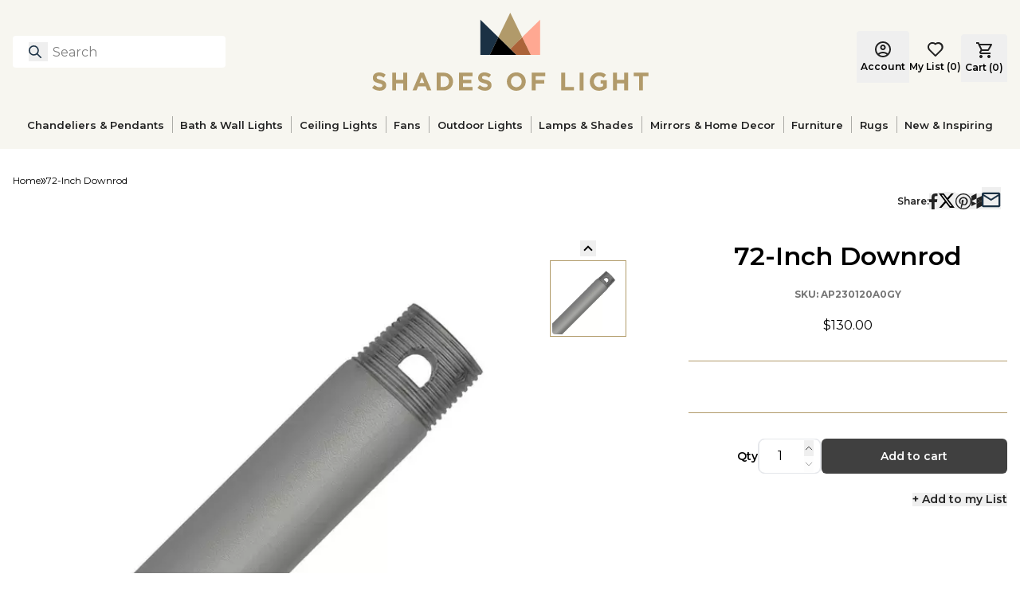

--- FILE ---
content_type: text/html; charset=utf-8
request_url: https://www.shadesoflight.com/products/72-inch-downrod-47
body_size: 41648
content:
<!DOCTYPE html><html lang="en-US" class="__variable_778051"><head><meta charSet="utf-8"/><meta name="viewport" content="width=device-width, initial-scale=1"/><link rel="preload" as="image" imageSrcSet="https://cdn.media.amplience.net/i/shadesoflight/Menu_CeilingLight?fmt=auto&amp;w=96&amp;q=90 96w, https://cdn.media.amplience.net/i/shadesoflight/Menu_CeilingLight?fmt=auto&amp;w=128&amp;q=90 128w, https://cdn.media.amplience.net/i/shadesoflight/Menu_CeilingLight?fmt=auto&amp;w=256&amp;q=90 256w, https://cdn.media.amplience.net/i/shadesoflight/Menu_CeilingLight?fmt=auto&amp;w=360&amp;q=90 360w, https://cdn.media.amplience.net/i/shadesoflight/Menu_CeilingLight?fmt=auto&amp;w=384&amp;q=90 384w, https://cdn.media.amplience.net/i/shadesoflight/Menu_CeilingLight?fmt=auto&amp;w=480&amp;q=90 480w, https://cdn.media.amplience.net/i/shadesoflight/Menu_CeilingLight?fmt=auto&amp;w=640&amp;q=90 640w, https://cdn.media.amplience.net/i/shadesoflight/Menu_CeilingLight?fmt=auto&amp;w=720&amp;q=90 720w, https://cdn.media.amplience.net/i/shadesoflight/Menu_CeilingLight?fmt=auto&amp;w=828&amp;q=90 828w, https://cdn.media.amplience.net/i/shadesoflight/Menu_CeilingLight?fmt=auto&amp;w=1080&amp;q=90 1080w, https://cdn.media.amplience.net/i/shadesoflight/Menu_CeilingLight?fmt=auto&amp;w=1200&amp;q=90 1200w, https://cdn.media.amplience.net/i/shadesoflight/Menu_CeilingLight?fmt=auto&amp;w=1440&amp;q=90 1440w, https://cdn.media.amplience.net/i/shadesoflight/Menu_CeilingLight?fmt=auto&amp;w=1600&amp;q=90 1600w, https://cdn.media.amplience.net/i/shadesoflight/Menu_CeilingLight?fmt=auto&amp;w=1920&amp;q=90 1920w, https://cdn.media.amplience.net/i/shadesoflight/Menu_CeilingLight?fmt=auto&amp;w=2048&amp;q=90 2048w, https://cdn.media.amplience.net/i/shadesoflight/Menu_CeilingLight?fmt=auto&amp;w=3840&amp;q=90 3840w" imageSizes="20vw"/><link rel="preload" as="image" imageSrcSet="https://cdn.media.amplience.net/i/shadesoflight/Menu_Fans3?fmt=auto&amp;w=96&amp;q=90 96w, https://cdn.media.amplience.net/i/shadesoflight/Menu_Fans3?fmt=auto&amp;w=128&amp;q=90 128w, https://cdn.media.amplience.net/i/shadesoflight/Menu_Fans3?fmt=auto&amp;w=256&amp;q=90 256w, https://cdn.media.amplience.net/i/shadesoflight/Menu_Fans3?fmt=auto&amp;w=360&amp;q=90 360w, https://cdn.media.amplience.net/i/shadesoflight/Menu_Fans3?fmt=auto&amp;w=384&amp;q=90 384w, https://cdn.media.amplience.net/i/shadesoflight/Menu_Fans3?fmt=auto&amp;w=480&amp;q=90 480w, https://cdn.media.amplience.net/i/shadesoflight/Menu_Fans3?fmt=auto&amp;w=640&amp;q=90 640w, https://cdn.media.amplience.net/i/shadesoflight/Menu_Fans3?fmt=auto&amp;w=720&amp;q=90 720w, https://cdn.media.amplience.net/i/shadesoflight/Menu_Fans3?fmt=auto&amp;w=828&amp;q=90 828w, https://cdn.media.amplience.net/i/shadesoflight/Menu_Fans3?fmt=auto&amp;w=1080&amp;q=90 1080w, https://cdn.media.amplience.net/i/shadesoflight/Menu_Fans3?fmt=auto&amp;w=1200&amp;q=90 1200w, https://cdn.media.amplience.net/i/shadesoflight/Menu_Fans3?fmt=auto&amp;w=1440&amp;q=90 1440w, https://cdn.media.amplience.net/i/shadesoflight/Menu_Fans3?fmt=auto&amp;w=1600&amp;q=90 1600w, https://cdn.media.amplience.net/i/shadesoflight/Menu_Fans3?fmt=auto&amp;w=1920&amp;q=90 1920w, https://cdn.media.amplience.net/i/shadesoflight/Menu_Fans3?fmt=auto&amp;w=2048&amp;q=90 2048w, https://cdn.media.amplience.net/i/shadesoflight/Menu_Fans3?fmt=auto&amp;w=3840&amp;q=90 3840w" imageSizes="20vw"/><link rel="preload" as="image" imageSrcSet="https://cdn.media.amplience.net/i/shadesoflight/Menu_Outdoor4?fmt=auto&amp;w=96&amp;q=90 96w, https://cdn.media.amplience.net/i/shadesoflight/Menu_Outdoor4?fmt=auto&amp;w=128&amp;q=90 128w, https://cdn.media.amplience.net/i/shadesoflight/Menu_Outdoor4?fmt=auto&amp;w=256&amp;q=90 256w, https://cdn.media.amplience.net/i/shadesoflight/Menu_Outdoor4?fmt=auto&amp;w=360&amp;q=90 360w, https://cdn.media.amplience.net/i/shadesoflight/Menu_Outdoor4?fmt=auto&amp;w=384&amp;q=90 384w, https://cdn.media.amplience.net/i/shadesoflight/Menu_Outdoor4?fmt=auto&amp;w=480&amp;q=90 480w, https://cdn.media.amplience.net/i/shadesoflight/Menu_Outdoor4?fmt=auto&amp;w=640&amp;q=90 640w, https://cdn.media.amplience.net/i/shadesoflight/Menu_Outdoor4?fmt=auto&amp;w=720&amp;q=90 720w, https://cdn.media.amplience.net/i/shadesoflight/Menu_Outdoor4?fmt=auto&amp;w=828&amp;q=90 828w, https://cdn.media.amplience.net/i/shadesoflight/Menu_Outdoor4?fmt=auto&amp;w=1080&amp;q=90 1080w, https://cdn.media.amplience.net/i/shadesoflight/Menu_Outdoor4?fmt=auto&amp;w=1200&amp;q=90 1200w, https://cdn.media.amplience.net/i/shadesoflight/Menu_Outdoor4?fmt=auto&amp;w=1440&amp;q=90 1440w, https://cdn.media.amplience.net/i/shadesoflight/Menu_Outdoor4?fmt=auto&amp;w=1600&amp;q=90 1600w, https://cdn.media.amplience.net/i/shadesoflight/Menu_Outdoor4?fmt=auto&amp;w=1920&amp;q=90 1920w, https://cdn.media.amplience.net/i/shadesoflight/Menu_Outdoor4?fmt=auto&amp;w=2048&amp;q=90 2048w, https://cdn.media.amplience.net/i/shadesoflight/Menu_Outdoor4?fmt=auto&amp;w=3840&amp;q=90 3840w" imageSizes="20vw"/><link rel="preload" as="image" imageSrcSet="https://cdn.media.amplience.net/i/shadesoflight/Menu_Mirror?fmt=auto&amp;w=96&amp;q=90 96w, https://cdn.media.amplience.net/i/shadesoflight/Menu_Mirror?fmt=auto&amp;w=128&amp;q=90 128w, https://cdn.media.amplience.net/i/shadesoflight/Menu_Mirror?fmt=auto&amp;w=256&amp;q=90 256w, https://cdn.media.amplience.net/i/shadesoflight/Menu_Mirror?fmt=auto&amp;w=360&amp;q=90 360w, https://cdn.media.amplience.net/i/shadesoflight/Menu_Mirror?fmt=auto&amp;w=384&amp;q=90 384w, https://cdn.media.amplience.net/i/shadesoflight/Menu_Mirror?fmt=auto&amp;w=480&amp;q=90 480w, https://cdn.media.amplience.net/i/shadesoflight/Menu_Mirror?fmt=auto&amp;w=640&amp;q=90 640w, https://cdn.media.amplience.net/i/shadesoflight/Menu_Mirror?fmt=auto&amp;w=720&amp;q=90 720w, https://cdn.media.amplience.net/i/shadesoflight/Menu_Mirror?fmt=auto&amp;w=828&amp;q=90 828w, https://cdn.media.amplience.net/i/shadesoflight/Menu_Mirror?fmt=auto&amp;w=1080&amp;q=90 1080w, https://cdn.media.amplience.net/i/shadesoflight/Menu_Mirror?fmt=auto&amp;w=1200&amp;q=90 1200w, https://cdn.media.amplience.net/i/shadesoflight/Menu_Mirror?fmt=auto&amp;w=1440&amp;q=90 1440w, https://cdn.media.amplience.net/i/shadesoflight/Menu_Mirror?fmt=auto&amp;w=1600&amp;q=90 1600w, https://cdn.media.amplience.net/i/shadesoflight/Menu_Mirror?fmt=auto&amp;w=1920&amp;q=90 1920w, https://cdn.media.amplience.net/i/shadesoflight/Menu_Mirror?fmt=auto&amp;w=2048&amp;q=90 2048w, https://cdn.media.amplience.net/i/shadesoflight/Menu_Mirror?fmt=auto&amp;w=3840&amp;q=90 3840w" imageSizes="20vw"/><link rel="preload" as="image" imageSrcSet="https://cdn.media.amplience.net/i/shadesoflight/XU24191.2.XU24191NA?fmt=auto&amp;w=96&amp;q=90 96w, https://cdn.media.amplience.net/i/shadesoflight/XU24191.2.XU24191NA?fmt=auto&amp;w=128&amp;q=90 128w, https://cdn.media.amplience.net/i/shadesoflight/XU24191.2.XU24191NA?fmt=auto&amp;w=256&amp;q=90 256w, https://cdn.media.amplience.net/i/shadesoflight/XU24191.2.XU24191NA?fmt=auto&amp;w=360&amp;q=90 360w, https://cdn.media.amplience.net/i/shadesoflight/XU24191.2.XU24191NA?fmt=auto&amp;w=384&amp;q=90 384w, https://cdn.media.amplience.net/i/shadesoflight/XU24191.2.XU24191NA?fmt=auto&amp;w=480&amp;q=90 480w, https://cdn.media.amplience.net/i/shadesoflight/XU24191.2.XU24191NA?fmt=auto&amp;w=640&amp;q=90 640w, https://cdn.media.amplience.net/i/shadesoflight/XU24191.2.XU24191NA?fmt=auto&amp;w=720&amp;q=90 720w, https://cdn.media.amplience.net/i/shadesoflight/XU24191.2.XU24191NA?fmt=auto&amp;w=828&amp;q=90 828w, https://cdn.media.amplience.net/i/shadesoflight/XU24191.2.XU24191NA?fmt=auto&amp;w=1080&amp;q=90 1080w, https://cdn.media.amplience.net/i/shadesoflight/XU24191.2.XU24191NA?fmt=auto&amp;w=1200&amp;q=90 1200w, https://cdn.media.amplience.net/i/shadesoflight/XU24191.2.XU24191NA?fmt=auto&amp;w=1440&amp;q=90 1440w, https://cdn.media.amplience.net/i/shadesoflight/XU24191.2.XU24191NA?fmt=auto&amp;w=1600&amp;q=90 1600w, https://cdn.media.amplience.net/i/shadesoflight/XU24191.2.XU24191NA?fmt=auto&amp;w=1920&amp;q=90 1920w, https://cdn.media.amplience.net/i/shadesoflight/XU24191.2.XU24191NA?fmt=auto&amp;w=2048&amp;q=90 2048w, https://cdn.media.amplience.net/i/shadesoflight/XU24191.2.XU24191NA?fmt=auto&amp;w=3840&amp;q=90 3840w" imageSizes="20vw"/><link rel="preload" as="image" imageSrcSet="https://cdn.media.amplience.net/i/shadesoflight/XH20000.6.XH200001215BG?fmt=auto&amp;w=96&amp;q=90 96w, https://cdn.media.amplience.net/i/shadesoflight/XH20000.6.XH200001215BG?fmt=auto&amp;w=128&amp;q=90 128w, https://cdn.media.amplience.net/i/shadesoflight/XH20000.6.XH200001215BG?fmt=auto&amp;w=256&amp;q=90 256w, https://cdn.media.amplience.net/i/shadesoflight/XH20000.6.XH200001215BG?fmt=auto&amp;w=360&amp;q=90 360w, https://cdn.media.amplience.net/i/shadesoflight/XH20000.6.XH200001215BG?fmt=auto&amp;w=384&amp;q=90 384w, https://cdn.media.amplience.net/i/shadesoflight/XH20000.6.XH200001215BG?fmt=auto&amp;w=480&amp;q=90 480w, https://cdn.media.amplience.net/i/shadesoflight/XH20000.6.XH200001215BG?fmt=auto&amp;w=640&amp;q=90 640w, https://cdn.media.amplience.net/i/shadesoflight/XH20000.6.XH200001215BG?fmt=auto&amp;w=720&amp;q=90 720w, https://cdn.media.amplience.net/i/shadesoflight/XH20000.6.XH200001215BG?fmt=auto&amp;w=828&amp;q=90 828w, https://cdn.media.amplience.net/i/shadesoflight/XH20000.6.XH200001215BG?fmt=auto&amp;w=1080&amp;q=90 1080w, https://cdn.media.amplience.net/i/shadesoflight/XH20000.6.XH200001215BG?fmt=auto&amp;w=1200&amp;q=90 1200w, https://cdn.media.amplience.net/i/shadesoflight/XH20000.6.XH200001215BG?fmt=auto&amp;w=1440&amp;q=90 1440w, https://cdn.media.amplience.net/i/shadesoflight/XH20000.6.XH200001215BG?fmt=auto&amp;w=1600&amp;q=90 1600w, https://cdn.media.amplience.net/i/shadesoflight/XH20000.6.XH200001215BG?fmt=auto&amp;w=1920&amp;q=90 1920w, https://cdn.media.amplience.net/i/shadesoflight/XH20000.6.XH200001215BG?fmt=auto&amp;w=2048&amp;q=90 2048w, https://cdn.media.amplience.net/i/shadesoflight/XH20000.6.XH200001215BG?fmt=auto&amp;w=3840&amp;q=90 3840w" imageSizes="20vw"/><link rel="preload" as="image" imageSrcSet="https://cdn.media.amplience.net/i/shadesoflight/AP230120A0.0.AP230120A0GY.jpg?fmt=auto&amp;w=256&amp;q=90 256w, https://cdn.media.amplience.net/i/shadesoflight/AP230120A0.0.AP230120A0GY.jpg?fmt=auto&amp;w=360&amp;q=90 360w, https://cdn.media.amplience.net/i/shadesoflight/AP230120A0.0.AP230120A0GY.jpg?fmt=auto&amp;w=384&amp;q=90 384w, https://cdn.media.amplience.net/i/shadesoflight/AP230120A0.0.AP230120A0GY.jpg?fmt=auto&amp;w=480&amp;q=90 480w, https://cdn.media.amplience.net/i/shadesoflight/AP230120A0.0.AP230120A0GY.jpg?fmt=auto&amp;w=640&amp;q=90 640w, https://cdn.media.amplience.net/i/shadesoflight/AP230120A0.0.AP230120A0GY.jpg?fmt=auto&amp;w=720&amp;q=90 720w, https://cdn.media.amplience.net/i/shadesoflight/AP230120A0.0.AP230120A0GY.jpg?fmt=auto&amp;w=828&amp;q=90 828w, https://cdn.media.amplience.net/i/shadesoflight/AP230120A0.0.AP230120A0GY.jpg?fmt=auto&amp;w=1080&amp;q=90 1080w, https://cdn.media.amplience.net/i/shadesoflight/AP230120A0.0.AP230120A0GY.jpg?fmt=auto&amp;w=1200&amp;q=90 1200w, https://cdn.media.amplience.net/i/shadesoflight/AP230120A0.0.AP230120A0GY.jpg?fmt=auto&amp;w=1440&amp;q=90 1440w, https://cdn.media.amplience.net/i/shadesoflight/AP230120A0.0.AP230120A0GY.jpg?fmt=auto&amp;w=1600&amp;q=90 1600w, https://cdn.media.amplience.net/i/shadesoflight/AP230120A0.0.AP230120A0GY.jpg?fmt=auto&amp;w=1920&amp;q=90 1920w, https://cdn.media.amplience.net/i/shadesoflight/AP230120A0.0.AP230120A0GY.jpg?fmt=auto&amp;w=2048&amp;q=90 2048w, https://cdn.media.amplience.net/i/shadesoflight/AP230120A0.0.AP230120A0GY.jpg?fmt=auto&amp;w=3840&amp;q=90 3840w" imageSizes="50vw" fetchPriority="high"/><link rel="preload" as="image" imageSrcSet="https://cdn.media.amplience.net/i/shadesoflight/A26_Catalog?fmt=auto&amp;w=96&amp;q=90 96w, https://cdn.media.amplience.net/i/shadesoflight/A26_Catalog?fmt=auto&amp;w=128&amp;q=90 128w, https://cdn.media.amplience.net/i/shadesoflight/A26_Catalog?fmt=auto&amp;w=256&amp;q=90 256w, https://cdn.media.amplience.net/i/shadesoflight/A26_Catalog?fmt=auto&amp;w=360&amp;q=90 360w, https://cdn.media.amplience.net/i/shadesoflight/A26_Catalog?fmt=auto&amp;w=384&amp;q=90 384w, https://cdn.media.amplience.net/i/shadesoflight/A26_Catalog?fmt=auto&amp;w=480&amp;q=90 480w, https://cdn.media.amplience.net/i/shadesoflight/A26_Catalog?fmt=auto&amp;w=640&amp;q=90 640w, https://cdn.media.amplience.net/i/shadesoflight/A26_Catalog?fmt=auto&amp;w=720&amp;q=90 720w, https://cdn.media.amplience.net/i/shadesoflight/A26_Catalog?fmt=auto&amp;w=828&amp;q=90 828w, https://cdn.media.amplience.net/i/shadesoflight/A26_Catalog?fmt=auto&amp;w=1080&amp;q=90 1080w, https://cdn.media.amplience.net/i/shadesoflight/A26_Catalog?fmt=auto&amp;w=1200&amp;q=90 1200w, https://cdn.media.amplience.net/i/shadesoflight/A26_Catalog?fmt=auto&amp;w=1440&amp;q=90 1440w, https://cdn.media.amplience.net/i/shadesoflight/A26_Catalog?fmt=auto&amp;w=1600&amp;q=90 1600w, https://cdn.media.amplience.net/i/shadesoflight/A26_Catalog?fmt=auto&amp;w=1920&amp;q=90 1920w, https://cdn.media.amplience.net/i/shadesoflight/A26_Catalog?fmt=auto&amp;w=2048&amp;q=90 2048w, https://cdn.media.amplience.net/i/shadesoflight/A26_Catalog?fmt=auto&amp;w=3840&amp;q=90 3840w" imageSizes="20vw"/><link rel="preload" as="image" imageSrcSet="https://cdn.media.amplience.net/i/shadesoflight/A26_Catalog?fmt=auto&amp;w=256&amp;q=90 256w, https://cdn.media.amplience.net/i/shadesoflight/A26_Catalog?fmt=auto&amp;w=360&amp;q=90 360w, https://cdn.media.amplience.net/i/shadesoflight/A26_Catalog?fmt=auto&amp;w=384&amp;q=90 384w, https://cdn.media.amplience.net/i/shadesoflight/A26_Catalog?fmt=auto&amp;w=480&amp;q=90 480w, https://cdn.media.amplience.net/i/shadesoflight/A26_Catalog?fmt=auto&amp;w=640&amp;q=90 640w, https://cdn.media.amplience.net/i/shadesoflight/A26_Catalog?fmt=auto&amp;w=720&amp;q=90 720w, https://cdn.media.amplience.net/i/shadesoflight/A26_Catalog?fmt=auto&amp;w=828&amp;q=90 828w, https://cdn.media.amplience.net/i/shadesoflight/A26_Catalog?fmt=auto&amp;w=1080&amp;q=90 1080w, https://cdn.media.amplience.net/i/shadesoflight/A26_Catalog?fmt=auto&amp;w=1200&amp;q=90 1200w, https://cdn.media.amplience.net/i/shadesoflight/A26_Catalog?fmt=auto&amp;w=1440&amp;q=90 1440w, https://cdn.media.amplience.net/i/shadesoflight/A26_Catalog?fmt=auto&amp;w=1600&amp;q=90 1600w, https://cdn.media.amplience.net/i/shadesoflight/A26_Catalog?fmt=auto&amp;w=1920&amp;q=90 1920w, https://cdn.media.amplience.net/i/shadesoflight/A26_Catalog?fmt=auto&amp;w=2048&amp;q=90 2048w, https://cdn.media.amplience.net/i/shadesoflight/A26_Catalog?fmt=auto&amp;w=3840&amp;q=90 3840w" imageSizes="(max-width: 1023px) 50vw, 1440px"/><link rel="stylesheet" href="/_next/static/css/1f6e23d4f2ebdf77.css" data-precedence="next"/><link rel="stylesheet" href="/_next/static/css/41230a94fc3269ac.css" data-precedence="next"/><link rel="preload" as="script" fetchPriority="low" href="/_next/static/chunks/webpack-d58fe90137ad02fa.js"/><script src="/_next/static/chunks/fd9d1056-7458389df1303cb5.js" async=""></script><script src="/_next/static/chunks/2117-38b059902ce7ebe0.js" async=""></script><script src="/_next/static/chunks/main-app-c062780e43922a00.js" async=""></script><script src="/_next/static/chunks/8003-51caf85826f4dd82.js" async=""></script><script src="/_next/static/chunks/app/layout-4610f70c364cf7e7.js" async=""></script><script src="/_next/static/chunks/8682-f9efa20010e2abf7.js" async=""></script><script src="/_next/static/chunks/1752-4fbdbd368a2a3479.js" async=""></script><script src="/_next/static/chunks/app/not-found-5afd4d490981df91.js" async=""></script><script src="/_next/static/chunks/7589-25db5b7d7d6c851c.js" async=""></script><script src="/_next/static/chunks/app/%5B%5B...slug%5D%5D/page-1091dfc4eb3a5830.js" async=""></script><link rel="preload" href="//widget.trustpilot.com/bootstrap/v5/tp.widget.bootstrap.min.js" as="script"/><meta name="theme-color" content="#FFF"/><title>72-Inch Downrod | Shades of Light</title><meta name="robots" content="index, follow"/><link rel="canonical" href="https://www.shadesoflight.com/products/72-inch-downrod-47"/><meta property="og:title" content="72-Inch Downrod"/><meta property="og:url" content="https://www.shadesoflight.com/products/72-inch-downrod-47"/><meta property="og:image" content="https://cdn.media.amplience.net/i/shadesoflight/AP230120A0.0.AP230120A0GY.jpg"/><meta property="og:type" content="website"/><meta name="twitter:card" content="summary_large_image"/><meta name="twitter:title" content="72-Inch Downrod"/><meta name="twitter:image" content="https://cdn.media.amplience.net/i/shadesoflight/AP230120A0.0.AP230120A0GY.jpg"/><link rel="apple-touch-icon" href="/favicon-192x192.png"/><meta name="next-size-adjust"/><script>(self.__next_s=self.__next_s||[]).push([0,{"children":"\n            (function(w,d,s,l,i){w[l]=w[l]||[];w[l].push({'gtm.start':\n            new Date().getTime(),event:'gtm.js'});var f=d.getElementsByTagName(s)[0],\n            j=d.createElement(s),dl=l!='dataLayer'?'&l='+l:'';j.async=true;j.src=\n            'https://www.googletagmanager.com/gtm.js?id='+i+dl;f.parentNode.insertBefore(j,f);\n            })(window,document,'script','dataLayer','GTM-5HS62G5');\n            ","id":"google-analytics-header"}])</script><script src="/_next/static/chunks/polyfills-42372ed130431b0a.js" noModule=""></script></head><body><noscript><iframe src="https://www.googletagmanager.com/ns.html?id=GTM-5HS62G5" height="0" width="0" style="display:none;visibility:hidden"></iframe></noscript><button class="skip-link">Skip to main content</button><div id="headlessui-portal-root"><div data-theme="default"><div class="flex min-h-screen flex-col items-stretch justify-start"><div class="relative w-full"><div class="grid grid-cols-12"><div style="grid-column:span 12 / span 12" class="block md:block lg:block"><div id="bce97a86-0496-47a2-bd07-37c2c98956c9" class=""><div class="h-[--header-mobile-size] lg:h-[--header-desktop-size]"><header class="fixed z-50 h-[--header-mobile-size] w-full bg-primary-cream lg:absolute lg:left-0 lg:top-0 lg:h-[--header-desktop-size]"><div class="mx-auto flex items-center justify-between p-4 lg:max-w-[--page-max-width]"><div class="flex w-1/4 justify-start"><div class="flex lg:hidden"><div class="mr-5 flex size-5 items-center"><div><svg width="20" height="12" viewBox="0 0 20 12" fill="none" xmlns="http://www.w3.org/2000/svg"><path d="M1 2H19C19.2652 2 19.5196 1.89464 19.7071 1.70711C19.8946 1.51957 20 1.26522 20 1C20 0.734784 19.8946 0.48043 19.7071 0.292893C19.5196 0.105357 19.2652 0 19 0H1C0.734784 0 0.48043 0.105357 0.292893 0.292893C0.105357 0.48043 0 0.734784 0 1C0 1.26522 0.105357 1.51957 0.292893 1.70711C0.48043 1.89464 0.734784 2 1 2V2ZM19 10H1C0.734784 10 0.48043 10.1054 0.292893 10.2929C0.105357 10.4804 0 10.7348 0 11C0 11.2652 0.105357 11.5196 0.292893 11.7071C0.48043 11.8946 0.734784 12 1 12H19C19.2652 12 19.5196 11.8946 19.7071 11.7071C19.8946 11.5196 20 11.2652 20 11C20 10.7348 19.8946 10.4804 19.7071 10.2929C19.5196 10.1054 19.2652 10 19 10ZM19 5H1C0.734784 5 0.48043 5.10536 0.292893 5.29289C0.105357 5.48043 0 5.73478 0 6C0 6.26522 0.105357 6.51957 0.292893 6.70711C0.48043 6.89464 0.734784 7 1 7H19C19.2652 7 19.5196 6.89464 19.7071 6.70711C19.8946 6.51957 20 6.26522 20 6C20 5.73478 19.8946 5.48043 19.7071 5.29289C19.5196 5.10536 19.2652 5 19 5Z" fill="#222222"></path></svg></div></div></div><div class="relative hidden w-full max-w-[267px] lg:block"><section class="w-full" role="search" aria-label="Site search"><div class="relative"><button type="button" id="searchBtn" aria-label="Search for products" class="absolute left-[20px] top-[8px] size-6"><svg width="20" height="20" viewBox="0 0 20 20" fill="none" xmlns="http://www.w3.org/2000/svg" class="size-4"><path d="M19 19L13 13M15 8C15 11.866 11.866 15 8 15C4.13401 15 1 11.866 1 8C1 4.13401 4.13401 1 8 1C11.866 1 15 4.13401 15 8Z" stroke="#1B3144" stroke-width="2" stroke-linecap="round" stroke-linejoin="round"></path></svg></button><label for="headerSearch" class="sr-only">Search</label><input id="headerSearch" type="text" autoComplete="off" class="h-10 w-full rounded-md border-0 border-transparent bg-white py-2 pl-[50px] pr-9 placeholder:text-gray-400 focus:border-none focus:outline-none focus:ring-0" placeholder="Search" aria-label="Search" aria-describedby="searchHelpText" value=""/><span id="searchHelpText" class="sr-only">Type to search products</span></div></section></div></div><div class="flex w-2/4 justify-center"><a aria-label="Shades of Light" href="/"><svg xmlns="http://www.w3.org/2000/svg" role="img" aria-label="Shades of Light" width="347" height="98" viewBox="0 0 347 98" fill="none" class="relative flex h-[54px] w-full max-w-[190px] lg:h-[98px] lg:max-w-[350px]"><path d="M0 94.3625L2.90039 90.8834C4.91206 92.5437 7.01328 93.5909 9.56921 93.5909C11.5809 93.5909 12.7934 92.7917 12.7934 91.4827V91.4207C12.7934 90.1738 12.0287 89.54 8.29469 88.5823C3.79599 87.4318 0.895606 86.1918 0.895606 81.7551V81.7C0.895606 77.6491 4.14735 74.9691 8.70805 74.9691C11.9598 74.9691 14.7362 75.9888 17.0027 77.8075L14.4537 81.5071C12.4765 80.1361 10.5268 79.3094 8.64604 79.3094C6.76527 79.3094 5.77322 80.1705 5.77322 81.2522V81.3142C5.77322 82.7816 6.73082 83.2569 10.5888 84.249C15.122 85.4271 17.671 87.0529 17.671 90.9454V91.0074C17.671 95.4441 14.2884 97.9311 9.47276 97.9311C6.09012 97.9311 2.67993 96.753 0 94.3625Z" fill="#B19A6A"></path><path d="M25.1389 75.286H30.051V84.125H39.1104V75.286H44.0224V97.6142H39.1104V88.6512H30.051V97.6142H25.1389V75.286Z" fill="#B19A6A"></path><path d="M60.2329 75.1276H64.7592L74.3284 97.6142H69.189L67.1497 92.6057H57.7114L55.6722 97.6142H50.6637L60.2329 75.1276ZM65.3999 88.2654L62.4306 81.0248L59.4613 88.2654H65.3999Z" fill="#B19A6A"></path><path d="M80.9697 75.286H89.6778C96.698 75.286 101.541 80.1016 101.541 86.3847V86.4467C101.541 92.7297 96.6911 97.6142 89.6778 97.6142H80.9697V75.286ZM85.8818 79.7158V93.1775H89.6778C93.6942 93.1775 96.4086 90.47 96.4086 86.5087V86.4467C96.4086 82.4922 93.7011 79.7158 89.6778 79.7158H85.8818Z" fill="#B19A6A"></path><path d="M109.112 75.286H125.957V79.6538H113.997V84.1801H124.524V88.5479H113.997V93.2395H126.122V97.6073H109.119V75.286H109.112Z" fill="#B19A6A"></path><path d="M132.143 94.3625L135.044 90.8834C137.055 92.5437 139.157 93.5909 141.713 93.5909C143.724 93.5909 144.937 92.7917 144.937 91.4827V91.4207C144.937 90.1738 144.172 89.54 140.438 88.5823C135.939 87.4318 133.039 86.1918 133.039 81.7551V81.7C133.039 77.6491 136.291 74.9691 140.851 74.9691C144.103 74.9691 146.879 75.9888 149.146 77.8075L146.597 81.5071C144.62 80.1361 142.67 79.3094 140.789 79.3094C138.909 79.3094 137.917 80.1705 137.917 81.2522V81.3142C137.917 82.7816 138.874 83.2569 142.732 84.249C147.265 85.4271 149.814 87.0529 149.814 90.9454V91.0074C149.814 95.4441 146.432 97.9311 141.616 97.9311C138.24 97.9311 134.823 96.753 132.143 94.3625Z" fill="#B19A6A"></path><path d="M169.056 86.5156V86.4536C169.056 80.1085 174.065 74.9071 180.954 74.9071C187.843 74.9071 192.79 80.0465 192.79 86.3916V86.4536C192.79 92.7986 187.781 98 180.892 98C174.003 97.9931 169.056 92.8606 169.056 86.5156ZM187.65 86.5156V86.4536C187.65 82.6231 184.846 79.4334 180.885 79.4334C176.93 79.4334 174.189 82.5611 174.189 86.3847V86.4467C174.189 90.2771 176.992 93.4668 180.954 93.4668C184.915 93.4668 187.65 90.3391 187.65 86.5156Z" fill="#B19A6A"></path><path d="M200.354 75.286H217.357V79.7503H205.266V84.5039H215.917V88.9681H205.266V97.6142H200.354V75.286Z" fill="#B19A6A"></path><path d="M237.239 75.286H242.151V93.1499H253.284V97.6142H237.239V75.286Z" fill="#B19A6A"></path><path d="M260.401 75.286H265.313V97.6142H260.401V75.286Z" fill="#B19A6A"></path><path d="M273.098 86.5156V86.4536C273.098 80.1085 278.044 74.9071 284.803 74.9071C288.826 74.9071 291.244 75.9887 293.58 77.966L290.486 81.7C288.764 80.267 287.235 79.4334 284.651 79.4334C281.083 79.4334 278.237 82.5887 278.237 86.3847V86.4467C278.237 90.532 281.041 93.5289 285.003 93.5289C286.787 93.5289 288.385 93.0811 289.632 92.1923V89.0026H286.725V84.7588H294.386V94.452C292.085 96.3948 288.929 97.9931 284.844 97.9931C277.879 97.9931 273.098 93.1155 273.098 86.5156Z" fill="#B19A6A"></path><path d="M302.288 75.286H307.2V84.125H316.259V75.286H321.171V97.6142H316.259V88.6512H307.2V97.6142H302.288V75.286Z" fill="#B19A6A"></path><path d="M334.922 79.8123H328.129V75.2792H346.627V79.8123H339.834V97.6142H334.922V79.8123Z" fill="#B19A6A"></path><path d="M188.284 30.7951L173.314 0L158.343 30.7951L173.314 45.4623L188.284 30.7951Z" fill="#B19A6A"></path><path d="M135.815 8.71494V52.9579H147.568L158.343 30.7951L135.815 8.71494Z" fill="#1B3144"></path><path d="M188.284 30.7951L199.066 52.9579H210.819V8.71494L188.284 30.7951Z" fill="#FFA892"></path><path d="M173.314 45.4623L180.961 52.9579H199.066L188.284 30.7951L173.314 45.4623Z" fill="#AB6339"></path><path d="M173.314 45.4623L158.343 30.7951L147.568 52.9579H165.666H180.961L173.314 45.4623Z" fill="black"></path></svg></a></div><div class="flex w-1/4 justify-end"><div class="relative top-[6px] flex items-center gap-5 lg:items-end"><div class="hidden flex-col items-center justify-center lg:flex"><a class="flex lg:hidden" aria-label="Login" href="/login"><svg width="20" height="20" viewBox="0 0 20 20" fill="none" xmlns="http://www.w3.org/2000/svg"><path d="M3.85 15.1C4.7 14.45 5.65 13.9375 6.7 13.5625C7.75 13.1875 8.85 13 10 13C11.15 13 12.25 13.1875 13.3 13.5625C14.35 13.9375 15.3 14.45 16.15 15.1C16.7333 14.4167 17.1875 13.6417 17.5125 12.775C17.8375 11.9083 18 10.9833 18 10C18 7.78333 17.2208 5.89583 15.6625 4.3375C14.1042 2.77917 12.2167 2 10 2C7.78333 2 5.89583 2.77917 4.3375 4.3375C2.77917 5.89583 2 7.78333 2 10C2 10.9833 2.1625 11.9083 2.4875 12.775C2.8125 13.6417 3.26667 14.4167 3.85 15.1ZM10 11C9.01667 11 8.1875 10.6625 7.5125 9.9875C6.8375 9.3125 6.5 8.48333 6.5 7.5C6.5 6.51667 6.8375 5.6875 7.5125 5.0125C8.1875 4.3375 9.01667 4 10 4C10.9833 4 11.8125 4.3375 12.4875 5.0125C13.1625 5.6875 13.5 6.51667 13.5 7.5C13.5 8.48333 13.1625 9.3125 12.4875 9.9875C11.8125 10.6625 10.9833 11 10 11ZM10 20C8.61667 20 7.31667 19.7375 6.1 19.2125C4.88333 18.6875 3.825 17.975 2.925 17.075C2.025 16.175 1.3125 15.1167 0.7875 13.9C0.2625 12.6833 0 11.3833 0 10C0 8.61667 0.2625 7.31667 0.7875 6.1C1.3125 4.88333 2.025 3.825 2.925 2.925C3.825 2.025 4.88333 1.3125 6.1 0.7875C7.31667 0.2625 8.61667 0 10 0C11.3833 0 12.6833 0.2625 13.9 0.7875C15.1167 1.3125 16.175 2.025 17.075 2.925C17.975 3.825 18.6875 4.88333 19.2125 6.1C19.7375 7.31667 20 8.61667 20 10C20 11.3833 19.7375 12.6833 19.2125 13.9C18.6875 15.1167 17.975 16.175 17.075 17.075C16.175 17.975 15.1167 18.6875 13.9 19.2125C12.6833 19.7375 11.3833 20 10 20ZM10 18C10.8833 18 11.7167 17.8708 12.5 17.6125C13.2833 17.3542 14 16.9833 14.65 16.5C14 16.0167 13.2833 15.6458 12.5 15.3875C11.7167 15.1292 10.8833 15 10 15C9.11667 15 8.28333 15.1292 7.5 15.3875C6.71667 15.6458 6 16.0167 5.35 16.5C6 16.9833 6.71667 17.3542 7.5 17.6125C8.28333 17.8708 9.11667 18 10 18ZM10 9C10.4333 9 10.7917 8.85833 11.075 8.575C11.3583 8.29167 11.5 7.93333 11.5 7.5C11.5 7.06667 11.3583 6.70833 11.075 6.425C10.7917 6.14167 10.4333 6 10 6C9.56667 6 9.20833 6.14167 8.925 6.425C8.64167 6.70833 8.5 7.06667 8.5 7.5C8.5 7.93333 8.64167 8.29167 8.925 8.575C9.20833 8.85833 9.56667 9 10 9Z" fill="#222222"></path></svg><span class="text-nowrap pl-2 text-center text-sm font-medium">Account</span></a><div class="hidden lg:block" data-headlessui-state=""><button class="border-transparent relative z-40 flex cursor-pointer items-center rounded-t-md border px-1 py-3 text-base focus-visible:ring-2 focus-visible:ring-white/75" type="button" aria-expanded="false" data-headlessui-state=""><div class="flex flex-col items-center justify-center focus:outline-2 focus:outline-red-400"><div class="mb-1 size-5"><svg width="20" height="20" viewBox="0 0 20 20" fill="none" xmlns="http://www.w3.org/2000/svg"><path d="M3.85 15.1C4.7 14.45 5.65 13.9375 6.7 13.5625C7.75 13.1875 8.85 13 10 13C11.15 13 12.25 13.1875 13.3 13.5625C14.35 13.9375 15.3 14.45 16.15 15.1C16.7333 14.4167 17.1875 13.6417 17.5125 12.775C17.8375 11.9083 18 10.9833 18 10C18 7.78333 17.2208 5.89583 15.6625 4.3375C14.1042 2.77917 12.2167 2 10 2C7.78333 2 5.89583 2.77917 4.3375 4.3375C2.77917 5.89583 2 7.78333 2 10C2 10.9833 2.1625 11.9083 2.4875 12.775C2.8125 13.6417 3.26667 14.4167 3.85 15.1ZM10 11C9.01667 11 8.1875 10.6625 7.5125 9.9875C6.8375 9.3125 6.5 8.48333 6.5 7.5C6.5 6.51667 6.8375 5.6875 7.5125 5.0125C8.1875 4.3375 9.01667 4 10 4C10.9833 4 11.8125 4.3375 12.4875 5.0125C13.1625 5.6875 13.5 6.51667 13.5 7.5C13.5 8.48333 13.1625 9.3125 12.4875 9.9875C11.8125 10.6625 10.9833 11 10 11ZM10 20C8.61667 20 7.31667 19.7375 6.1 19.2125C4.88333 18.6875 3.825 17.975 2.925 17.075C2.025 16.175 1.3125 15.1167 0.7875 13.9C0.2625 12.6833 0 11.3833 0 10C0 8.61667 0.2625 7.31667 0.7875 6.1C1.3125 4.88333 2.025 3.825 2.925 2.925C3.825 2.025 4.88333 1.3125 6.1 0.7875C7.31667 0.2625 8.61667 0 10 0C11.3833 0 12.6833 0.2625 13.9 0.7875C15.1167 1.3125 16.175 2.025 17.075 2.925C17.975 3.825 18.6875 4.88333 19.2125 6.1C19.7375 7.31667 20 8.61667 20 10C20 11.3833 19.7375 12.6833 19.2125 13.9C18.6875 15.1167 17.975 16.175 17.075 17.075C16.175 17.975 15.1167 18.6875 13.9 19.2125C12.6833 19.7375 11.3833 20 10 20ZM10 18C10.8833 18 11.7167 17.8708 12.5 17.6125C13.2833 17.3542 14 16.9833 14.65 16.5C14 16.0167 13.2833 15.6458 12.5 15.3875C11.7167 15.1292 10.8833 15 10 15C9.11667 15 8.28333 15.1292 7.5 15.3875C6.71667 15.6458 6 16.0167 5.35 16.5C6 16.9833 6.71667 17.3542 7.5 17.6125C8.28333 17.8708 9.11667 18 10 18ZM10 9C10.4333 9 10.7917 8.85833 11.075 8.575C11.3583 8.29167 11.5 7.93333 11.5 7.5C11.5 7.06667 11.3583 6.70833 11.075 6.425C10.7917 6.14167 10.4333 6 10 6C9.56667 6 9.20833 6.14167 8.925 6.425C8.64167 6.70833 8.5 7.06667 8.5 7.5C8.5 7.93333 8.64167 8.29167 8.925 8.575C9.20833 8.85833 9.56667 9 10 9Z" fill="#222222"></path></svg></div><span class="text-nowrap text-xs font-semibold leading-normal">Account</span></div></button></div><div hidden="" style="position:fixed;top:1px;left:1px;width:1px;height:0;padding:0;margin:-1px;overflow:hidden;clip:rect(0, 0, 0, 0);white-space:nowrap;border-width:0;display:none"></div></div><div class="hidden flex-col items-center gap-2 py-3 lg:flex"><a aria-label="My List (0) - Go to your wishlist" class="hidden cursor-pointer flex-col items-center justify-center text-center lg:flex" title="" href="/account/my-list"><div class="mb-1 flex size-5"><svg width="20" height="20" viewBox="0 0 22 20" fill="none" xmlns="http://www.w3.org/2000/svg"><path d="M19.6828 2.0028C18.5328 0.852514 17.0082 0.153153 15.3862 0.0319014C13.7642 -0.0893506 12.1526 0.37556 10.8444 1.34209C9.46625 0.317044 7.75092 -0.147759 6.04382 0.0412773C4.33671 0.230313 2.76464 1.05915 1.64417 2.36087C0.523698 3.66259 -0.0619375 5.34051 0.00519409 7.05674C0.0723257 8.77296 0.787238 10.4 2.00597 11.6102L10.0753 19.6796C10.176 19.7811 10.2958 19.8617 10.4278 19.9167C10.5598 19.9717 10.7014 20 10.8444 20C10.9874 20 11.1289 19.9717 11.2609 19.9167C11.3929 19.8617 11.5127 19.7811 11.6134 19.6796L19.6828 11.6102C20.3139 10.9795 20.8145 10.2307 21.1561 9.40644C21.4976 8.5822 21.6735 7.69873 21.6735 6.80652C21.6735 5.9143 21.4976 5.03083 21.1561 4.20659C20.8145 3.38235 20.3139 2.63349 19.6828 2.0028V2.0028ZM18.1556 10.083L10.8444 17.3834L3.53319 10.083C2.88891 9.43605 2.45002 8.61324 2.27158 7.7178C2.09314 6.82237 2.18309 5.89417 2.53015 5.04966C2.87721 4.20515 3.46592 3.48193 4.22244 2.97072C4.97896 2.45951 5.86959 2.18308 6.7826 2.1761C8.00234 2.17909 9.17103 2.66604 10.032 3.53002C10.1327 3.63155 10.2525 3.71212 10.3845 3.76711C10.5165 3.8221 10.6581 3.85041 10.801 3.85041C10.944 3.85041 11.0856 3.8221 11.2176 3.76711C11.3496 3.71212 11.4694 3.63155 11.5701 3.53002C12.4564 2.76195 13.6015 2.35931 14.7735 2.40359C15.9455 2.44787 17.0569 2.93576 17.8828 3.76852C18.7087 4.60128 19.1873 5.7167 19.2219 6.88904C19.2564 8.06138 18.8443 9.20306 18.0689 10.083H18.1556Z" fill="#222222"></path></svg></div><span class="text-nowrap text-xs font-semibold">My List<!-- --> (<!-- -->0<!-- -->)</span></a></div><div class="flex lg:hidden"><div data-headlessui-state=""><button aria-label="Search button" type="button" aria-expanded="false" data-headlessui-state=""><div class="flex flex-col items-center justify-center"><div class="size-5"><svg width="20" height="20" viewBox="0 0 20 20" fill="none" xmlns="http://www.w3.org/2000/svg"><path d="M19 19L13 13M15 8C15 11.866 11.866 15 8 15C4.13401 15 1 11.866 1 8C1 4.13401 4.13401 1 8 1C11.866 1 15 4.13401 15 8Z" stroke="#1B3144" stroke-width="2" stroke-linecap="round" stroke-linejoin="round"></path></svg></div></div></button></div><div hidden="" style="position:fixed;top:1px;left:1px;width:1px;height:0;padding:0;margin:-1px;overflow:hidden;clip:rect(0, 0, 0, 0);white-space:nowrap;border-width:0;display:none"></div></div><div class="flex flex-col items-center justify-center"><div class="lg:hidden"><div class="relative mr-2 flex flex-col items-center justify-center"><div class="mb-1 size-5"><svg width="20" height="20" viewBox="0 0 20 20" fill="none" xmlns="http://www.w3.org/2000/svg"><path d="M6 20C5.45 20 4.97917 19.8042 4.5875 19.4125C4.19583 19.0208 4 18.55 4 18C4 17.45 4.19583 16.9792 4.5875 16.5875C4.97917 16.1958 5.45 16 6 16C6.55 16 7.02083 16.1958 7.4125 16.5875C7.80417 16.9792 8 17.45 8 18C8 18.55 7.80417 19.0208 7.4125 19.4125C7.02083 19.8042 6.55 20 6 20ZM16 20C15.45 20 14.9792 19.8042 14.5875 19.4125C14.1958 19.0208 14 18.55 14 18C14 17.45 14.1958 16.9792 14.5875 16.5875C14.9792 16.1958 15.45 16 16 16C16.55 16 17.0208 16.1958 17.4125 16.5875C17.8042 16.9792 18 17.45 18 18C18 18.55 17.8042 19.0208 17.4125 19.4125C17.0208 19.8042 16.55 20 16 20ZM5.15 4L7.55 9H14.55L17.3 4H5.15ZM4.2 2H18.95C19.3333 2 19.625 2.17083 19.825 2.5125C20.025 2.85417 20.0333 3.2 19.85 3.55L16.3 9.95C16.1167 10.2833 15.8708 10.5417 15.5625 10.725C15.2542 10.9083 14.9167 11 14.55 11H7.1L6 13H18V15H6C5.25 15 4.68333 14.6708 4.3 14.0125C3.91667 13.3542 3.9 12.7 4.25 12.05L5.6 9.6L2 2H0V0H3.25L4.2 2Z" fill="#222222"></path></svg></div><span class="hidden text-nowrap text-center text-[12px] font-semibold lg:block">Cart (<!-- -->0<!-- -->)</span></div><div></div></div><div class="hidden lg:block"><div class="relative" data-headlessui-state=""><button class="border-transparent relative z-40 mb-px flex cursor-pointer items-center rounded-t-md border px-1 py-[9px] focus-visible:ring-2 focus-visible:ring-white/75" aria-label="Cart (0) - Cart Button" type="button" aria-expanded="false" data-headlessui-state=""><div class="flex flex-col items-center justify-center"><div class="mb-1 size-5"><svg width="20" height="20" viewBox="0 0 20 20" fill="none" xmlns="http://www.w3.org/2000/svg"><path d="M6 20C5.45 20 4.97917 19.8042 4.5875 19.4125C4.19583 19.0208 4 18.55 4 18C4 17.45 4.19583 16.9792 4.5875 16.5875C4.97917 16.1958 5.45 16 6 16C6.55 16 7.02083 16.1958 7.4125 16.5875C7.80417 16.9792 8 17.45 8 18C8 18.55 7.80417 19.0208 7.4125 19.4125C7.02083 19.8042 6.55 20 6 20ZM16 20C15.45 20 14.9792 19.8042 14.5875 19.4125C14.1958 19.0208 14 18.55 14 18C14 17.45 14.1958 16.9792 14.5875 16.5875C14.9792 16.1958 15.45 16 16 16C16.55 16 17.0208 16.1958 17.4125 16.5875C17.8042 16.9792 18 17.45 18 18C18 18.55 17.8042 19.0208 17.4125 19.4125C17.0208 19.8042 16.55 20 16 20ZM5.15 4L7.55 9H14.55L17.3 4H5.15ZM4.2 2H18.95C19.3333 2 19.625 2.17083 19.825 2.5125C20.025 2.85417 20.0333 3.2 19.85 3.55L16.3 9.95C16.1167 10.2833 15.8708 10.5417 15.5625 10.725C15.2542 10.9083 14.9167 11 14.55 11H7.1L6 13H18V15H6C5.25 15 4.68333 14.6708 4.3 14.0125C3.91667 13.3542 3.9 12.7 4.25 12.05L5.6 9.6L2 2H0V0H3.25L4.2 2Z" fill="#222222"></path></svg></div><span class="hidden text-nowrap text-xs font-semibold lg:block">Cart (<!-- -->0<!-- -->)</span></div></button></div><div hidden="" style="position:fixed;top:1px;left:1px;width:1px;height:0;padding:0;margin:-1px;overflow:hidden;clip:rect(0, 0, 0, 0);white-space:nowrap;border-width:0;display:none"></div></div></div></div></div></div><section class="relative z-[9] w-full px-6"><nav class="mx-auto w-full max-w-desktop"><ul class="hidden lg:flex"><li class="group flex grow items-center justify-center border-b-4 border-transparent py-4 after:inline-block after:h-[21px] after:w-px after:bg-[rgb(0,0,0)]/30 after:content-[&#x27;&#x27;] after:last:hidden hover:border-[#B19A6A] focus:border-transparent focus:ring-0"><a class="flex w-full items-center justify-center px-2 text-center font-main text-[13px] font-semibold leading-4 text-[#222222]" aria-haspopup="menu" aria-expanded="false" aria-label="Chandeliers &amp; Pendants" href="/pages/hanging-lights">Chandeliers &amp; Pendants</a><div class="absolute left-0 top-full z-[9] h-auto w-full bg-[#fcfcfa] px-6 shadow-[0px_4px_4px_rgba(177,154,106,0.3)] transition-all group-hover:block" hidden="" role="menu"><section class="mx-auto grid max-w-desktop"><section class="flex justify-evenly px-3 pb-12 pt-8"><div><a class="text-sm font-semibold text-[#222222] hover:underline" aria-label="Chandeliers" href="/pages/chandeliers">Chandeliers</a><ul class="mt-3 space-y-1"><li><a class="text-[13px] text-[#222222] hover:underline" href="/categories/all-chandeliers">All Chandeliers</a></li><li><a class="text-[13px] text-[#222222] hover:underline" href="/categories/modern-contemporary-chandeliers">Modern &amp; Contemporary Chandeliers</a></li><li><a class="text-[13px] text-[#222222] hover:underline" href="/categories/transitional-chandeliers">Transitional Chandeliers</a></li><li><a class="text-[13px] text-[#222222] hover:underline" href="/categories/traditional-chandeliers">Traditional Chandeliers</a></li><li><a class="text-[13px] text-[#222222] hover:underline" href="/categories/antique-vintage-inspired-chandeliers">Antique &amp; Vintage Inspired Chandeliers</a></li><li><a class="text-[13px] text-[#222222] hover:underline" href="/categories/island-billiard-chandeliers">Island Chandeliers</a></li><li><a class="text-[13px] text-[#222222] hover:underline" href="/categories/foyer-chandeliers">Foyer Chandeliers</a></li><li><a class="text-[13px] text-[#222222] hover:underline" href="/categories/mini-chandeliers">Mini Chandeliers</a></li><li><a class="text-[13px] text-[#222222] hover:underline" href="/categories/drum-chandeliers">Drum Chandeliers</a></li><li><a class="text-[13px] text-[#222222] hover:underline font-bold" href="/pages/chandeliers">Explore All</a></li></ul></div><div><a class="text-sm font-semibold text-[#222222] hover:underline" aria-label="Pendants" href="/pages/pendants">Pendants</a><ul class="mt-3 space-y-1"><li><a class="text-[13px] text-[#222222] hover:underline" href="/categories/all-pendants">All Pendants</a></li><li><a class="text-[13px] text-[#222222] hover:underline" href="/categories/glass-pendant-lights">Glass Pendant Lighting</a></li><li><a class="text-[13px] text-[#222222] hover:underline" href="/categories/art-glass-pendants">Art Glass Pendant Lights</a></li><li><a class="text-[13px] text-[#222222] hover:underline" href="/categories/modern-contemporary-pendants">Modern &amp; Contemporary Pendants</a></li><li><a class="text-[13px] text-[#222222] hover:underline" href="/categories/transitional-pendants">Transitional Pendants</a></li><li><a class="text-[13px] text-[#222222] hover:underline" href="/categories/traditional-pendants">Traditional Pendants</a></li><li><a class="text-[13px] text-[#222222] hover:underline" href="/categories/rustic-pendants">Rustic Pendant Lights</a></li><li><a class="text-[13px] text-[#222222] hover:underline" href="/categories/drum-shade-pendants">Drum Shade Pendants</a></li><li><a class="text-[13px] text-[#222222] hover:underline" href="/categories/globe-pendant-lighting">Globe Pendants</a></li><li><a class="text-[13px] text-[#222222] hover:underline font-bold" href="/pages/pendants">Explore All</a></li></ul></div><div><a class="text-sm font-semibold text-[#222222] hover:underline" aria-label="Lanterns" href="/pages/hanging-lanterns">Lanterns</a><ul class="mt-3 space-y-1"><li><a class="text-[13px] text-[#222222] hover:underline" href="/categories/all-hanging-lanterns">All Lanterns</a></li><li><a class="text-[13px] text-[#222222] hover:underline" href="/categories/lantern-foyer-lighting">Foyer Lanterns</a></li><li><a class="text-[13px] text-[#222222] hover:underline" href="/categories/kitchen-island-lantern-hanging-lights">Kitchen Lanterns</a></li><li><a class="text-[13px] text-[#222222] hover:underline" href="/categories/modern-contemporary-hanging-lantern-lights">Modern &amp; Contemporary Lanterns</a></li><li><a class="text-[13px] text-[#222222] hover:underline" href="/categories/traditional-transitional-black-iron-lanterns">Traditional &amp; Transitional Lanterns</a></li><li><a class="text-[13px] text-[#222222] hover:underline" href="/categories/rustic-wooden-lantern-hanging-lights">Rustic Lanterns</a></li><li><a class="text-[13px] text-[#222222] hover:underline" href="/categories/industrial-lanterns">Industrial Lanterns</a></li><li><a class="text-[13px] text-[#222222] hover:underline" href="/categories/nautical-coastal-lanterns">Nautical &amp; Coastal Lanterns</a></li></ul></div><div><div class="text-sm font-semibold text-[#222222]">Featured</div><ul class="mt-3 space-y-1"><li><a class="text-[13px] text-[#222222] hover:underline" href="/categories/all-hanging-lights">Shop All Hanging Lights</a></li><li><a class="text-[13px] text-[#222222] hover:underline" href="/categories/exclusive-hanging-lights">Exclusive Hanging Lights</a></li><li><a class="text-[13px] text-[#222222] hover:underline" href="/pages/light-bulbs">Light Bulbs</a></li><li><a class="text-[13px] text-[#222222] hover:underline" href="/blog_entries/how-to-size-and-hang-a-chandelier">Design Guide: How To Hang A Chandelier</a></li><li><a class="text-[13px] text-[#222222] hover:underline font-bold" href="/categories/clearance-hanging-lights">Clearance Sale Hanging Lights</a></li></ul></div></section></section></div></li><li class="group flex grow items-center justify-center border-b-4 border-transparent py-4 after:inline-block after:h-[21px] after:w-px after:bg-[rgb(0,0,0)]/30 after:content-[&#x27;&#x27;] after:last:hidden hover:border-[#B19A6A] focus:border-transparent focus:ring-0"><a class="flex w-full items-center justify-center px-2 text-center font-main text-[13px] font-semibold leading-4 text-[#222222]" aria-haspopup="menu" aria-expanded="false" aria-label="Bath &amp; Wall Lights" href="/pages/wall-lights">Bath &amp; Wall Lights</a><div class="absolute left-0 top-full z-[9] h-auto w-full bg-[#fcfcfa] px-6 shadow-[0px_4px_4px_rgba(177,154,106,0.3)] transition-all group-hover:block" hidden="" role="menu"><section class="mx-auto grid max-w-desktop"><section class="flex justify-evenly px-3 pb-12 pt-8"><div><a class="text-sm font-semibold text-[#222222] hover:underline" aria-label="Bathroom Lighting" href="/pages/bathroom-lighting">Bathroom Lighting</a><ul class="mt-3 space-y-1"><li><a class="text-[13px] text-[#222222] hover:underline" href="/categories/all-bath-lighting">All Bath Lighting</a></li><li><a class="text-[13px] text-[#222222] hover:underline" href="/categories/vanity-lighting">Bathroom Vanity Lights</a></li><li><a class="text-[13px] text-[#222222] hover:underline" href="/categories/bath-sconces">Bathroom Sconce Lights</a></li><li><a class="text-[13px] text-[#222222] hover:underline" href="/categories/modern-contemporary-bathroom-lighting">Modern &amp; Contemporary Bath Lighting</a></li><li><a class="text-[13px] text-[#222222] hover:underline" href="/categories/transitional-bathroom-lighting">Transitional Bath Lighting</a></li><li><a class="text-[13px] text-[#222222] hover:underline" href="/categories/traditional-bathroom-lighting">Traditional Bath Lighting</a></li><li><a class="text-[13px] text-[#222222] hover:underline" href="/categories/retro-schoolhouse-restoration-bath-lights">Mid Century &amp; Retro Bath Lighting</a></li><li><a class="text-[13px] text-[#222222] hover:underline" href="/categories/antique-and-vintage-inspired-bath-lighting">Antique &amp; Vintage Inspired Bath Lighting</a></li></ul></div><div><a class="text-sm font-semibold text-[#222222] hover:underline" aria-label="Sconces" href="/pages/sconces">Sconces</a><ul class="mt-3 space-y-1"><li><a class="text-[13px] text-[#222222] hover:underline" href="/categories/wall-sconces">All Sconces</a></li><li><a class="text-[13px] text-[#222222] hover:underline" href="/categories/modern-contemporary-wall-sconces">Modern &amp; Contemporary Scones</a></li><li><a class="text-[13px] text-[#222222] hover:underline" href="/categories/transitional-sconces">Transitional Sconces</a></li><li><a class="text-[13px] text-[#222222] hover:underline" href="/categories/traditional-sconces">Traditional Sconces</a></li><li><a class="text-[13px] text-[#222222] hover:underline" href="/categories/antique-vintage-inspired-sconces">Antique &amp; Vintage Inspired Sconces</a></li><li><a class="text-[13px] text-[#222222] hover:underline" href="/categories/industrial-wall-sconces">Industrial Sconces</a></li><li><a class="text-[13px] text-[#222222] hover:underline" href="/categories/rustic-wall-sconces">Rustic Sconces</a></li><li><a class="text-[13px] text-[#222222] hover:underline" href="/categories/nautical-coastal-sconces">Nautical &amp; Coastal Sconces</a></li><li><a class="text-[13px] text-[#222222] hover:underline font-bold" href="/pages/sconces">Explore All</a></li></ul></div><div><a class="text-sm font-semibold text-[#222222] hover:underline" aria-label="Wall Lamps" href="/pages/wall-lamps">Wall Lamps</a><ul class="mt-3 space-y-1"><li><a class="text-[13px] text-[#222222] hover:underline" href="/categories/swing-arm-wall-lamps">Swing Arm Wall Lamps</a></li><li><a class="text-[13px] text-[#222222] hover:underline" href="/categories/picture-lights">Picture Lights</a></li><li><a class="text-[13px] text-[#222222] hover:underline" href="/categories/plug-in-wall-sconces">Plug In Wall Sconces</a></li></ul></div><div><div class="text-sm font-semibold text-[#222222]">Featured</div><ul class="mt-3 space-y-1"><li><a class="text-[13px] text-[#222222] hover:underline" href="/categories/exclusive-wall-lighting">Exclusive Wall Lighting</a></li><li><a class="text-[13px] text-[#222222] hover:underline" href="/pages/light-bulbs">Light Bulbs</a></li><li><a class="text-[13px] text-[#222222] hover:underline" href="/blog_entries/bathroom-vanity-light-ideas-tips">Design Guide: How To Choose Vanity Lights</a></li><li><a class="text-[13px] text-[#222222] hover:underline font-bold" href="/categories/clearance-wall-lighting">Clearance Sale Wall Lighting</a></li></ul></div></section></section></div></li><li class="group flex grow items-center justify-center border-b-4 border-transparent py-4 after:inline-block after:h-[21px] after:w-px after:bg-[rgb(0,0,0)]/30 after:content-[&#x27;&#x27;] after:last:hidden hover:border-[#B19A6A] focus:border-transparent focus:ring-0"><a class="flex w-full items-center justify-center px-2 text-center font-main text-[13px] font-semibold leading-4 text-[#222222]" aria-haspopup="menu" aria-expanded="false" aria-label="Ceiling Lights" href="/pages/ceiling-lights">Ceiling Lights</a><div class="absolute left-0 top-full z-[9] h-auto w-full bg-[#fcfcfa] px-6 shadow-[0px_4px_4px_rgba(177,154,106,0.3)] transition-all group-hover:block" hidden="" role="menu"><section class="mx-auto grid max-w-desktop"><section class="flex justify-evenly px-3 pb-12 pt-8"><div><a class="text-sm font-semibold text-[#222222] hover:underline" aria-label="Ceiling Lights &amp; Fixtures" href="/pages/ceiling-lights">Ceiling Lights &amp; Fixtures</a><ul class="mt-3 space-y-1"><li><a class="text-[13px] text-[#222222] hover:underline" href="/categories/all-ceiling-lights">All Ceiling Lights</a></li><li><a class="text-[13px] text-[#222222] hover:underline" href="/categories/flush-mount-ceiling-lights">Flush Mount Ceiling Lights</a></li><li><a class="text-[13px] text-[#222222] hover:underline" href="/categories/semi-flush-mount-ceiling-lights">Semi Flush Mount Lighting</a></li><li><a class="text-[13px] text-[#222222] hover:underline" href="/categories/drum-shade-ceiling-lights">Drum Shade Ceiling Lights</a></li><li><a class="text-[13px] text-[#222222] hover:underline" href="/categories/crystal-ceiling-lights">Crystal Ceiling Lights</a></li><li><a class="text-[13px] text-[#222222] hover:underline" href="/categories/modern-contemporary-ceiling-lights">Modern &amp; Contemporary Ceiling Lights</a></li></ul></div><div><div class="text-sm font-semibold text-[#222222]">Featured</div><ul class="mt-3 space-y-1"><li><a class="text-[13px] text-[#222222] hover:underline" href="/categories/exclusive-ceiling-lights">Exclusive Ceiling Lights</a></li><li><a class="text-[13px] text-[#222222] hover:underline" href="/pages/light-bulbs">Light Bulbs</a></li><li><a class="text-[13px] text-[#222222] hover:underline" href="/blog_entries/ceiling-light-ideas-how-to-choose-ceiling-lights">Design Guide: How To Choose Ceiling Lights</a></li><li><a class="text-[13px] text-[#222222] hover:underline font-bold" href="/categories/clearance-ceiling-lights">Clearance Sale Ceiling Lights</a></li></ul></div><div><a class="text-sm font-semibold text-[#222222] hover:underline" aria-label="Shop All Ceiling Lights" href="/categories/all-ceiling-lights">Shop All Ceiling Lights</a><ul class="mt-3 space-y-1"><li><a href="/categories/all-ceiling-lights"><div class="relative h-[264px] w-[275px]"><img alt="Shop all Ceiling Lights" loading="eager" decoding="async" data-nimg="fill" class="object-cover" style="position:absolute;height:100%;width:100%;left:0;top:0;right:0;bottom:0;color:transparent" sizes="20vw" srcSet="https://cdn.media.amplience.net/i/shadesoflight/Menu_CeilingLight?fmt=auto&amp;w=96&amp;q=90 96w, https://cdn.media.amplience.net/i/shadesoflight/Menu_CeilingLight?fmt=auto&amp;w=128&amp;q=90 128w, https://cdn.media.amplience.net/i/shadesoflight/Menu_CeilingLight?fmt=auto&amp;w=256&amp;q=90 256w, https://cdn.media.amplience.net/i/shadesoflight/Menu_CeilingLight?fmt=auto&amp;w=360&amp;q=90 360w, https://cdn.media.amplience.net/i/shadesoflight/Menu_CeilingLight?fmt=auto&amp;w=384&amp;q=90 384w, https://cdn.media.amplience.net/i/shadesoflight/Menu_CeilingLight?fmt=auto&amp;w=480&amp;q=90 480w, https://cdn.media.amplience.net/i/shadesoflight/Menu_CeilingLight?fmt=auto&amp;w=640&amp;q=90 640w, https://cdn.media.amplience.net/i/shadesoflight/Menu_CeilingLight?fmt=auto&amp;w=720&amp;q=90 720w, https://cdn.media.amplience.net/i/shadesoflight/Menu_CeilingLight?fmt=auto&amp;w=828&amp;q=90 828w, https://cdn.media.amplience.net/i/shadesoflight/Menu_CeilingLight?fmt=auto&amp;w=1080&amp;q=90 1080w, https://cdn.media.amplience.net/i/shadesoflight/Menu_CeilingLight?fmt=auto&amp;w=1200&amp;q=90 1200w, https://cdn.media.amplience.net/i/shadesoflight/Menu_CeilingLight?fmt=auto&amp;w=1440&amp;q=90 1440w, https://cdn.media.amplience.net/i/shadesoflight/Menu_CeilingLight?fmt=auto&amp;w=1600&amp;q=90 1600w, https://cdn.media.amplience.net/i/shadesoflight/Menu_CeilingLight?fmt=auto&amp;w=1920&amp;q=90 1920w, https://cdn.media.amplience.net/i/shadesoflight/Menu_CeilingLight?fmt=auto&amp;w=2048&amp;q=90 2048w, https://cdn.media.amplience.net/i/shadesoflight/Menu_CeilingLight?fmt=auto&amp;w=3840&amp;q=90 3840w" src="https://cdn.media.amplience.net/i/shadesoflight/Menu_CeilingLight?fmt=auto&amp;w=3840&amp;q=90"/></div></a></li></ul></div></section></section></div></li><li class="group flex grow items-center justify-center border-b-4 border-transparent py-4 after:inline-block after:h-[21px] after:w-px after:bg-[rgb(0,0,0)]/30 after:content-[&#x27;&#x27;] after:last:hidden hover:border-[#B19A6A] focus:border-transparent focus:ring-0"><a class="flex w-full items-center justify-center px-2 text-center font-main text-[13px] font-semibold leading-4 text-[#222222]" aria-haspopup="menu" aria-expanded="false" aria-label="Fans" href="/pages/ceiling-fans">Fans</a><div class="absolute left-0 top-full z-[9] h-auto w-full bg-[#fcfcfa] px-6 shadow-[0px_4px_4px_rgba(177,154,106,0.3)] transition-all group-hover:block" hidden="" role="menu"><section class="mx-auto grid max-w-desktop"><section class="flex justify-evenly px-3 pb-12 pt-8"><div><a class="text-sm font-semibold text-[#222222] hover:underline" aria-label="Ceiling Fans" href="/pages/ceiling-fans">Ceiling Fans</a><ul class="mt-3 space-y-1"><li><a class="text-[13px] text-[#222222] hover:underline" href="/categories/all-ceiling-fans">All Ceiling Fans</a></li><li><a class="text-[13px] text-[#222222] hover:underline" href="/categories/ceiling-fans-with-lights">Ceiling Fans With Lights</a></li><li><a class="text-[13px] text-[#222222] hover:underline" href="/categories/outdoor-ceiling-fans">Outdoor Ceiling Fans</a></li><li><a class="text-[13px] text-[#222222] hover:underline" href="/categories/low-profile-ceiling-fans">Low Profile Ceiling Fans</a></li><li><a class="text-[13px] text-[#222222] hover:underline" href="/categories/modern-contemporary-ceiling-fans">Modern &amp; Contemporary Ceiling Fans</a></li><li><a class="text-[13px] text-[#222222] hover:underline" href="/categories/transitional-ceiling-fans">Transitional Ceiling Fans</a></li><li><a class="text-[13px] text-[#222222] hover:underline" href="/categories/traditional-ceiling-fans">Traditional Ceiling Fans</a></li><li><a class="text-[13px] text-[#222222] hover:underline" href="/categories/industrial-chic-rustic-farmhouse-fans">Rustic Farmhouse To Industrial Chic Fans</a></li><li><a class="text-[13px] text-[#222222] hover:underline" href="/categories/nautical-coastal-fans">Nautical &amp; Coastal Ceiling Fans</a></li></ul></div><div><div class="text-sm font-semibold text-[#222222]">Featured</div><ul class="mt-3 space-y-1"><li><a class="text-[13px] text-[#222222] hover:underline" href="/blog_entries/ceiling-fan-buying-guide-choose-the-best-fan-for-your-space">Ceiling Fan Buying Guide</a></li><li><a class="text-[13px] text-[#222222] hover:underline font-bold" href="/categories/clearance-ceiling-fans">Clearance Sale Ceiling Fans</a></li></ul></div><div><a class="text-sm font-semibold text-[#222222] hover:underline" aria-label="Shop All Ceiling Fans" href="/categories/all-ceiling-fans">Shop All Ceiling Fans</a><ul class="mt-3 space-y-1"><li><a href="/categories/all-ceiling-fans"><div class="relative h-[264px] w-[275px]"><img alt="Shop all Fans" loading="eager" decoding="async" data-nimg="fill" class="object-cover" style="position:absolute;height:100%;width:100%;left:0;top:0;right:0;bottom:0;color:transparent" sizes="20vw" srcSet="https://cdn.media.amplience.net/i/shadesoflight/Menu_Fans3?fmt=auto&amp;w=96&amp;q=90 96w, https://cdn.media.amplience.net/i/shadesoflight/Menu_Fans3?fmt=auto&amp;w=128&amp;q=90 128w, https://cdn.media.amplience.net/i/shadesoflight/Menu_Fans3?fmt=auto&amp;w=256&amp;q=90 256w, https://cdn.media.amplience.net/i/shadesoflight/Menu_Fans3?fmt=auto&amp;w=360&amp;q=90 360w, https://cdn.media.amplience.net/i/shadesoflight/Menu_Fans3?fmt=auto&amp;w=384&amp;q=90 384w, https://cdn.media.amplience.net/i/shadesoflight/Menu_Fans3?fmt=auto&amp;w=480&amp;q=90 480w, https://cdn.media.amplience.net/i/shadesoflight/Menu_Fans3?fmt=auto&amp;w=640&amp;q=90 640w, https://cdn.media.amplience.net/i/shadesoflight/Menu_Fans3?fmt=auto&amp;w=720&amp;q=90 720w, https://cdn.media.amplience.net/i/shadesoflight/Menu_Fans3?fmt=auto&amp;w=828&amp;q=90 828w, https://cdn.media.amplience.net/i/shadesoflight/Menu_Fans3?fmt=auto&amp;w=1080&amp;q=90 1080w, https://cdn.media.amplience.net/i/shadesoflight/Menu_Fans3?fmt=auto&amp;w=1200&amp;q=90 1200w, https://cdn.media.amplience.net/i/shadesoflight/Menu_Fans3?fmt=auto&amp;w=1440&amp;q=90 1440w, https://cdn.media.amplience.net/i/shadesoflight/Menu_Fans3?fmt=auto&amp;w=1600&amp;q=90 1600w, https://cdn.media.amplience.net/i/shadesoflight/Menu_Fans3?fmt=auto&amp;w=1920&amp;q=90 1920w, https://cdn.media.amplience.net/i/shadesoflight/Menu_Fans3?fmt=auto&amp;w=2048&amp;q=90 2048w, https://cdn.media.amplience.net/i/shadesoflight/Menu_Fans3?fmt=auto&amp;w=3840&amp;q=90 3840w" src="https://cdn.media.amplience.net/i/shadesoflight/Menu_Fans3?fmt=auto&amp;w=3840&amp;q=90"/></div></a></li></ul></div></section></section></div></li><li class="group flex grow items-center justify-center border-b-4 border-transparent py-4 after:inline-block after:h-[21px] after:w-px after:bg-[rgb(0,0,0)]/30 after:content-[&#x27;&#x27;] after:last:hidden hover:border-[#B19A6A] focus:border-transparent focus:ring-0"><a class="flex w-full items-center justify-center px-2 text-center font-main text-[13px] font-semibold leading-4 text-[#222222]" aria-haspopup="menu" aria-expanded="false" aria-label="Outdoor Lights" href="/pages/outdoor-lighting">Outdoor Lights</a><div class="absolute left-0 top-full z-[9] h-auto w-full bg-[#fcfcfa] px-6 shadow-[0px_4px_4px_rgba(177,154,106,0.3)] transition-all group-hover:block" hidden="" role="menu"><section class="mx-auto grid max-w-desktop"><section class="flex justify-evenly px-3 pb-12 pt-8"><div><a class="text-sm font-semibold text-[#222222] hover:underline" aria-label="Outdoor Lights" href="/pages/outdoor-lighting">Outdoor Lights</a><ul class="mt-3 space-y-1"><li><a class="text-[13px] text-[#222222] hover:underline" href="/categories/all-outdoor-lighting">All Outdoor Lights</a></li><li><a class="text-[13px] text-[#222222] hover:underline" href="/categories/colonial-metalcrafts?categories=Outdoor+Ceiling+Lights,Outdoor+Lantern,Outdoor+Post+Lights,Outdoor+Wall+Lights">Colonial Metalcrafts Outdoor Lights</a></li><li><a class="text-[13px] text-[#222222] hover:underline" href="/categories/outdoor-wall-lights">Outdoor Wall Lights</a></li><li><a class="text-[13px] text-[#222222] hover:underline" href="/categories/outdoor-ceiling-lights">Outdoor Ceiling Lights</a></li><li><a class="text-[13px] text-[#222222] hover:underline" href="/categories/outdoor-hanging-lights">Outdoor Hanging Lanterns &amp; Pendant Lights</a></li><li><a class="text-[13px] text-[#222222] hover:underline" href="/categories/outdoor-chandeliers">Outdoor Chandeliers</a></li><li><a class="text-[13px] text-[#222222] hover:underline" href="/categories/outdoor-ceiling-fans">Outdoor Ceiling Fans</a></li><li><a class="text-[13px] text-[#222222] hover:underline" href="/categories/outdoor-table-floor-lamps">Outdoor Table &amp; Floor Lamps</a></li></ul></div><div><div class="text-sm font-semibold text-[#222222]">Featured</div><ul class="mt-3 space-y-1"><li><a class="text-[13px] text-[#222222] hover:underline" href="/categories/exclusive-outdoor-lights">Exclusive Outdoor Lights</a></li><li><a class="text-[13px] text-[#222222] hover:underline" href="/categories/marine-grade-nautical-outdoor-lighting">Beach House Outdoor Nautical Lights</a></li><li><a class="text-[13px] text-[#222222] hover:underline" href="/pages/light-bulbs">Light Bulbs</a></li><li><a class="text-[13px] text-[#222222] hover:underline" href="/blog_entries/outdoor-chandelier-ideas-for-patios-and-gazebos">Design Guide: Outdoor Chandelier Ideas</a></li><li><a class="text-[13px] text-[#222222] hover:underline font-bold" href="/categories/clearance-outdoor-lights">Clearance Sale Outdoor Lights</a></li></ul></div><div><a class="text-sm font-semibold text-[#222222] hover:underline" aria-label="Shop All Outdoor Lights" href="/categories/all-outdoor-lighting">Shop All Outdoor Lights</a><ul class="mt-3 space-y-1"><li><a href="/categories/all-outdoor-lighting"><div class="relative h-[264px] w-[275px]"><img alt="Shop all Outdoor Lights" loading="eager" decoding="async" data-nimg="fill" class="object-cover" style="position:absolute;height:100%;width:100%;left:0;top:0;right:0;bottom:0;color:transparent" sizes="20vw" srcSet="https://cdn.media.amplience.net/i/shadesoflight/Menu_Outdoor4?fmt=auto&amp;w=96&amp;q=90 96w, https://cdn.media.amplience.net/i/shadesoflight/Menu_Outdoor4?fmt=auto&amp;w=128&amp;q=90 128w, https://cdn.media.amplience.net/i/shadesoflight/Menu_Outdoor4?fmt=auto&amp;w=256&amp;q=90 256w, https://cdn.media.amplience.net/i/shadesoflight/Menu_Outdoor4?fmt=auto&amp;w=360&amp;q=90 360w, https://cdn.media.amplience.net/i/shadesoflight/Menu_Outdoor4?fmt=auto&amp;w=384&amp;q=90 384w, https://cdn.media.amplience.net/i/shadesoflight/Menu_Outdoor4?fmt=auto&amp;w=480&amp;q=90 480w, https://cdn.media.amplience.net/i/shadesoflight/Menu_Outdoor4?fmt=auto&amp;w=640&amp;q=90 640w, https://cdn.media.amplience.net/i/shadesoflight/Menu_Outdoor4?fmt=auto&amp;w=720&amp;q=90 720w, https://cdn.media.amplience.net/i/shadesoflight/Menu_Outdoor4?fmt=auto&amp;w=828&amp;q=90 828w, https://cdn.media.amplience.net/i/shadesoflight/Menu_Outdoor4?fmt=auto&amp;w=1080&amp;q=90 1080w, https://cdn.media.amplience.net/i/shadesoflight/Menu_Outdoor4?fmt=auto&amp;w=1200&amp;q=90 1200w, https://cdn.media.amplience.net/i/shadesoflight/Menu_Outdoor4?fmt=auto&amp;w=1440&amp;q=90 1440w, https://cdn.media.amplience.net/i/shadesoflight/Menu_Outdoor4?fmt=auto&amp;w=1600&amp;q=90 1600w, https://cdn.media.amplience.net/i/shadesoflight/Menu_Outdoor4?fmt=auto&amp;w=1920&amp;q=90 1920w, https://cdn.media.amplience.net/i/shadesoflight/Menu_Outdoor4?fmt=auto&amp;w=2048&amp;q=90 2048w, https://cdn.media.amplience.net/i/shadesoflight/Menu_Outdoor4?fmt=auto&amp;w=3840&amp;q=90 3840w" src="https://cdn.media.amplience.net/i/shadesoflight/Menu_Outdoor4?fmt=auto&amp;w=3840&amp;q=90"/></div></a></li></ul></div></section></section></div></li><li class="group flex grow items-center justify-center border-b-4 border-transparent py-4 after:inline-block after:h-[21px] after:w-px after:bg-[rgb(0,0,0)]/30 after:content-[&#x27;&#x27;] after:last:hidden hover:border-[#B19A6A] focus:border-transparent focus:ring-0"><a class="flex w-full items-center justify-center px-2 text-center font-main text-[13px] font-semibold leading-4 text-[#222222]" aria-haspopup="menu" aria-expanded="false" aria-label="Lamps &amp; Shades" href="/pages/lamps-shades">Lamps &amp; Shades</a><div class="absolute left-0 top-full z-[9] h-auto w-full bg-[#fcfcfa] px-6 shadow-[0px_4px_4px_rgba(177,154,106,0.3)] transition-all group-hover:block" hidden="" role="menu"><section class="mx-auto grid max-w-desktop"><section class="flex justify-evenly px-3 pb-12 pt-8"><div><a class="text-sm font-semibold text-[#222222] hover:underline" aria-label="Table Lamps" href="/pages/table-lamps">Table Lamps</a><ul class="mt-3 space-y-1"><li><a class="text-[13px] text-[#222222] hover:underline" href="/categories/all-table-lamps">All Table Lamps</a></li><li><a class="text-[13px] text-[#222222] hover:underline" href="/categories/colorful-table-lamps">Colorful Table Lamps</a></li><li><a class="text-[13px] text-[#222222] hover:underline" href="/categories/buffet-lamps">Buffet Lamps</a></li><li><a class="text-[13px] text-[#222222] hover:underline" href="/categories/cordless-lamps">Cordless Lamps</a></li><li><a class="text-[13px] text-[#222222] hover:underline" href="/categories/desk-lamps">Desk Lamps</a></li><li><a class="text-[13px] text-[#222222] hover:underline" href="/categories/modern-contemporary-table-lamps">Modern &amp; Contemporary Table Lamps</a></li><li><a class="text-[13px] text-[#222222] hover:underline" href="/categories/rustic-table-lamps">Rustic Table Lamps</a></li><li><a class="text-[13px] text-[#222222] hover:underline" href="/categories/industrial-table-lamps">Industrial Table Lamps</a></li><li><a class="text-[13px] text-[#222222] hover:underline" href="/categories/nautical-coastal-table-lamps">Nautical Table Lamps</a></li></ul></div><div><a class="text-sm font-semibold text-[#222222] hover:underline" aria-label="Floor Lamps" href="/pages/floor-lamps">Floor Lamps</a><ul class="mt-3 space-y-1"><li><a class="text-[13px] text-[#222222] hover:underline" href="/categories/all-floor-lamps">All Floor Lamps</a></li><li><a class="text-[13px] text-[#222222] hover:underline" href="/categories/reading-floor-lamps">Reading Floor Lamps</a></li><li><a class="text-[13px] text-[#222222] hover:underline" href="/categories/industrial-chic-rustic-farmhouse-floor-lamps">Industrial Chic &amp; Rustic Floor Lamps</a></li><li><a class="text-[13px] text-[#222222] hover:underline" href="/categories/small-space-saving-floor-lamps">Storage &amp; Space Saver Floor Lamps</a></li><li><a class="text-[13px] text-[#222222] hover:underline" href="/categories/modern-contemporary-floor-lamps">Modern &amp; Contemporary Floor Lamps</a></li></ul></div><div><a class="text-sm font-semibold text-[#222222] hover:underline" aria-label="Lamp Shades" href="/pages/lamp-shades">Lamp Shades</a><ul class="mt-3 space-y-1"><li><a class="text-[13px] text-[#222222] hover:underline" href="/categories/all-lamp-shades">All Lamp Shades</a></li><li><a class="text-[13px] text-[#222222] hover:underline" href="/categories/table-lamp-shades">Table Lamp Shades</a></li><li><a class="text-[13px] text-[#222222] hover:underline" href="/categories/floor-lamp-shades">Floor Lamp Shades</a></li><li><a class="text-[13px] text-[#222222] hover:underline" href="/categories/chandelier-shades">Chandelier &amp; Sconce Shades</a></li><li><a class="text-[13px] text-[#222222] hover:underline" href="/categories/swing-arm-buffet-lamp-shades">Wall Lamp Shades &amp; Buffet Shades</a></li></ul></div><div><div class="text-sm font-semibold text-[#222222]">Featured</div><ul class="mt-3 space-y-1"><li><a class="text-[13px] text-[#222222] hover:underline" href="/categories/exclusive-lamp-shades">Exclusive Lamp Shades</a></li><li><a class="text-[13px] text-[#222222] hover:underline" href="/categories/exclusive-lamps">Exclusive Lamps</a></li><li><a class="text-[13px] text-[#222222] hover:underline" href="/categories/clearance-lamp-shades">Clearance Sale Lamp Shades</a></li><li><a class="text-[13px] text-[#222222] hover:underline" href="/categories/clearance-lamps">Clearance Sale Lamps</a></li><li><a class="text-[13px] text-[#222222] hover:underline" href="/pages/light-bulbs">Light Bulbs</a></li><li><a class="text-[13px] text-[#222222] hover:underline" href="/categories/lamp-finials">Lamp Finials</a></li><li><a class="text-[13px] text-[#222222] hover:underline font-bold" href="/blog_entries/how-to-measure-a-lamp-shade">How To Measure A Lamp Shade</a></li></ul></div></section></section></div></li><li class="group flex grow items-center justify-center border-b-4 border-transparent py-4 after:inline-block after:h-[21px] after:w-px after:bg-[rgb(0,0,0)]/30 after:content-[&#x27;&#x27;] after:last:hidden hover:border-[#B19A6A] focus:border-transparent focus:ring-0"><a class="flex w-full items-center justify-center px-2 text-center font-main text-[13px] font-semibold leading-4 text-[#222222]" aria-haspopup="menu" aria-expanded="false" aria-label="Mirrors &amp; Home Decor" href="/pages/home-decor">Mirrors &amp; Home Decor</a><div class="absolute left-0 top-full z-[9] h-auto w-full bg-[#fcfcfa] px-6 shadow-[0px_4px_4px_rgba(177,154,106,0.3)] transition-all group-hover:block" hidden="" role="menu"><section class="mx-auto grid max-w-desktop"><section class="flex justify-evenly px-3 pb-12 pt-8"><div><a class="text-sm font-semibold text-[#222222] hover:underline" aria-label="Mirrors" href="/pages/mirrors">Mirrors</a><ul class="mt-3 space-y-1"><li><a class="text-[13px] text-[#222222] hover:underline" href="/categories/all-mirrors">All Mirrors</a></li><li><a class="text-[13px] text-[#222222] hover:underline" href="/categories/bathroom-vanity-mirrors">Bathroom &amp; Vanity Mirrors</a></li><li><a class="text-[13px] text-[#222222] hover:underline" href="/categories/medicine-cabinets">Medicine Cabinets</a></li><li><a class="text-[13px] text-[#222222] hover:underline" href="/categories/led-integrated-mirrors">LED Mirrors</a></li><li><a class="text-[13px] text-[#222222] hover:underline" href="/categories/leaner-full-length-mirrors">Full Length Mirrors</a></li><li><a class="text-[13px] text-[#222222] hover:underline" href="/categories/modern-contemporary-mirrors">Modern &amp; Contemporary Mirrors</a></li><li><a class="text-[13px] text-[#222222] hover:underline" href="/categories/traditional-transitional-mirrors">Traditional &amp; Transitional Mirrors</a></li><li><a class="text-[13px] text-[#222222] hover:underline" href="/categories/square-rectangle-mirrors">Rectangle &amp; Square Mirrors</a></li><li><a class="text-[13px] text-[#222222] hover:underline" href="/categories/round-circle-oval-mirrors">Circle &amp; Oval Mirrors</a></li><li><a class="text-[13px] text-[#222222] hover:underline" href="/categories/unique-cool-shape-mirrors">Unique Shape Mirrors</a></li></ul></div><div><a class="text-sm font-semibold text-[#222222] hover:underline" aria-label="Decor" href="/pages/home-accents-and-decor">Decor</a><ul class="mt-3 space-y-1"><li><a class="text-[13px] text-[#222222] hover:underline" href="/categories/all-decor">All Decor</a></li><li><a class="text-[13px] text-[#222222] hover:underline" href="/categories/wall-decor">Wall Decor</a></li><li><a class="text-[13px] text-[#222222] hover:underline" href="/categories/wall-clocks">Wall Clocks</a></li><li><a class="text-[13px] text-[#222222] hover:underline" href="/categories/decorative-throw-pillows">Accent Pillows &amp; Throws</a></li><li><a class="text-[13px] text-[#222222] hover:underline" href="/categories/outdoor-pillows-poufs">Outdoor Pillows &amp; Poufs</a></li></ul></div><div><div class="text-sm font-semibold text-[#222222]">Featured</div><ul class="mt-3 space-y-1"><li><a class="text-[13px] text-[#222222] hover:underline" href="/categories/exclusive-home-decor">Exclusive Home Decor</a></li><li><a class="text-[13px] text-[#222222] hover:underline" href="/blog_entries/where-to-hang-mirrors-ideas-by-room">Design Guide: Mirror Placement</a></li><li><a class="text-[13px] text-[#222222] hover:underline font-bold" href="/categories/clearance-home-decor">Clearance Sale Home Decor</a></li></ul></div><div><a class="text-sm font-semibold text-[#222222] hover:underline" aria-label="Shop All" href="/pages/home-decor">Shop All</a><ul class="mt-3 space-y-1"><li><a href="/pages/home-decor"><div class="relative h-[264px] w-[275px]"><img alt="Shop all Mirrors &amp; Home Decor" loading="eager" decoding="async" data-nimg="fill" class="object-cover" style="position:absolute;height:100%;width:100%;left:0;top:0;right:0;bottom:0;color:transparent" sizes="20vw" srcSet="https://cdn.media.amplience.net/i/shadesoflight/Menu_Mirror?fmt=auto&amp;w=96&amp;q=90 96w, https://cdn.media.amplience.net/i/shadesoflight/Menu_Mirror?fmt=auto&amp;w=128&amp;q=90 128w, https://cdn.media.amplience.net/i/shadesoflight/Menu_Mirror?fmt=auto&amp;w=256&amp;q=90 256w, https://cdn.media.amplience.net/i/shadesoflight/Menu_Mirror?fmt=auto&amp;w=360&amp;q=90 360w, https://cdn.media.amplience.net/i/shadesoflight/Menu_Mirror?fmt=auto&amp;w=384&amp;q=90 384w, https://cdn.media.amplience.net/i/shadesoflight/Menu_Mirror?fmt=auto&amp;w=480&amp;q=90 480w, https://cdn.media.amplience.net/i/shadesoflight/Menu_Mirror?fmt=auto&amp;w=640&amp;q=90 640w, https://cdn.media.amplience.net/i/shadesoflight/Menu_Mirror?fmt=auto&amp;w=720&amp;q=90 720w, https://cdn.media.amplience.net/i/shadesoflight/Menu_Mirror?fmt=auto&amp;w=828&amp;q=90 828w, https://cdn.media.amplience.net/i/shadesoflight/Menu_Mirror?fmt=auto&amp;w=1080&amp;q=90 1080w, https://cdn.media.amplience.net/i/shadesoflight/Menu_Mirror?fmt=auto&amp;w=1200&amp;q=90 1200w, https://cdn.media.amplience.net/i/shadesoflight/Menu_Mirror?fmt=auto&amp;w=1440&amp;q=90 1440w, https://cdn.media.amplience.net/i/shadesoflight/Menu_Mirror?fmt=auto&amp;w=1600&amp;q=90 1600w, https://cdn.media.amplience.net/i/shadesoflight/Menu_Mirror?fmt=auto&amp;w=1920&amp;q=90 1920w, https://cdn.media.amplience.net/i/shadesoflight/Menu_Mirror?fmt=auto&amp;w=2048&amp;q=90 2048w, https://cdn.media.amplience.net/i/shadesoflight/Menu_Mirror?fmt=auto&amp;w=3840&amp;q=90 3840w" src="https://cdn.media.amplience.net/i/shadesoflight/Menu_Mirror?fmt=auto&amp;w=3840&amp;q=90"/></div></a></li></ul></div></section></section></div></li><li class="group flex grow items-center justify-center border-b-4 border-transparent py-4 after:inline-block after:h-[21px] after:w-px after:bg-[rgb(0,0,0)]/30 after:content-[&#x27;&#x27;] after:last:hidden hover:border-[#B19A6A] focus:border-transparent focus:ring-0"><a class="flex w-full items-center justify-center px-2 text-center font-main text-[13px] font-semibold leading-4 text-[#222222]" aria-haspopup="menu" aria-expanded="false" aria-label="Furniture" href="/pages/furniture">Furniture</a><div class="absolute left-0 top-full z-[9] h-auto w-full bg-[#fcfcfa] px-6 shadow-[0px_4px_4px_rgba(177,154,106,0.3)] transition-all group-hover:block" hidden="" role="menu"><section class="mx-auto grid max-w-desktop"><section class="flex justify-evenly px-3 pb-12 pt-8"><div><a class="text-sm font-semibold text-[#222222] hover:underline" aria-label="Furniture" href="/pages/furniture">Furniture</a><ul class="mt-3 space-y-1"><li><a class="text-[13px] text-[#222222] hover:underline" href="/categories/all-furniture">All Furniture</a></li><li><a class="text-[13px] text-[#222222] hover:underline" href="/categories/kitchen-dining-tables">Kitchen &amp; Dining Tables &amp; Chairs</a></li><li><a class="text-[13px] text-[#222222] hover:underline" href="/categories/barstools-counter-stools">Bar &amp; Counter Stools</a></li><li><a class="text-[13px] text-[#222222] hover:underline" href="/categories/console-tables-buffets-sideboards">Consoles &amp; Buffets</a></li><li><a class="text-[13px] text-[#222222] hover:underline" href="/categories/storage-display-cabinets">Cabinets &amp; Credenzas</a></li><li><a class="text-[13px] text-[#222222] hover:underline" href="/categories/dressers-chests">Dressers &amp; Chests</a></li><li><a class="text-[13px] text-[#222222] hover:underline" href="/categories/bathroom-vanity-cabinets-sinks">Bathroom Vanity Cabinets</a></li><li><a class="text-[13px] text-[#222222] hover:underline" href="/categories/coffee-side-tables">Coffee &amp; Side Tables</a></li></ul></div><div><div class="h-[23px]"></div><ul class="mt-3 space-y-1"><li><a class="text-[13px] text-[#222222] hover:underline" href="/categories/accent-chairs">Accent Chairs</a></li><li><a class="text-[13px] text-[#222222] hover:underline" href="/categories/sofas-loveseats-chaise">Sofas &amp; Loveseats</a></li><li><a class="text-[13px] text-[#222222] hover:underline" href="/categories/ottomans-accent-stools-entryway-benches">Benches, Accent Stools &amp; Ottomans</a></li><li><a class="text-[13px] text-[#222222] hover:underline" href="/categories/bookcases-decorative-shelving">Bookcases &amp; Decorative Shelving</a></li><li><a class="text-[13px] text-[#222222] hover:underline" href="/categories/desks">Desks</a></li><li><a class="text-[13px] text-[#222222] hover:underline" href="/categories/outdoor-furniture">Outdoor Furniture</a></li><li><a class="text-[13px] text-[#222222] hover:underline font-bold" aria-label="Clearance Sale Furniture" href="/categories/sale-furniture">Clearance Sale Furniture</a></li></ul></div><div><a class="text-sm font-semibold text-[#222222] hover:underline" aria-label="Shop All Furniture" href="/categories/all-furniture">Shop All Furniture</a><ul class="mt-3 space-y-1"><li><a href="/categories/all-furniture"><div class="relative h-[264px] w-[275px]"><img alt="Shop all Furniture" loading="eager" decoding="async" data-nimg="fill" class="object-cover" style="position:absolute;height:100%;width:100%;left:0;top:0;right:0;bottom:0;color:transparent" sizes="20vw" srcSet="https://cdn.media.amplience.net/i/shadesoflight/XU24191.2.XU24191NA?fmt=auto&amp;w=96&amp;q=90 96w, https://cdn.media.amplience.net/i/shadesoflight/XU24191.2.XU24191NA?fmt=auto&amp;w=128&amp;q=90 128w, https://cdn.media.amplience.net/i/shadesoflight/XU24191.2.XU24191NA?fmt=auto&amp;w=256&amp;q=90 256w, https://cdn.media.amplience.net/i/shadesoflight/XU24191.2.XU24191NA?fmt=auto&amp;w=360&amp;q=90 360w, https://cdn.media.amplience.net/i/shadesoflight/XU24191.2.XU24191NA?fmt=auto&amp;w=384&amp;q=90 384w, https://cdn.media.amplience.net/i/shadesoflight/XU24191.2.XU24191NA?fmt=auto&amp;w=480&amp;q=90 480w, https://cdn.media.amplience.net/i/shadesoflight/XU24191.2.XU24191NA?fmt=auto&amp;w=640&amp;q=90 640w, https://cdn.media.amplience.net/i/shadesoflight/XU24191.2.XU24191NA?fmt=auto&amp;w=720&amp;q=90 720w, https://cdn.media.amplience.net/i/shadesoflight/XU24191.2.XU24191NA?fmt=auto&amp;w=828&amp;q=90 828w, https://cdn.media.amplience.net/i/shadesoflight/XU24191.2.XU24191NA?fmt=auto&amp;w=1080&amp;q=90 1080w, https://cdn.media.amplience.net/i/shadesoflight/XU24191.2.XU24191NA?fmt=auto&amp;w=1200&amp;q=90 1200w, https://cdn.media.amplience.net/i/shadesoflight/XU24191.2.XU24191NA?fmt=auto&amp;w=1440&amp;q=90 1440w, https://cdn.media.amplience.net/i/shadesoflight/XU24191.2.XU24191NA?fmt=auto&amp;w=1600&amp;q=90 1600w, https://cdn.media.amplience.net/i/shadesoflight/XU24191.2.XU24191NA?fmt=auto&amp;w=1920&amp;q=90 1920w, https://cdn.media.amplience.net/i/shadesoflight/XU24191.2.XU24191NA?fmt=auto&amp;w=2048&amp;q=90 2048w, https://cdn.media.amplience.net/i/shadesoflight/XU24191.2.XU24191NA?fmt=auto&amp;w=3840&amp;q=90 3840w" src="https://cdn.media.amplience.net/i/shadesoflight/XU24191.2.XU24191NA?fmt=auto&amp;w=3840&amp;q=90"/></div></a></li></ul></div></section></section></div></li><li class="group flex grow items-center justify-center border-b-4 border-transparent py-4 after:inline-block after:h-[21px] after:w-px after:bg-[rgb(0,0,0)]/30 after:content-[&#x27;&#x27;] after:last:hidden hover:border-[#B19A6A] focus:border-transparent focus:ring-0"><a class="flex w-full items-center justify-center px-2 text-center font-main text-[13px] font-semibold leading-4 text-[#222222]" aria-haspopup="menu" aria-expanded="false" aria-label="Rugs" href="/pages/rugs">Rugs</a><div class="absolute left-0 top-full z-[9] h-auto w-full bg-[#fcfcfa] px-6 shadow-[0px_4px_4px_rgba(177,154,106,0.3)] transition-all group-hover:block" hidden="" role="menu"><section class="mx-auto grid max-w-desktop"><section class="flex justify-evenly px-3 pb-12 pt-8"><div><a class="text-sm font-semibold text-[#222222] hover:underline" aria-label="Rugs" href="/pages/rugs">Rugs</a><ul class="mt-3 space-y-1"><li><a class="text-[13px] text-[#222222] hover:underline" href="/categories/all-rugs">All Rugs</a></li><li><a class="text-[13px] text-[#222222] hover:underline" href="/categories/neutral-area-rugs">Neutral Rugs</a></li><li><a class="text-[13px] text-[#222222] hover:underline" href="/categories/soft-stylish-rugs">Soft &amp; Plush Rugs</a></li><li><a class="text-[13px] text-[#222222] hover:underline" href="/categories/dhurrie-flatweave-rugs">Dhurries &amp; Flat Weave Rugs</a></li><li><a class="text-[13px] text-[#222222] hover:underline" href="/categories/sisal-seagrass-jute-rugs">Sisal, Seagrass &amp; Jute Rugs</a></li><li><a class="text-[13px] text-[#222222] hover:underline" href="/categories/animal-prints-hide-rugs">Hides &amp; Animal Print Rugs</a></li><li><a class="text-[13px] text-[#222222] hover:underline" href="/categories/outdoor-rugs">Outdoor Rugs</a></li></ul></div><div><div class="text-sm font-semibold text-[#222222]">Styles &amp; Patterns</div><ul class="mt-3 space-y-1"><li><a class="text-[13px] text-[#222222] hover:underline" href="/categories/antique-vintage-traditional-inspired-rugs">Antique &amp; Vintage Inspired Rugs</a></li><li><a class="text-[13px] text-[#222222] hover:underline" href="/categories/nautical-coastal-rugs">Nautical &amp; Coastal Rugs</a></li><li><a class="text-[13px] text-[#222222] hover:underline" href="/categories/modern-contemporary-rugs">Modern &amp; Contemporary Rugs</a></li><li><a class="text-[13px] text-[#222222] hover:underline" href="/categories/striped-rugs">Striped Rugs</a></li><li><a class="text-[13px] text-[#222222] hover:underline" href="/categories/solid-rugs">Solid Color Rugs</a></li><li><a class="text-[13px] text-[#222222] hover:underline" href="/categories/geometric-rugs">Geometric Rugs</a></li><li><a class="text-[13px] text-[#222222] hover:underline" href="/categories/floral-rugs">Floral Rugs</a></li><li><a class="text-[13px] text-[#222222] hover:underline" href="/categories/kids-rugs">Kids Rugs</a></li></ul></div><div><div class="text-sm font-semibold text-[#222222]">Featured</div><ul class="mt-3 space-y-1"><li><a class="text-[13px] text-[#222222] hover:underline" href="/categories/magnolia-home-rugs">Magnolia Home Rugs</a></li><li><a class="text-[13px] text-[#222222] hover:underline" href="/categories/exclusive-rugs">Exclusive Rugs</a></li><li><a class="text-[13px] text-[#222222] hover:underline" href="/categories/rug-pads">Rug Pads</a></li><li><a class="text-[13px] text-[#222222] hover:underline font-bold" href="/blog_entries/rug-placement-buying-guide-for-each-room">Rug Buying Guide</a></li><li><a class="text-[13px] text-[#222222] hover:underline font-bold" href="/categories/clearance-rugs">Clearance Sale Rugs</a></li></ul></div><div><a class="text-sm font-semibold text-[#222222] hover:underline" aria-label="Shop All Rugs" href="/categories/all-rugs">Shop All Rugs</a><ul class="mt-3 space-y-1"><li><a href="/categories/all-rugs"><div class="relative h-[264px] w-[275px]"><img alt="Shop all Rugs" loading="eager" decoding="async" data-nimg="fill" class="object-cover" style="position:absolute;height:100%;width:100%;left:0;top:0;right:0;bottom:0;color:transparent" sizes="20vw" srcSet="https://cdn.media.amplience.net/i/shadesoflight/XH20000.6.XH200001215BG?fmt=auto&amp;w=96&amp;q=90 96w, https://cdn.media.amplience.net/i/shadesoflight/XH20000.6.XH200001215BG?fmt=auto&amp;w=128&amp;q=90 128w, https://cdn.media.amplience.net/i/shadesoflight/XH20000.6.XH200001215BG?fmt=auto&amp;w=256&amp;q=90 256w, https://cdn.media.amplience.net/i/shadesoflight/XH20000.6.XH200001215BG?fmt=auto&amp;w=360&amp;q=90 360w, https://cdn.media.amplience.net/i/shadesoflight/XH20000.6.XH200001215BG?fmt=auto&amp;w=384&amp;q=90 384w, https://cdn.media.amplience.net/i/shadesoflight/XH20000.6.XH200001215BG?fmt=auto&amp;w=480&amp;q=90 480w, https://cdn.media.amplience.net/i/shadesoflight/XH20000.6.XH200001215BG?fmt=auto&amp;w=640&amp;q=90 640w, https://cdn.media.amplience.net/i/shadesoflight/XH20000.6.XH200001215BG?fmt=auto&amp;w=720&amp;q=90 720w, https://cdn.media.amplience.net/i/shadesoflight/XH20000.6.XH200001215BG?fmt=auto&amp;w=828&amp;q=90 828w, https://cdn.media.amplience.net/i/shadesoflight/XH20000.6.XH200001215BG?fmt=auto&amp;w=1080&amp;q=90 1080w, https://cdn.media.amplience.net/i/shadesoflight/XH20000.6.XH200001215BG?fmt=auto&amp;w=1200&amp;q=90 1200w, https://cdn.media.amplience.net/i/shadesoflight/XH20000.6.XH200001215BG?fmt=auto&amp;w=1440&amp;q=90 1440w, https://cdn.media.amplience.net/i/shadesoflight/XH20000.6.XH200001215BG?fmt=auto&amp;w=1600&amp;q=90 1600w, https://cdn.media.amplience.net/i/shadesoflight/XH20000.6.XH200001215BG?fmt=auto&amp;w=1920&amp;q=90 1920w, https://cdn.media.amplience.net/i/shadesoflight/XH20000.6.XH200001215BG?fmt=auto&amp;w=2048&amp;q=90 2048w, https://cdn.media.amplience.net/i/shadesoflight/XH20000.6.XH200001215BG?fmt=auto&amp;w=3840&amp;q=90 3840w" src="https://cdn.media.amplience.net/i/shadesoflight/XH20000.6.XH200001215BG?fmt=auto&amp;w=3840&amp;q=90"/></div></a></li></ul></div></section></section></div></li><li class="group flex grow items-center justify-center border-b-4 border-transparent py-4 after:inline-block after:h-[21px] after:w-px after:bg-[rgb(0,0,0)]/30 after:content-[&#x27;&#x27;] after:last:hidden hover:border-[#B19A6A] focus:border-transparent focus:ring-0"><a class="flex w-full items-center justify-center px-2 text-center font-main text-[13px] font-semibold leading-4 text-[#222222]" aria-haspopup="menu" aria-expanded="false" aria-label="New &amp; Inspiring" href="/pages/inspiration">New &amp; Inspiring</a><div class="absolute left-0 top-full z-[9] h-auto w-full bg-[#fcfcfa] px-6 shadow-[0px_4px_4px_rgba(177,154,106,0.3)] transition-all group-hover:block" hidden="" role="menu"><section class="mx-auto grid max-w-desktop"><section class="flex justify-evenly px-3 pb-12 pt-8"><div><a class="text-sm font-semibold text-[#222222] hover:underline" aria-label="New Arrivals" href="/pages/new-arrivals">New Arrivals</a><ul class="mt-3 space-y-1"><li><a class="text-[13px] text-[#222222] hover:underline" href="/categories/new-chandeliers-hanging-lights?sort=newest">New Chandeliers &amp; Hanging Lights</a></li><li><a class="text-[13px] text-[#222222] hover:underline" href="/categories/new-ceiling-lights-and-fans?sort=newest">New Ceiling Lights &amp; Fans</a></li><li><a class="text-[13px] text-[#222222] hover:underline" href="/categories/new-wall-lighting?sort=newest">New Wall Lights</a></li><li><a class="text-[13px] text-[#222222] hover:underline" href="/categories/new-lamps-and-shades?sort=newest">New Lamps &amp; Shades</a></li><li><a class="text-[13px] text-[#222222] hover:underline" href="/categories/new-outdoor-lighting?sort=newest">New Outdoor Lights</a></li><li><a class="text-[13px] text-[#222222] hover:underline" href="/categories/new-rugs?sort=newest">New Rugs</a></li><li><a class="text-[13px] text-[#222222] hover:underline" href="/categories/new-home-decor?sort=newest">New Home Decor</a></li><li><a class="text-[13px] text-[#222222] hover:underline font-bold" href="/categories/all-new-arrivals?sort=newest">Explore All</a></li></ul></div><div><a class="text-sm font-semibold text-[#222222] hover:underline" aria-label="Shop By Style" href="/pages/shop-by-style">Shop By Style</a><ul class="mt-3 space-y-1"><li><a class="text-[13px] text-[#222222] hover:underline" href="/pages/modern-contemporary-style">Modern &amp; Contemporary Style</a></li><li><a class="text-[13px] text-[#222222] hover:underline" href="/pages/transitional-style">Transitional Style</a></li><li><a class="text-[13px] text-[#222222] hover:underline" href="/pages/traditional-style">Traditional Style</a></li><li><a class="text-[13px] text-[#222222] hover:underline" href="/pages/mid-century-modern-style">Midcentury Modern Style</a></li><li><a class="text-[13px] text-[#222222] hover:underline" href="/pages/nautical-coastal-style">Nautical &amp; Coastal Style</a></li><li><a class="text-[13px] text-[#222222] hover:underline" href="/pages/farmhouse-style">Farmhouse Style</a></li><li><a class="text-[13px] text-[#222222] hover:underline" href="/pages/rustic-style">Rustic Style</a></li><li><a class="text-[13px] text-[#222222] hover:underline font-bold" aria-label="Explore All" href="/pages/shop-by-style">Explore All</a></li></ul></div><div><a class="text-sm font-semibold text-[#222222] hover:underline" aria-label="Collections" href="/pages/designer-collections">Collections</a><ul class="mt-3 space-y-1"><li><a class="text-[13px] text-[#222222] hover:underline" href="/pages/erin-and-ben-light-fixtures">Erin &amp; Ben Co. Lighting Collection</a></li><li><a class="text-[13px] text-[#222222] hover:underline" href="/pages/chris-loves-julia-light-fixtures">Chris Loves Julia Lighting Collection</a></li><li><a class="text-[13px] text-[#222222] hover:underline" href="/pages/exclusive-lighting-rugs-decor">Shades of Light Exclusives</a></li><li><a class="text-[13px] text-[#222222] hover:underline" href="/pages/colonial-metalcrafts-light-fixtures">Colonial Metalcrafts</a></li><li><a class="text-[13px] text-[#222222] hover:underline" href="/pages/young-house-love-light-fixtures">Young House Love Lighting Collection</a></li><li><a class="text-[13px] text-[#222222] hover:underline" href="/pages/magnolia-home-and-as-seen-on-fixer-upper">Magnolia Home by Joanna Gaines</a></li><li><a class="text-[13px] text-[#222222] hover:underline" href="/pages/drew-and-jonathan-light-fixtures">Drew &amp; Jonathan Lighting Collection</a></li><li><a class="text-[13px] text-[#222222] hover:underline font-bold" aria-label="Explore All" href="/pages/designer-collections">Explore All</a></li></ul></div><div><a class="text-sm font-semibold text-[#222222] hover:underline" aria-label="Inspiration" href="/blogs">Inspiration</a><ul class="mt-3 space-y-1"><li><a class="text-[13px] text-[#222222] hover:underline" href="/blogs/design-guides">Design Guides &amp; Tips</a></li><li><a class="text-[13px] text-[#222222] hover:underline" href="/blogs/instagram">Instagram Inspiration</a></li><li><a class="text-[13px] text-[#222222] hover:underline font-bold" aria-label="Shop by Room" href="/pages/shop-by-room">Shop by Room</a></li><li><a class="text-[13px] text-[#222222] hover:underline font-bold" aria-label="Shop by Trend" href="/pages/shop-by-trend">Shop by Trend</a></li></ul></div></section></section></div></li></ul></nav></section></header></div></div><div id="sol-zone-below-header" class="dynamic-content-zone flex w-full justify-center"></div></div></div></div><div class="relative w-full grow body-section"><div class="grid grid-cols-12"><div style="grid-column:span 12 / span 12" class="block md:block lg:block"><div id="c48fa08f-817d-4ee8-8028-ad8f81882603" class="px-4 lg:mx-auto lg:max-w-[--page-max-width]"><!--$--><script type="application/ld+json" id="product-group-schema">{"@context":"https://schema.org/","@type":"ProductGroup","name":"72-Inch Downrod","image":[["https://cdn.media.amplience.net/i/shadesoflight/AP230120A0.0.AP230120A0GY.jpg"]],"description":"","sku":"AP230120A0GY","brand":{"@type":"Brand","name":"Shades of Light"},"hasVariant":[{"@type":"Product","name":"72-Inch Downrod - undefined","sku":"AP230120A0GY","offers":{"@type":"Offer","url":"https://shadesoflight.com/products//products/72-inch-downrod-47","priceCurrency":"USD","price":130,"itemCondition":"https://schema.org/NewCondition","availability":"https://schema.org/InStock","hasMerchantReturnPolicy":{"@context":"http://schema.org/","@type":"MerchantReturnPolicy","@id":"#return_policy","applicableCountry":"US","returnPolicyCountry":"US","returnPolicyCategory":"https://schema.org/MerchantReturnFiniteReturnWindow","merchantReturnDays":60,"returnMethod":"https://schema.org/ReturnByMail","returnFees":"https://schema.org/FreeReturn"}}}]}</script><section><script type="application/ld+json">{"@context":"https://schema.org","@type":"BreadcrumbList","itemListElement":[{"@type":"ListItem","position":1,"name":"Home","item":"https://shadesoflight.com"},{"@type":"ListItem","position":2,"name":"72-Inch Downrod","item":"https://shadesoflight.com/products/72-inch-downrod-47"}]}</script></section><nav aria-label="Breadcrumb" class="mt-4 flex lg:mt-8"><ol class="flex flex-wrap items-center gap-2"><li class="flex items-center gap-2" aria-label="Home"><a class="text-xs" aria-label="Home" href="/">Home</a><svg xmlns="http://www.w3.org/2000/svg" width="7" height="7" viewBox="0 0 7 7" fill="none"><path d="M0 7L2.5 3.5L0 0H1.225L3.725 3.5L1.225 7H0ZM2.975 7L5.475 3.5L2.975 0H4.2L6.7 3.5L4.2 7H2.975Z" fill="black"></path></svg></li><li class="text-xs">72-Inch Downrod</li></ol></nav><div class="flex flex-col py-4 md:flex-row md:py-8 gap-8 md:gap-4"><div class="flex grow flex-col gap-8 lg:flex-row"><div class="relative hidden aspect-1 w-full min-w-0 lg:block xl:h-[672px] xl:w-[672px]"><img alt="Selected product image" fetchPriority="high" decoding="async" data-nimg="fill" class="rounded-md object-contain" style="position:absolute;height:100%;width:100%;left:0;top:0;right:0;bottom:0;color:transparent" sizes="50vw" srcSet="https://cdn.media.amplience.net/i/shadesoflight/AP230120A0.0.AP230120A0GY.jpg?fmt=auto&amp;w=256&amp;q=90 256w, https://cdn.media.amplience.net/i/shadesoflight/AP230120A0.0.AP230120A0GY.jpg?fmt=auto&amp;w=360&amp;q=90 360w, https://cdn.media.amplience.net/i/shadesoflight/AP230120A0.0.AP230120A0GY.jpg?fmt=auto&amp;w=384&amp;q=90 384w, https://cdn.media.amplience.net/i/shadesoflight/AP230120A0.0.AP230120A0GY.jpg?fmt=auto&amp;w=480&amp;q=90 480w, https://cdn.media.amplience.net/i/shadesoflight/AP230120A0.0.AP230120A0GY.jpg?fmt=auto&amp;w=640&amp;q=90 640w, https://cdn.media.amplience.net/i/shadesoflight/AP230120A0.0.AP230120A0GY.jpg?fmt=auto&amp;w=720&amp;q=90 720w, https://cdn.media.amplience.net/i/shadesoflight/AP230120A0.0.AP230120A0GY.jpg?fmt=auto&amp;w=828&amp;q=90 828w, https://cdn.media.amplience.net/i/shadesoflight/AP230120A0.0.AP230120A0GY.jpg?fmt=auto&amp;w=1080&amp;q=90 1080w, https://cdn.media.amplience.net/i/shadesoflight/AP230120A0.0.AP230120A0GY.jpg?fmt=auto&amp;w=1200&amp;q=90 1200w, https://cdn.media.amplience.net/i/shadesoflight/AP230120A0.0.AP230120A0GY.jpg?fmt=auto&amp;w=1440&amp;q=90 1440w, https://cdn.media.amplience.net/i/shadesoflight/AP230120A0.0.AP230120A0GY.jpg?fmt=auto&amp;w=1600&amp;q=90 1600w, https://cdn.media.amplience.net/i/shadesoflight/AP230120A0.0.AP230120A0GY.jpg?fmt=auto&amp;w=1920&amp;q=90 1920w, https://cdn.media.amplience.net/i/shadesoflight/AP230120A0.0.AP230120A0GY.jpg?fmt=auto&amp;w=2048&amp;q=90 2048w, https://cdn.media.amplience.net/i/shadesoflight/AP230120A0.0.AP230120A0GY.jpg?fmt=auto&amp;w=3840&amp;q=90 3840w" src="https://cdn.media.amplience.net/i/shadesoflight/AP230120A0.0.AP230120A0GY.jpg?fmt=auto&amp;w=3840&amp;q=90"/></div><section class="flex aspect-1 h-full flex-col items-center justify-start lg:flex lg:h-auto lg:w-[100px]"><button class="hidden size-5 lg:flex" aria-label="Previous image"><svg width="100%" height="100%" class="rotate-180 fill-black" viewBox="0 0 20 20" fill="none" xmlns="http://www.w3.org/2000/svg"><path d="M9.293 12.95l.707.707L15.657 8l-1.414-1.414L10 10.828 5.757 6.586 4.343 8z"></path></svg></button><div class="flex size-full overflow-hidden lg:h-auto lg:w-[100px]"><div class="flex h-full w-full items-center lg:flex-col lg:h-[424px]"><div class="relative h-full w-full flex-shrink-0 flex-grow-0 basis-full lg:my-2 lg:basis-auto lg:rounded-md lg:outline lg:outline-[1px] lg:outline-offset-2 lg:outline-gold lg:h-[90px] lg:w-[90px]"><img alt="Product image" loading="lazy" decoding="async" data-nimg="fill" class="rounded-md " style="position:absolute;height:100%;width:100%;left:0;top:0;right:0;bottom:0;color:transparent" sizes="(max-width: 744px) 100vw, (max-width: 1024px) 50vw, 20vw" srcSet="https://cdn.media.amplience.net/i/shadesoflight/AP230120A0.0.AP230120A0GY.jpg?fmt=auto&amp;w=96&amp;q=90 96w, https://cdn.media.amplience.net/i/shadesoflight/AP230120A0.0.AP230120A0GY.jpg?fmt=auto&amp;w=128&amp;q=90 128w, https://cdn.media.amplience.net/i/shadesoflight/AP230120A0.0.AP230120A0GY.jpg?fmt=auto&amp;w=256&amp;q=90 256w, https://cdn.media.amplience.net/i/shadesoflight/AP230120A0.0.AP230120A0GY.jpg?fmt=auto&amp;w=360&amp;q=90 360w, https://cdn.media.amplience.net/i/shadesoflight/AP230120A0.0.AP230120A0GY.jpg?fmt=auto&amp;w=384&amp;q=90 384w, https://cdn.media.amplience.net/i/shadesoflight/AP230120A0.0.AP230120A0GY.jpg?fmt=auto&amp;w=480&amp;q=90 480w, https://cdn.media.amplience.net/i/shadesoflight/AP230120A0.0.AP230120A0GY.jpg?fmt=auto&amp;w=640&amp;q=90 640w, https://cdn.media.amplience.net/i/shadesoflight/AP230120A0.0.AP230120A0GY.jpg?fmt=auto&amp;w=720&amp;q=90 720w, https://cdn.media.amplience.net/i/shadesoflight/AP230120A0.0.AP230120A0GY.jpg?fmt=auto&amp;w=828&amp;q=90 828w, https://cdn.media.amplience.net/i/shadesoflight/AP230120A0.0.AP230120A0GY.jpg?fmt=auto&amp;w=1080&amp;q=90 1080w, https://cdn.media.amplience.net/i/shadesoflight/AP230120A0.0.AP230120A0GY.jpg?fmt=auto&amp;w=1200&amp;q=90 1200w, https://cdn.media.amplience.net/i/shadesoflight/AP230120A0.0.AP230120A0GY.jpg?fmt=auto&amp;w=1440&amp;q=90 1440w, https://cdn.media.amplience.net/i/shadesoflight/AP230120A0.0.AP230120A0GY.jpg?fmt=auto&amp;w=1600&amp;q=90 1600w, https://cdn.media.amplience.net/i/shadesoflight/AP230120A0.0.AP230120A0GY.jpg?fmt=auto&amp;w=1920&amp;q=90 1920w, https://cdn.media.amplience.net/i/shadesoflight/AP230120A0.0.AP230120A0GY.jpg?fmt=auto&amp;w=2048&amp;q=90 2048w, https://cdn.media.amplience.net/i/shadesoflight/AP230120A0.0.AP230120A0GY.jpg?fmt=auto&amp;w=3840&amp;q=90 3840w" src="https://cdn.media.amplience.net/i/shadesoflight/AP230120A0.0.AP230120A0GY.jpg?fmt=auto&amp;w=3840&amp;q=90"/></div></div></div><button class="hidden size-5 lg:flex" aria-label="Next image"><svg width="100%" height="100%" class="fill-black" viewBox="0 0 20 20" fill="none" xmlns="http://www.w3.org/2000/svg"><path d="M9.293 12.95l.707.707L15.657 8l-1.414-1.414L10 10.828 5.757 6.586 4.343 8z"></path></svg></button></section><section class="flex justify-center gap-3 lg:hidden"><button class="size-6 rounded-full border border-black bg-black"></button></section></div><div class="mx-auto flex w-full flex-col md:max-w-[400px]"><h1 class="text-sol-300 mb-5 text-left text-[32px] font-semibold leading-10 md:text-center">72-Inch Downrod</h1><p class="mb-5 text-left text-xs font-bold leading-[15px] text-gray-500 md:text-center">SKU: <!-- -->AP230120A0GY</p><div class="flex gap-2 md:justify-center"><div class="flex items-center gap-2"><p class="">$130.00</p></div></div><hr class="my-8 h-px border-t border-[#B19A6A]"/><hr class="my-8 h-px border-t border-[#B19A6A]"/><section class="mb-6 flex items-center justify-end gap-[10px]"><label class="text-sm font-semibold text-primary-dark" for="itemQuantity" aria-label="Quantity">Qty</label><section class="relative flex h-11 w-[6.25rem] items-center justify-between rounded-lg border lg:w-[80px]"><section class="relative flex h-11 w-[6.25rem] items-center justify-between rounded-lg border lg:w-[80px]"><section><input id="itemQuantity" type="number" aria-label="Quantity" class="w-[53px] rounded-l-lg border-none text-center focus:border-none focus:outline-none focus:ring-0 disabled:cursor-not-allowed disabled:opacity-50" min="1" max="999" value="1"/></section><section class="absolute right-2 flex h-[42px] flex-col items-center justify-center"><button class="h-5 disabled:cursor-not-allowed disabled:opacity-50" type="button" aria-label="increment" id="incrementBtn"><svg xmlns="http://www.w3.org/2000/svg" fill="none" viewBox="0 0 24 24" stroke-width="1.5" stroke="currentColor" aria-hidden="true" data-slot="icon" class="size-3"><path stroke-linecap="round" stroke-linejoin="round" d="m4.5 15.75 7.5-7.5 7.5 7.5"></path></svg></button><button class="h-5 disabled:cursor-not-allowed disabled:opacity-50" disabled="" type="button" aria-label="decrement" id="decrementBtn"><svg xmlns="http://www.w3.org/2000/svg" fill="none" viewBox="0 0 24 24" stroke-width="1.5" stroke="currentColor" aria-hidden="true" data-slot="icon" class="size-3 rotate-180"><path stroke-linecap="round" stroke-linejoin="round" d="m4.5 15.75 7.5-7.5 7.5 7.5"></path></svg></button></section></section></section><button class="mb-0 h-11 w-full cursor-pointer rounded-[6px] bg-[#404040] text-sm font-semibold text-white hover:bg-[#333] disabled:cursor-not-allowed disabled:opacity-30 sm:w-[233px]" aria-label="Add to cart" id="addToCartBtn">Add to cart</button></section><section class="flex justify-end"><button class="text-left text-sm font-semibold leading-[17px] text-[#222] hover:underline disabled:cursor-not-allowed disabled:no-underline disabled:opacity-50" aria-label="Add to My List">+ Add to my List</button></section></div></div><section class="flex px-2 lg:justify-end"><section class="flex items-center gap-5"><p class="text-xs font-semibold leading-[15px] text-[#222222]">Share:</p><ul class="flex items-end gap-5"><li><button class="hover:opacity-60" title="Share on Facebook (opens in new window)" aria-label="Share on Facebook (opens in new window)"><svg width="11" height="20" viewBox="0 0 11 20" fill="none" xmlns="http://www.w3.org/2000/svg" class="fill-sol-300"><path d="M8.51 3.32003H10.39V0.14003C9.47975 0.045377 8.56516 -0.00135428 7.65 2.98641e-05C4.93 2.98641e-05 3.07 1.66003 3.07 4.70003V7.32003H0V10.88H3.07V20H6.75V10.88H9.81L10.27 7.32003H6.75V5.05003C6.75 4.00003 7.03 3.32003 8.51 3.32003Z" fill="#222222"></path></svg></button></li><li><button class="hover:opacity-60" title="Share on Twitter (opens in new window)" aria-label="Share on Twitter (opens in new window)"><svg viewBox="0 0 24 24" aria-hidden="true" class="fill-sol-300" width="22" height="22"><g><path d="M18.244 2.25h3.308l-7.227 8.26 8.502 11.24H16.17l-5.214-6.817L4.99 21.75H1.68l7.73-8.835L1.254 2.25H8.08l4.713 6.231zm-1.161 17.52h1.833L7.084 4.126H5.117z"></path></g></svg></button></li><li><button class="hover:opacity-60" title="Share on Pinterest (opens in new window)" aria-label="Share on Pinterest (opens in new window)"><svg width="20" height="20" viewBox="0 0 20 20" fill="none" xmlns="http://www.w3.org/2000/svg" class="fill-sol-300"><path fill-rule="evenodd" clip-rule="evenodd" d="M10.0004 0C4.48566 0 0 4.48419 0 10.0004C0 15.5166 4.48419 20.0008 10.0004 20.0008C15.5166 20.0008 20.0008 15.5158 20.0008 10.0004C20.0008 4.48494 15.5158 0 10.0004 0ZM10.0004 18.6639C9.10569 18.6639 8.24678 18.5281 7.43403 18.2774C7.78503 17.7038 8.31653 16.7578 8.51178 16.0075C8.61662 15.6011 9.05031 13.9486 9.05031 13.9486C9.33156 14.4872 10.1606 14.9448 11.0342 14.9448C13.6478 14.9448 15.5302 12.5428 15.5302 9.55378C15.5302 6.68994 13.1942 4.55028 10.1905 4.55028C6.4515 4.55028 4.46759 7.06125 4.46759 9.79297C4.46759 11.063 5.14378 12.6442 6.22525 13.1477C6.38912 13.2267 6.47512 13.1902 6.51388 13.0303C6.54119 12.9089 6.68994 12.3224 6.756 12.0467C6.77594 11.9599 6.76744 11.8824 6.69769 11.7968C6.33894 11.3627 6.0525 10.5618 6.0525 9.82028C6.0525 7.91019 7.49791 6.05916 9.96275 6.05916C12.0913 6.05916 13.5799 7.50822 13.5799 9.58331C13.5799 11.9271 12.3962 13.5522 10.8574 13.5522C10.0059 13.5522 9.36887 12.8483 9.57628 11.9861C9.82212 10.9549 10.2946 9.845 10.2946 9.10384C10.2946 8.43984 9.93987 7.88472 9.19722 7.88472C8.32616 7.88472 7.63116 8.78347 7.63116 9.99003C7.63116 10.7548 7.88841 11.2749 7.88841 11.2749C7.88841 11.2749 7.02878 14.9038 6.87225 15.5801C6.69619 16.3301 6.76741 17.3813 6.84125 18.0648C3.61866 16.8073 1.33356 13.6752 1.33356 10.0022C1.33356 5.21725 5.21206 1.33875 9.99706 1.33875C14.7821 1.33875 18.6606 5.21725 18.6606 10.0022C18.6606 14.7872 14.7821 18.6661 9.99706 18.6661L10.0004 18.6639V18.6639Z" fill="#222222"></path></svg></button></li><li><button class="hover:opacity-60" title="Share on Houzz (opens in new window)" aria-label="Share on Houzz (opens in new window)"><svg xmlns="http://www.w3.org/2000/svg" width="13" height="20" viewBox="0 0 13 20" fill="none" class="fill-sol-300"><path d="M0.000963498 9.565L6.44741 6.37667V0L0 3.18833V9.56582L0.000963498 9.565V15.9417L6.44741 12.7525V19.13L12.8939 15.9417V9.565L6.44741 12.7517L0.000963498 9.565Z" fill="#222222"></path><path d="M6.44653 6.37727L12.8939 9.56478V3.18811L6.44653 6.37727Z" fill="#222222"></path><path d="M6.44653 12.7525L12.8939 9.56495L6.44653 6.37744V12.7525Z" fill="#222222"></path></svg></button></li><li><button class="hover:opacity-60" title="Share by Email" aria-label="Share by Email"><svg xmlns="http://www.w3.org/2000/svg" width="18" height="14" viewBox="0 0 18 14" fill="none" class="fill-sol-300 mt-1 h-6 w-6"><path d="M1.75 14C1.26875 14 0.856771 13.8286 0.514063 13.4859C0.171354 13.1432 0 12.7312 0 12.25V1.75C0 1.26875 0.171354 0.856771 0.514063 0.514063C0.856771 0.171354 1.26875 0 1.75 0H15.75C16.2313 0 16.6432 0.171354 16.9859 0.514063C17.3286 0.856771 17.5 1.26875 17.5 1.75V12.25C17.5 12.7312 17.3286 13.1432 16.9859 13.4859C16.6432 13.8286 16.2313 14 15.75 14H1.75ZM8.75 7.875L1.75 3.5V12.25H15.75V3.5L8.75 7.875ZM8.75 6.125L15.75 1.75H1.75L8.75 6.125ZM1.75 3.5V1.75V12.25V3.5Z" fill="#1B3144"></path></svg></button></li></ul></section></section><div class="w-full pb-16 pt-8"><div><div class="border-b border-primary-gold py-8 first:border-t"><button class="flex w-full items-center justify-between text-left"><h3 class="text-[28px] font-semibold leading-[34px] text-[#222]">Description</h3><span class="flex size-6 items-center justify-center rounded-full border-2 border-primary-dark text-2xl leading-none">−</span></button><div class="grid transition-[grid-template-rows] duration-500 ease-in-out grid-rows-[1fr]"><div class="overflow-hidden"><div class="text-gray-600"><div class="mt-8 max-w-none"><p></p></div></div></div></div></div><div class="border-b border-primary-gold py-8 first:border-t"><button class="flex w-full items-center justify-between text-left"><h3 class="text-[28px] font-semibold leading-[34px] text-[#222]">Reviews</h3><span class="flex size-6 items-center justify-center rounded-full border-2 border-primary-dark text-2xl leading-none">+</span></button><div><div class="relative"><div class="left-0 top-0 mx-auto mt-8 flex h-[65px] w-[300px] overflow-hidden lg:absolute lg:mt-0 lg:-translate-x-1/2 lg:-translate-y-1/2"><!--$!--><template data-dgst="BAILOUT_TO_CLIENT_SIDE_RENDERING"></template><!--/$--></div></div></div><div class="grid transition-[grid-template-rows] duration-500 ease-in-out grid-rows-[0fr]"><div class="overflow-hidden"><div class="text-gray-600"><div class="flex flex-col gap-3"><div class="mt-8 h-[500px] max-w-none overflow-hidden"><!--$!--><template data-dgst="BAILOUT_TO_CLIENT_SIDE_RENDERING"></template><!--/$--></div></div></div></div></div></div></div></div><script type="application/ld+json" id="product-schema">{"@context":"https://schema.org","@type":"Product","name":"72-Inch Downrod","description":"","image":["https://cdn.media.amplience.net/i/shadesoflight/AP230120A0.0.AP230120A0GY.jpg"],"sku":"AP230120A0GY","brand":{"@type":"Brand","name":"Shades of Light"},"ageGroup":"adult","gender":"unisex","offers":{"@type":"Offer","itemCondition":"https://schema.org/NewCondition","url":"https://www.shadesoflight.com/products/72-inch-downrod-47","priceCurrency":"USD","price":130,"availability":"https://schema.org/InStock"}}</script><!--/$--></div></div></div></div><div class="relative w-full"><div class="grid grid-cols-12"><div style="grid-column:span 12 / span 12" class="block md:block lg:block"><div id="908b3ae9-aca2-4334-a10f-c364adbe911f" class=""><footer class="mx-auto mt-3 w-full bg-primary-lightcream pb-10 lg:pb-0"><div><div class="py-5" style="background-color:#EFEEE4"><!--$--><div class="flex flex-col items-center lg:mx-auto lg:max-w-[var(--page-max-width)] lg:flex-row lg:justify-between lg:px-4 lg:align-middle"><div class="lg:flex lg:flex-row lg:items-center lg:justify-start"><div class="flex flex-col justify-center text-center align-middle lg:mr-5 lg:text-left"><h2 class="mb-3 text-sm font-semibold lg:mb-1">STAY IN THE KNOW</h2><h3 class="mb-9 text-center text-sm font-normal lg:mb-0 lg:text-start">Be the first to find out about trending styles, new releases and sales.</h3></div><form class="mx-4 mb-5 lg:mb-0 lg:mr-5"><div class="flex lg:max-h-[44px]"><input id="newsletterSignup" type="email" class="w-full rounded-bl-md rounded-tl-md border-0 border-transparent bg-white py-2 pl-4 pr-4 placeholder:text-gray-400 focus:border-none focus:outline-none focus:ring-0 lg:w-80" placeholder="Enter email address" aria-label="Newsletter Email" name="email"/><button class="rounded-br-md rounded-tr-md bg-primary-gray px-5 text-sm font-bold text-white" type="submit" id="joinBtn" aria-label="Join - Signup Newsletter">Join</button></div></form></div><div class="flex flex-col items-center lg:flex lg:flex-row lg:justify-end"><h4 class="flex text-sm font-semibold lg:mr-5">#MyShadesOfLight</h4><div class="mt-8 flex gap-11 lg:mt-0 lg:gap-5"><a class="relative size-5" aria-label="Shades of Light Instagram" href="https://www.instagram.com/shadesoflight/"><img alt="Shades of Light Instagram" loading="lazy" width="20" height="20" decoding="async" data-nimg="1" class="size-5 object-contain" style="color:transparent" srcSet="https://cdn.media.amplience.net/i/shadesoflight/icon-instagram?fmt=auto&amp;w=20&amp;q=90 1x, https://cdn.media.amplience.net/i/shadesoflight/icon-instagram?fmt=auto&amp;w=20&amp;q=90 2x" src="https://cdn.media.amplience.net/i/shadesoflight/icon-instagram?fmt=auto&amp;w=20&amp;q=90"/></a><a class="relative size-5" aria-label="Shades of Light Youtube" href="https://www.youtube.com/c/shadesoflight"><img alt="Shades of Light Youtube" loading="lazy" width="20" height="20" decoding="async" data-nimg="1" class="size-5 object-contain" style="color:transparent" srcSet="https://cdn.media.amplience.net/i/shadesoflight/icon-youtube?fmt=auto&amp;w=20&amp;q=90 1x, https://cdn.media.amplience.net/i/shadesoflight/icon-youtube?fmt=auto&amp;w=20&amp;q=90 2x" src="https://cdn.media.amplience.net/i/shadesoflight/icon-youtube?fmt=auto&amp;w=20&amp;q=90"/></a><a class="relative size-5" aria-label="Shades of Light Facebook" href="https://www.facebook.com/ShopShadesofLight/"><img alt="Shades of Light Facebook" loading="lazy" width="20" height="20" decoding="async" data-nimg="1" class="size-5 object-contain" style="color:transparent" srcSet="https://cdn.media.amplience.net/i/shadesoflight/icon-facebook?fmt=auto&amp;w=20&amp;q=90 1x, https://cdn.media.amplience.net/i/shadesoflight/icon-facebook?fmt=auto&amp;w=20&amp;q=90 2x" src="https://cdn.media.amplience.net/i/shadesoflight/icon-facebook?fmt=auto&amp;w=20&amp;q=90"/></a><a class="relative size-5" aria-label="Shades of Light Pinteres" href="https://www.pinterest.com/shadesoflight/"><img alt="Shades of Light Pinteres" loading="lazy" width="20" height="20" decoding="async" data-nimg="1" class="size-5 object-contain" style="color:transparent" srcSet="https://cdn.media.amplience.net/i/shadesoflight/icon-pinterest?fmt=auto&amp;w=20&amp;q=90 1x, https://cdn.media.amplience.net/i/shadesoflight/icon-pinterest?fmt=auto&amp;w=20&amp;q=90 2x" src="https://cdn.media.amplience.net/i/shadesoflight/icon-pinterest?fmt=auto&amp;w=20&amp;q=90"/></a></div></div></div><!--/$--></div><div class="mb-12 mt-9 hidden h-auto w-full px-[15px] lg:mx-auto lg:block lg:max-w-[var(--page-max-width)] lg:px-4"><section class="mx-auto grid max-w-desktop"><section class="flex justify-between"><div><a class="text-sm font-semibold text-[#222222] hover:underline" aria-label="Shop Our Catalog" href="/catalog/current">Shop Our Catalog</a><ul class="mt-3 space-y-1"><li><a href="/catalog/current"><div class="relative h-[175px] w-full"><img alt="Shades of Light Zen Simplicity Catalog" loading="eager" decoding="async" data-nimg="fill" class="object-fit" style="position:absolute;height:100%;width:100%;left:0;top:0;right:0;bottom:0;color:transparent" sizes="20vw" srcSet="https://cdn.media.amplience.net/i/shadesoflight/A26_Catalog?fmt=auto&amp;w=96&amp;q=90 96w, https://cdn.media.amplience.net/i/shadesoflight/A26_Catalog?fmt=auto&amp;w=128&amp;q=90 128w, https://cdn.media.amplience.net/i/shadesoflight/A26_Catalog?fmt=auto&amp;w=256&amp;q=90 256w, https://cdn.media.amplience.net/i/shadesoflight/A26_Catalog?fmt=auto&amp;w=360&amp;q=90 360w, https://cdn.media.amplience.net/i/shadesoflight/A26_Catalog?fmt=auto&amp;w=384&amp;q=90 384w, https://cdn.media.amplience.net/i/shadesoflight/A26_Catalog?fmt=auto&amp;w=480&amp;q=90 480w, https://cdn.media.amplience.net/i/shadesoflight/A26_Catalog?fmt=auto&amp;w=640&amp;q=90 640w, https://cdn.media.amplience.net/i/shadesoflight/A26_Catalog?fmt=auto&amp;w=720&amp;q=90 720w, https://cdn.media.amplience.net/i/shadesoflight/A26_Catalog?fmt=auto&amp;w=828&amp;q=90 828w, https://cdn.media.amplience.net/i/shadesoflight/A26_Catalog?fmt=auto&amp;w=1080&amp;q=90 1080w, https://cdn.media.amplience.net/i/shadesoflight/A26_Catalog?fmt=auto&amp;w=1200&amp;q=90 1200w, https://cdn.media.amplience.net/i/shadesoflight/A26_Catalog?fmt=auto&amp;w=1440&amp;q=90 1440w, https://cdn.media.amplience.net/i/shadesoflight/A26_Catalog?fmt=auto&amp;w=1600&amp;q=90 1600w, https://cdn.media.amplience.net/i/shadesoflight/A26_Catalog?fmt=auto&amp;w=1920&amp;q=90 1920w, https://cdn.media.amplience.net/i/shadesoflight/A26_Catalog?fmt=auto&amp;w=2048&amp;q=90 2048w, https://cdn.media.amplience.net/i/shadesoflight/A26_Catalog?fmt=auto&amp;w=3840&amp;q=90 3840w" src="https://cdn.media.amplience.net/i/shadesoflight/A26_Catalog?fmt=auto&amp;w=3840&amp;q=90"/></div></a></li></ul></div><div><div class="text-sm font-semibold text-[#222222]">Customer Service</div><ul class="mt-3 space-y-1"><li><a class="text-[13px] text-[#222222] hover:underline" href="/pages/contact">Contact Us</a></li><li><a class="text-[13px] text-[#222222] hover:underline" href="/pages/shipping">Shipping Information</a></li><li><a class="text-[13px] text-[#222222] hover:underline" href="/pages/returns">Returns &amp; Exchanges</a></li><li><a class="text-[13px] text-[#222222] hover:underline" href="/account">Manage My Account</a></li><li><a class="text-[13px] text-[#222222] hover:underline" href="/pages/communication-preferences">Email Preferences</a></li><li><a class="text-[13px] text-[#222222] hover:underline" href="/pages/catalog-unsubscribe">Catalog Unsubscribe</a></li></ul></div><div><div class="text-sm font-semibold text-[#222222]">B2B Programs</div><ul class="mt-3 space-y-1"><li><a class="text-[13px] text-[#222222] hover:underline" href="/pages/trade">Designer Trade Program</a></li><li><a class="text-[13px] text-[#222222] hover:underline" href="/pages/hospitality">Hospitality &amp; Commercial</a></li></ul></div><div><div class="text-sm font-semibold text-[#222222]">Our Company</div><ul class="mt-3 space-y-1"><li><a class="text-[13px] text-[#222222] hover:underline" href="/pages/our-story">About Shades of Light</a></li><li><a class="text-[13px] text-[#222222] hover:underline" href="/pages/richmond-lighting-store">Richmond Showroom</a></li><li><a class="text-[13px] text-[#222222] hover:underline" href="/pages/decorating-outlet">Decorating Outlet</a></li><li><a class="text-[13px] text-[#222222] hover:underline" href="/pages/jobs">Careers</a></li></ul></div><div><div class="text-sm font-semibold text-[#222222]">Shopping Resources</div><ul class="mt-3 space-y-1"><li><a class="text-[13px] text-[#222222] hover:underline" href="/blogs">Inspired Spaces Blog</a></li><li><a class="text-[13px] text-[#222222] hover:underline" href="/catalog/request">Request A Catalog</a></li><li><a class="text-[13px] text-[#222222] hover:underline" href="/pages/gift-registry">Gift Registry</a></li><li><a class="text-[13px] text-[#222222] hover:underline" href="/blogs/design-guides">Design Guides</a></li><li><a class="text-[13px] text-[#222222] hover:underline" href="/pages/new-arrivals">New Arrivals</a></li><li><a class="text-[13px] text-[#222222] hover:underline" href="/pages/clearance-sale">Current Offers</a></li></ul></div></section></section></div><div class="block lg:hidden"><ul class="overflow-auto"><li class="!border-0 flex w-full flex-col items-center justify-between border-b p-5"><div class="flex w-full items-center justify-between"><a class="flex shrink-0 text-sm font-semibold leading-[17px] text-[#222222]" aria-label="Shop Our Catalog" href="/catalog/current">Shop Our Catalog</a><button class="flex w-fit grow justify-end p-0" aria-label="Shop Our Catalog"><svg class="-rotate-90" width="7" height="11" viewBox="0 0 7 11" fill="none" xmlns="http://www.w3.org/2000/svg"><path d="M3.83078 5.2458L0.290784 1.7058C0.104533 1.51844 -8.58307e-06 1.26498 -8.58307e-06 1.0008C-8.58307e-06 0.736612 0.104533 0.483161 0.290784 0.295798C0.383747 0.20207 0.494348 0.127675 0.616207 0.0769067C0.738066 0.026138 0.868772 0 1.00078 0C1.1328 0 1.2635 0.026138 1.38536 0.0769067C1.50722 0.127675 1.61782 0.20207 1.71078 0.295798L5.95078 4.5358C6.04451 4.62876 6.11891 4.73936 6.16967 4.86122C6.22044 4.98308 6.24658 5.11379 6.24658 5.2458C6.24658 5.37781 6.22044 5.50852 6.16967 5.63037C6.11891 5.75223 6.04451 5.86283 5.95078 5.9558L1.71078 10.2458C1.61734 10.3385 1.50653 10.4118 1.38469 10.4616C1.26285 10.5113 1.13239 10.5366 1.00078 10.5358C0.869177 10.5366 0.738715 10.5113 0.616878 10.4616C0.49504 10.4118 0.384224 10.3385 0.290784 10.2458C0.104533 10.0584 -8.58307e-06 9.80498 -8.58307e-06 9.5408C-8.58307e-06 9.27661 0.104533 9.02316 0.290784 8.8358L3.83078 5.2458Z" fill="#222222"></path></svg></button></div><ul class="mt-4 flex w-full flex-col font-light"><li class="py-1"><a class="inline-block w-full text-[13px] font-normal leading-[19px] text-[#222222] hover:underline" href="/catalog/current"><span class="relative inline-block h-[175px] w-full"><img alt="Shades of Light Zen Simplicity Catalog" loading="eager" width="200" height="175" decoding="async" data-nimg="1" style="color:transparent" sizes="(max-width: 1023px) 50vw, 1440px" srcSet="https://cdn.media.amplience.net/i/shadesoflight/A26_Catalog?fmt=auto&amp;w=256&amp;q=90 256w, https://cdn.media.amplience.net/i/shadesoflight/A26_Catalog?fmt=auto&amp;w=360&amp;q=90 360w, https://cdn.media.amplience.net/i/shadesoflight/A26_Catalog?fmt=auto&amp;w=384&amp;q=90 384w, https://cdn.media.amplience.net/i/shadesoflight/A26_Catalog?fmt=auto&amp;w=480&amp;q=90 480w, https://cdn.media.amplience.net/i/shadesoflight/A26_Catalog?fmt=auto&amp;w=640&amp;q=90 640w, https://cdn.media.amplience.net/i/shadesoflight/A26_Catalog?fmt=auto&amp;w=720&amp;q=90 720w, https://cdn.media.amplience.net/i/shadesoflight/A26_Catalog?fmt=auto&amp;w=828&amp;q=90 828w, https://cdn.media.amplience.net/i/shadesoflight/A26_Catalog?fmt=auto&amp;w=1080&amp;q=90 1080w, https://cdn.media.amplience.net/i/shadesoflight/A26_Catalog?fmt=auto&amp;w=1200&amp;q=90 1200w, https://cdn.media.amplience.net/i/shadesoflight/A26_Catalog?fmt=auto&amp;w=1440&amp;q=90 1440w, https://cdn.media.amplience.net/i/shadesoflight/A26_Catalog?fmt=auto&amp;w=1600&amp;q=90 1600w, https://cdn.media.amplience.net/i/shadesoflight/A26_Catalog?fmt=auto&amp;w=1920&amp;q=90 1920w, https://cdn.media.amplience.net/i/shadesoflight/A26_Catalog?fmt=auto&amp;w=2048&amp;q=90 2048w, https://cdn.media.amplience.net/i/shadesoflight/A26_Catalog?fmt=auto&amp;w=3840&amp;q=90 3840w" src="https://cdn.media.amplience.net/i/shadesoflight/A26_Catalog?fmt=auto&amp;w=3840&amp;q=90"/></span></a></li></ul></li><li class="!border-0 flex w-full flex-col items-center justify-between border-b p-5"><div class="flex w-full items-center justify-between"><div class="flex shrink-0 text-sm font-semibold leading-[17px] text-[#222222]">Customer Service</div><button class="flex w-fit grow justify-end p-0" aria-label="Customer Service"><svg class="rotate-90" width="7" height="11" viewBox="0 0 7 11" fill="none" xmlns="http://www.w3.org/2000/svg"><path d="M3.83078 5.2458L0.290784 1.7058C0.104533 1.51844 -8.58307e-06 1.26498 -8.58307e-06 1.0008C-8.58307e-06 0.736612 0.104533 0.483161 0.290784 0.295798C0.383747 0.20207 0.494348 0.127675 0.616207 0.0769067C0.738066 0.026138 0.868772 0 1.00078 0C1.1328 0 1.2635 0.026138 1.38536 0.0769067C1.50722 0.127675 1.61782 0.20207 1.71078 0.295798L5.95078 4.5358C6.04451 4.62876 6.11891 4.73936 6.16967 4.86122C6.22044 4.98308 6.24658 5.11379 6.24658 5.2458C6.24658 5.37781 6.22044 5.50852 6.16967 5.63037C6.11891 5.75223 6.04451 5.86283 5.95078 5.9558L1.71078 10.2458C1.61734 10.3385 1.50653 10.4118 1.38469 10.4616C1.26285 10.5113 1.13239 10.5366 1.00078 10.5358C0.869177 10.5366 0.738715 10.5113 0.616878 10.4616C0.49504 10.4118 0.384224 10.3385 0.290784 10.2458C0.104533 10.0584 -8.58307e-06 9.80498 -8.58307e-06 9.5408C-8.58307e-06 9.27661 0.104533 9.02316 0.290784 8.8358L3.83078 5.2458Z" fill="#222222"></path></svg></button></div></li><li class="!border-0 flex w-full flex-col items-center justify-between border-b p-5"><div class="flex w-full items-center justify-between"><div class="flex shrink-0 text-sm font-semibold leading-[17px] text-[#222222]">B2B Programs</div><button class="flex w-fit grow justify-end p-0" aria-label="B2B Programs"><svg class="rotate-90" width="7" height="11" viewBox="0 0 7 11" fill="none" xmlns="http://www.w3.org/2000/svg"><path d="M3.83078 5.2458L0.290784 1.7058C0.104533 1.51844 -8.58307e-06 1.26498 -8.58307e-06 1.0008C-8.58307e-06 0.736612 0.104533 0.483161 0.290784 0.295798C0.383747 0.20207 0.494348 0.127675 0.616207 0.0769067C0.738066 0.026138 0.868772 0 1.00078 0C1.1328 0 1.2635 0.026138 1.38536 0.0769067C1.50722 0.127675 1.61782 0.20207 1.71078 0.295798L5.95078 4.5358C6.04451 4.62876 6.11891 4.73936 6.16967 4.86122C6.22044 4.98308 6.24658 5.11379 6.24658 5.2458C6.24658 5.37781 6.22044 5.50852 6.16967 5.63037C6.11891 5.75223 6.04451 5.86283 5.95078 5.9558L1.71078 10.2458C1.61734 10.3385 1.50653 10.4118 1.38469 10.4616C1.26285 10.5113 1.13239 10.5366 1.00078 10.5358C0.869177 10.5366 0.738715 10.5113 0.616878 10.4616C0.49504 10.4118 0.384224 10.3385 0.290784 10.2458C0.104533 10.0584 -8.58307e-06 9.80498 -8.58307e-06 9.5408C-8.58307e-06 9.27661 0.104533 9.02316 0.290784 8.8358L3.83078 5.2458Z" fill="#222222"></path></svg></button></div></li><li class="!border-0 flex w-full flex-col items-center justify-between border-b p-5"><div class="flex w-full items-center justify-between"><div class="flex shrink-0 text-sm font-semibold leading-[17px] text-[#222222]">Our Company</div><button class="flex w-fit grow justify-end p-0" aria-label="Our Company"><svg class="rotate-90" width="7" height="11" viewBox="0 0 7 11" fill="none" xmlns="http://www.w3.org/2000/svg"><path d="M3.83078 5.2458L0.290784 1.7058C0.104533 1.51844 -8.58307e-06 1.26498 -8.58307e-06 1.0008C-8.58307e-06 0.736612 0.104533 0.483161 0.290784 0.295798C0.383747 0.20207 0.494348 0.127675 0.616207 0.0769067C0.738066 0.026138 0.868772 0 1.00078 0C1.1328 0 1.2635 0.026138 1.38536 0.0769067C1.50722 0.127675 1.61782 0.20207 1.71078 0.295798L5.95078 4.5358C6.04451 4.62876 6.11891 4.73936 6.16967 4.86122C6.22044 4.98308 6.24658 5.11379 6.24658 5.2458C6.24658 5.37781 6.22044 5.50852 6.16967 5.63037C6.11891 5.75223 6.04451 5.86283 5.95078 5.9558L1.71078 10.2458C1.61734 10.3385 1.50653 10.4118 1.38469 10.4616C1.26285 10.5113 1.13239 10.5366 1.00078 10.5358C0.869177 10.5366 0.738715 10.5113 0.616878 10.4616C0.49504 10.4118 0.384224 10.3385 0.290784 10.2458C0.104533 10.0584 -8.58307e-06 9.80498 -8.58307e-06 9.5408C-8.58307e-06 9.27661 0.104533 9.02316 0.290784 8.8358L3.83078 5.2458Z" fill="#222222"></path></svg></button></div></li><li class="!border-0 flex w-full flex-col items-center justify-between border-b p-5"><div class="flex w-full items-center justify-between"><div class="flex shrink-0 text-sm font-semibold leading-[17px] text-[#222222]">Shopping Resources</div><button class="flex w-fit grow justify-end p-0" aria-label="Shopping Resources"><svg class="rotate-90" width="7" height="11" viewBox="0 0 7 11" fill="none" xmlns="http://www.w3.org/2000/svg"><path d="M3.83078 5.2458L0.290784 1.7058C0.104533 1.51844 -8.58307e-06 1.26498 -8.58307e-06 1.0008C-8.58307e-06 0.736612 0.104533 0.483161 0.290784 0.295798C0.383747 0.20207 0.494348 0.127675 0.616207 0.0769067C0.738066 0.026138 0.868772 0 1.00078 0C1.1328 0 1.2635 0.026138 1.38536 0.0769067C1.50722 0.127675 1.61782 0.20207 1.71078 0.295798L5.95078 4.5358C6.04451 4.62876 6.11891 4.73936 6.16967 4.86122C6.22044 4.98308 6.24658 5.11379 6.24658 5.2458C6.24658 5.37781 6.22044 5.50852 6.16967 5.63037C6.11891 5.75223 6.04451 5.86283 5.95078 5.9558L1.71078 10.2458C1.61734 10.3385 1.50653 10.4118 1.38469 10.4616C1.26285 10.5113 1.13239 10.5366 1.00078 10.5358C0.869177 10.5366 0.738715 10.5113 0.616878 10.4616C0.49504 10.4118 0.384224 10.3385 0.290784 10.2458C0.104533 10.0584 -8.58307e-06 9.80498 -8.58307e-06 9.5408C-8.58307e-06 9.27661 0.104533 9.02316 0.290784 8.8358L3.83078 5.2458Z" fill="#222222"></path></svg></button></div></li></ul></div><div class="flex flex-col items-center px-[15px] py-3 lg:mx-auto lg:max-w-[var(--page-max-width)] lg:flex-row lg:justify-between lg:px-4 lg:py-5 border-0 border-primary-gray/15 lg:border-t-[1px]"><div class="flex w-full flex-wrap items-center justify-center text-nowrap border-t-[1px] border-primary-gray/15 lg:w-auto lg:border-0"><a title="Privacy Policy" aria-label="Privacy Policy" class="flex items-center text-xs font-normal leading-9 after:mr-2 after:inline-block after:h-[12px] after:w-px after:bg-black after:content-[&#x27;&#x27;] after:last:hidden hover:underline" href="/pages/privacy-policy"><h3 class="mr-2">Privacy Policy</h3></a><a title="Terms &amp; Conditions" aria-label="Terms &amp; Conditions" class="flex items-center text-xs font-normal leading-9 after:mr-2 after:inline-block after:h-[12px] after:w-px after:bg-black after:content-[&#x27;&#x27;] after:last:hidden hover:underline" href="/pages/terms-conditions"><h3 class="mr-2">Terms &amp; Conditions</h3></a><a title="Accessibility" aria-label="Accessibility" class="flex items-center text-xs font-normal leading-9 after:mr-2 after:inline-block after:h-[12px] after:w-px after:bg-black after:content-[&#x27;&#x27;] after:last:hidden hover:underline" href="/pages/accessibility"><h3 class="mr-2">Accessibility</h3></a><a title="CCPA Policy" aria-label="CCPA Policy" class="flex items-center text-xs font-normal leading-9 after:mr-2 after:inline-block after:h-[12px] after:w-px after:bg-black after:content-[&#x27;&#x27;] after:last:hidden hover:underline" href="/dsar"><h3 class="mr-2">CCPA Policy</h3></a><a title="Sitemap" aria-label="Sitemap" class="flex items-center text-xs font-normal leading-9 after:mr-2 after:inline-block after:h-[12px] after:w-px after:bg-black after:content-[&#x27;&#x27;] after:last:hidden hover:underline" href="/sitemap"><h3 class="mr-2">Sitemap</h3></a></div><h4 class="mt-2 flex text-center text-xs font-normal lg:mt-0">© <!-- -->2026<!-- --> Shades of Light All Rights Reserved</h4></div></div></footer></div></div></div></div><button class="fixed bottom-2 right-2 z-50 transition-all duration-300 md:bottom-8 md:right-8 translate-y-12 opacity-0" aria-label="Back to top"><svg xmlns="http://www.w3.org/2000/svg" class="h-16 w-16 md:h-20 md:w-20" viewBox="0 0 360 360" fill="none"><path fill="#FFFFFF" stroke="#000000" stroke-width="4" stroke-linejoin="round" stroke-miterlimit="10" d="M314,349H46c-19.9,0-36-16.1-36-36V45C10,25.1,26.1,9,46,9H314c19.9,0,36,16.1,36,36V313C350,332.9,333.9,349,314,349z"></path><g fill="#000000"><path d="M120.5,173c2.2,0,4.2,0.4,5.9,1.3c1.7,0.9,3.1,2.1,4,3.7c1,1.6,1.5,3.3,1.5,5.3c0,4.2-2,7.3-5.9,9.2c2.3,1,4.2,2.5,5.5,4.4c1.3,1.9,2,3.9,2,6.2c0,2.2-0.5,4.1-1.6,5.9c-1,1.7-2.5,3.1-4.4,4s-4,1.5-6.4,1.5H102V173H120.5z M125.8,189c1.5-1.4,2.3-3.1,2.3-5.2s-0.8-3.8-2.3-5.2c-1.6-1.3-3.6-2-6-2h-13.8v14.4h14C122.3,191.1,124.2,190.4,125.8,189z M127.1,208.7c1.7-1.6,2.6-3.5,2.6-5.9c0-2.4-0.9-4.3-2.6-5.9c-1.7-1.5-3.9-2.3-6.6-2.3h-14.5V211h14.5C123.1,211,125.3,210.2,127.1,208.7z"></path><path d="M175.2,214.6l-4.3-9.8h-23.8l-4.3,9.8h-4.2l18.3-41.5h4.2l18.3,41.5H175.2z M148.8,201h20.4L159,177.8L148.8,201z"></path><path d="M193.6,212.4c-3.3-2-5.9-4.6-7.8-7.9c-1.9-3.3-2.9-6.9-2.9-10.7c0-3.8,1-7.4,2.9-10.7c1.9-3.3,4.5-5.9,7.8-7.9c3.3-2,6.8-2.9,10.5-2.9c2.8,0,5.5,0.6,8.1,1.7c2.6,1.1,4.9,2.7,6.8,4.7l-2.7,2.7c-1.6-1.7-3.5-3-5.6-4c-2.1-0.9-4.3-1.4-6.7-1.4c-3.1,0-6,0.8-8.6,2.4c-2.7,1.6-4.8,3.8-6.3,6.5c-1.6,2.7-2.4,5.7-2.4,8.9c0,3.2,0.8,6.1,2.4,8.9s3.7,4.9,6.3,6.6c2.7,1.6,5.5,2.4,8.6,2.4c2.3,0,4.6-0.5,6.7-1.5s4-2.3,5.6-4l2.7,2.7c-2,2-4.3,3.5-6.8,4.7c-2.6,1.1-5.3,1.7-8.1,1.7C200.4,215.3,196.9,214.3,193.6,212.4z"></path><path d="M227.6,173h3.9v24l21.9-24h5.1L241.2,192l18.6,22.6h-5l-16.3-19.9l-7,7.5v12.4h-3.9V173z"></path><path d="M82.9,244.7H68.5V241h32.6v3.7H86.8v37.8h-3.9V244.7z"></path><path d="M115.7,280.3c-3.3-2-5.9-4.6-7.8-7.9c-1.9-3.3-2.9-6.9-2.9-10.7c0-3.8,1-7.4,2.9-10.7c1.9-3.3,4.5-5.9,7.8-7.9c3.3-2,6.8-2.9,10.5-2.9c3.8,0,7.3,1,10.5,2.9c3.2,2,5.8,4.6,7.8,7.9c1.9,3.3,2.9,6.8,2.9,10.7c0,3.8-1,7.4-2.9,10.7c-1.9,3.3-4.5,5.9-7.8,7.9c-3.2,2-6.8,2.9-10.5,2.9C122.5,283.3,119,282.3,115.7,280.3z M134.9,277.2c2.7-1.6,4.8-3.8,6.3-6.6s2.4-5.7,2.4-8.9c0-3.1-0.8-6.1-2.4-8.8c-1.6-2.7-3.7-4.9-6.3-6.6c-2.7-1.6-5.5-2.4-8.6-2.4c-3.1,0-5.9,0.8-8.6,2.4c-2.7,1.6-4.8,3.8-6.4,6.6c-1.6,2.7-2.4,5.7-2.4,8.8c0,3.2,0.8,6.1,2.4,8.9c1.6,2.7,3.7,4.9,6.4,6.6s5.5,2.4,8.6,2.4C129.3,279.6,132.2,278.8,134.9,277.2z"></path><path d="M185.8,244.7h-14.4V241h32.6v3.7h-14.4v37.8h-3.9V244.7z"></path><path d="M218.6,280.3c-3.3-2-5.9-4.6-7.8-7.9c-1.9-3.3-2.9-6.9-2.9-10.7c0-3.8,1-7.4,2.9-10.7c1.9-3.3,4.5-5.9,7.8-7.9c3.3-2,6.8-2.9,10.5-2.9c3.8,0,7.3,1,10.5,2.9c3.2,2,5.8,4.6,7.8,7.9c1.9,3.3,2.9,6.8,2.9,10.7c0,3.8-1,7.4-2.9,10.7c-1.9,3.3-4.5,5.9-7.8,7.9c-3.2,2-6.8,2.9-10.5,2.9C225.4,283.3,221.9,282.3,218.6,280.3z M237.8,277.2c2.7-1.6,4.8-3.8,6.3-6.6s2.4-5.7,2.4-8.9c0-3.1-0.8-6.1-2.4-8.8c-1.6-2.7-3.7-4.9-6.3-6.6c-2.7-1.6-5.5-2.4-8.6-2.4c-3.1,0-5.9,0.8-8.6,2.4c-2.7,1.6-4.8,3.8-6.4,6.6c-1.6,2.7-2.4,5.7-2.4,8.8c0,3.2,0.8,6.1,2.4,8.9c1.6,2.7,3.7,4.9,6.4,6.6s5.5,2.4,8.6,2.4C232.2,279.6,235.1,278.8,237.8,277.2z"></path><path d="M276.3,241c2.8,0,5.4,0.6,7.6,1.7s4.1,2.7,5.4,4.7c1.3,2,2,4.2,2,6.7s-0.7,4.7-2,6.7c-1.3,2-3.1,3.5-5.4,4.7c-2.3,1.1-4.8,1.7-7.6,1.7h-13.2v15.4h-3.9V241H276.3z M284.2,261c2.2-1.7,3.2-4,3.2-6.8c0-2.9-1.1-5.1-3.2-6.9c-2.2-1.7-5-2.6-8.6-2.6h-12.4v18.8h12.4C279.2,263.5,282,262.7,284.2,261z"></path></g><g><line fill="none" stroke="#000000" stroke-width="4" stroke-linecap="round" stroke-linejoin="round" stroke-miterlimit="10" x1="69.3" y1="138.7" x2="179.9" y2="54.2"></line><line fill="none" stroke="#000000" stroke-width="4" stroke-linecap="round" stroke-linejoin="round" stroke-miterlimit="10" x1="290.7" y1="138.7" x2="180.1" y2="54.2"></line></g></svg></button></div><div data-rht-toaster="" style="position:fixed;z-index:9999;top:16px;left:16px;right:16px;bottom:16px;pointer-events:none"></div></div></div><script src="/_next/static/chunks/webpack-d58fe90137ad02fa.js" async=""></script><script>(self.__next_f=self.__next_f||[]).push([0]);self.__next_f.push([2,null])</script><script>self.__next_f.push([1,"1:HL[\"/_next/static/media/904be59b21bd51cb-s.p.woff2\",\"font\",{\"crossOrigin\":\"\",\"type\":\"font/woff2\"}]\n2:HL[\"/_next/static/media/d8944cadb8b39c6a-s.p.woff2\",\"font\",{\"crossOrigin\":\"\",\"type\":\"font/woff2\"}]\n3:HL[\"/_next/static/media/e4af272ccee01ff0-s.p.woff2\",\"font\",{\"crossOrigin\":\"\",\"type\":\"font/woff2\"}]\n4:HL[\"/_next/static/css/1f6e23d4f2ebdf77.css\",\"style\"]\n5:HL[\"/_next/static/css/41230a94fc3269ac.css\",\"style\"]\n"])</script><script>self.__next_f.push([1,"6:I[12846,[],\"\"]\n9:I[4707,[],\"\"]\nb:I[36423,[],\"\"]\ne:I[83020,[\"8003\",\"static/chunks/8003-51caf85826f4dd82.js\",\"3185\",\"static/chunks/app/layout-4610f70c364cf7e7.js\"],\"default\"]\nf:I[89059,[\"8003\",\"static/chunks/8003-51caf85826f4dd82.js\",\"3185\",\"static/chunks/app/layout-4610f70c364cf7e7.js\"],\"default\"]\n12:I[61060,[],\"\"]\na:[\"slug\",\"products/72-inch-downrod-47\",\"oc\"]\n13:[]\n0:[\"$\",\"$L6\",null,{\"buildId\":\"xJ-whtXNyNUnmD-kHmJvE\",\"assetPrefix\":\"\",\"urlParts\":[\"\",\"products\",\"72-inch-downrod-47\"],\"initialTree\":[\"\",{\"children\":[[\"slug\",\"products/72-inch-downrod-47\",\"oc\"],{\"children\":[\"__PAGE__\",{}]}]},\"$undefined\",\"$undefined\",true],\"initialSeedData\":[\"\",{\"children\":[[\"slug\",\"products/72-inch-downrod-47\",\"oc\"],{\"children\":[\"__PAGE__\",{},[[\"$L7\",\"$L8\",null],null],null]},[null,[\"$\",\"$L9\",null,{\"parallelRouterKey\":\"children\",\"segmentPath\":[\"children\",\"$a\",\"children\"],\"error\":\"$undefined\",\"errorStyles\":\"$undefined\",\"errorScripts\":\"$undefined\",\"template\":[\"$\",\"$Lb\",null,{}],\"templateStyles\":\"$undefined\",\"templateScripts\":\"$undefined\",\"notFound\":\"$undefined\",\"notFoundStyles\":\"$undefined\"}]],null]},[[[[\"$\",\"link\",\"0\",{\"rel\":\"stylesheet\",\"href\":\"/_next/static/css/1f6e23d4f2ebdf77.css\",\"precedence\":\"next\",\"crossOrigin\":\"$undefined\"}],[\"$\",\"link\",\"1\",{\"rel\":\"stylesheet\",\"href\":\"/_next/static/css/41230a94fc3269ac.css\",\"precedence\":\"next\",\"crossOrigin\":\"$undefined\"}]],[\"$\",\"html\",null,{\"lang\":\"en-US\",\"className\":\"__variable_778051\",\"children\":[[\"$\",\"head\",null,{\"children\":\"$Lc\"}],[\"$\",\"body\",null,{\"children\":[\"$Ld\",[\"$\",\"$Le\",null,{}],[\"$\",\"$Lf\",null,{}],[\"$\",\"div\",null,{\"id\":\"headlessui-portal-root\",\"children\":[\"$\",\"$L9\",null,{\"parallelRouterKey\":\"children\",\"segmentPath\":[\"children\"],\"error\":\"$undefined\",\"errorStyles\":\"$undefined\",\"errorScripts\":\"$undefined\",\"template\":[\"$\",\"$Lb\",null,{}],\"templateStyles\":\"$undefined\",\"templateScripts\":\"$undefined\",\"notFound\":\"$L10\",\"notFoundStyles\":[]}]}]]}]]}]],null],null],\"couldBeIntercepted\":false,\"initialHead\":[null,\"$L11\"],\"globalErrorComponent\":\"$12\",\"missingSlots\":\"$W13\"}]\n"])</script><script>self.__next_f.push([1,"14:I[48798,[\"8682\",\"static/chunks/8682-f9efa20010e2abf7.js\",\"1752\",\"static/chunks/1752-4fbdbd368a2a3479.js\",\"9160\",\"static/chunks/app/not-found-5afd4d490981df91.js\"],\"default\"]\n10:[\"$\",\"$L14\",null,{}]\n"])</script><script>self.__next_f.push([1,"d:[\"$\",\"noscript\",null,{\"children\":[\"$\",\"iframe\",null,{\"src\":\"https://www.googletagmanager.com/ns.html?id=GTM-5HS62G5\",\"height\":\"0\",\"width\":\"0\",\"style\":{\"display\":\"none\",\"visibility\":\"hidden\"}}]}]\n"])</script><script>self.__next_f.push([1,"15:I[88003,[\"8003\",\"static/chunks/8003-51caf85826f4dd82.js\",\"8682\",\"static/chunks/8682-f9efa20010e2abf7.js\",\"1752\",\"static/chunks/1752-4fbdbd368a2a3479.js\",\"7589\",\"static/chunks/7589-25db5b7d7d6c851c.js\",\"1573\",\"static/chunks/app/%5B%5B...slug%5D%5D/page-1091dfc4eb3a5830.js\"],\"\"]\nc:[\"$\",\"$L15\",null,{\"id\":\"google-analytics-header\",\"strategy\":\"beforeInteractive\",\"children\":\"\\n            (function(w,d,s,l,i){w[l]=w[l]||[];w[l].push({'gtm.start':\\n            new Date().getTime(),event:'gtm.js'});var f=d.getElementsByTagName(s)[0],\\n            j=d.createElement(s),dl=l!='dataLayer'?'\u0026l='+l:'';j.async=true;j.src=\\n            'https://www.googletagmanager.com/gtm.js?id='+i+dl;f.parentNode.insertBefore(j,f);\\n            })(window,document,'script','dataLayer','GTM-5HS62G5');\\n            \"}]\n"])</script><script>self.__next_f.push([1,"16:I[94575,[\"8003\",\"static/chunks/8003-51caf85826f4dd82.js\",\"8682\",\"static/chunks/8682-f9efa20010e2abf7.js\",\"1752\",\"static/chunks/1752-4fbdbd368a2a3479.js\",\"7589\",\"static/chunks/7589-25db5b7d7d6c851c.js\",\"1573\",\"static/chunks/app/%5B%5B...slug%5D%5D/page-1091dfc4eb3a5830.js\"],\"default\"]\n17:I[67344,[\"8003\",\"static/chunks/8003-51caf85826f4dd82.js\",\"8682\",\"static/chunks/8682-f9efa20010e2abf7.js\",\"1752\",\"static/chunks/1752-4fbdbd368a2a3479.js\",\"7589\",\"static/chunks/7589-25db5b7d7d6c851c.js\",\"1573\",\"static/chunks/app/%5B%5B...slug%5D%5D/page-1091dfc4eb3a5830.js\"],\"Providers\"]\n18:I[63521,[\"8003\",\"static/chunks/8003-51caf85826f4dd82.js\",\"8682\",\"static/chunks/8682-f9efa20010e2abf7.js\",\"1752\",\"static/chunks/1752-4fbdbd368a2a3479.js\",\"7589\",\"static/chunks/7589-25db5b7d7d6c851c.js\",\"1573\",\"static/chunks/app/%5B%5B...slug%5D%5D/page-1091dfc4eb3a5830.js\"],\"default\"]\n1f:{\"mobile\":true,\"tablet\":true,\"desktop\":true,\"size\":12}\n23:{\"en_US\":\"About us\"}\n26:{\"en_US\":\"Our Company\",\"de_DE\":\"Unsere Firma\"}\n27:{\"type\":\"link\",\"target\":\"/\"}\n25:{\"name\":\"$26\",\"reference\":\"$27\"}\n29:{\"en_US\":\"Careers\",\"de_DE\":\"Karriere\"}\n2a:{\"type\":\"link\",\"target\":\"/\"}\n28:{\"name\":\"$29\",\"reference\":\"$2a\"}\n2c:{\"en_US\":\"Sustainability\",\"de_DE\":\"Nachhaltigkeit\"}\n2d:{\"type\":\"link\",\"target\":\"/\"}\n2b:{\"name\":\"$2c\",\"reference\":\"$2d\"}\n24:[\"$25\",\"$28\",\"$2b\"]\n2e:{\"en_US\":\"My Pages\"}\n31:{\"en_US\":\"Order history\",\"de_DE\":\"Meine Bestellungen\"}\n32:{\"type\":\"link\",\"target\":\"/account?hash=orders\"}\n30:{\"name\":\"$31\",\"reference\":\"$32\"}\n34:{\"en_US\":\"Customer support\"}\n35:{\"type\":\"link\",\"target\":\"/account?hash=support\"}\n33:{\"name\":\"$34\",\"reference\":\"$35\"}\n37:{\"en_US\":\"My Account\",\"de_DE\":\"Mein Account\"}\n38:{\"type\":\"link\",\"target\":\"/account\"}\n36:{\"name\":\"$37\",\"reference\":\"$38\"}\n2f:[\"$30\",\"$33\",\"$36\"]\n39:{\"en_US\":\"Terms \u0026 conditions\"}\n3c:{\"en_US\":\"General\",\"de_DE\":\"Allgemeines\"}\n3d:{\"type\":\"link\",\"target\":\"/\"}\n3b:{\"name\":\"$3c\",\"reference\":\"$3d\"}\n3f:{\"en_US\":\"GDPR\"}\n40:{\"type\":\"link\",\"target\":\"/\"}\n3e:{\"name\":\"$3f\",\"reference\":\"$40\"}\n42:{\"en_US\":\"Cookies\"}\n43:{\"type\":\"link\",\"target\":\"/\"}\n"])</script><script>self.__next_f.push([1,"41:{\"name\":\"$42\",\"reference\":\"$43\"}\n3a:[\"$3b\",\"$3e\",\"$41\"]\n46:{\"en_US\":\"Cookies\"}\n47:{\"type\":\"link\",\"target\":\"/\"}\n45:{\"name\":\"$46\",\"reference\":\"$47\"}\n49:{\"en_US\":\"Privacy policy\"}\n4a:{\"type\":\"link\",\"target\":\"/\"}\n48:{\"name\":\"$49\",\"reference\":\"$4a\"}\n4c:{\"en_US\":\"T\u0026C\"}\n4d:{\"type\":\"link\",\"target\":\"/\"}\n4b:{\"name\":\"$4c\",\"reference\":\"$4d\"}\n44:[\"$45\",\"$48\",\"$4b\"]\n4e:{\"en_US\":\"Customer service\"}\n51:{\"en_US\":\"Contact us\",\"de_DE\":\"Kontakt\"}\n52:{\"type\":\"link\",\"target\":\"https://commercetools.com/contact\",\"mode\":\"new_window\"}\n50:{\"name\":\"$51\",\"reference\":\"$52\"}\n54:{\"en_US\":\"Returns\",\"de_DE\":\"Rückgaben\"}\n55:{\"type\":\"link\",\"target\":\"/account?hash=orders\"}\n53:{\"name\":\"$54\",\"reference\":\"$55\"}\n57:{\"en_US\":\"FAQs\",\"de_DE\":\"Häufig gestellte Fragen\"}\n58:{\"type\":\"link\",\"target\":\"/faqs\"}\n56:{\"name\":\"$57\",\"reference\":\"$58\"}\n4f:[\"$50\",\"$53\",\"$56\"]\n5b:[]\n5c:[\"__none\"]\n5a:{\"_type\":\"Frontastic\\\\Backstage\\\\MediaApiBundle\\\\Domain\\\\MediaApi\\\\Media\",\"mediaId\":\"gklgkxquijmpbiptjmkq\",\"resourceType\":\"image\",\"name\":\"B2C Retail Store White\",\"filename\":\"B2C Retail store white.png\",\"description\":\"\",\"file\":\"https://res.cloudinary.com/dlwdq84ig/image/upload/v1734456531/gklgkxquijmpbiptjmkq.png\",\"size\":41389,\"width\":1600,\"height\":400,\"alt\":\"\",\"format\":\"png\",\"created\":\"2024-12-17T17:28:51+00:00\",\"updateDate\":null,\"metaData\":\"$5b\",\"tags\":\"$5c\"}\n5d:{\"en_US\":\"logo\"}\n5e:[]\n59:{\"media\":\"$5a\",\"title\":\"$5d\",\"options\":\"$5e\"}\n63:[]\n64:[\"__none\"]\n62:{\"_type\":\"Frontastic\\\\Backstage\\\\MediaApiBundle\\\\Domain\\\\MediaApi\\\\Media\",\"mediaId\":\"yv2s8ettwcsfa4jcm1bb\",\"resourceType\":\"image\",\"name\":\"Instagram\",\"filename\":\"\",\"description\":\"\",\"file\":\"https://res.cloudinary.com/dlwdq84ig/image/upload/v1734456585/yv2s8ettwcsfa4jcm1bb.svg\",\"size\":436,\"width\":24,\"height\":24,\"alt\":\"\",\"format\":\"svg\",\"created\":\"2024-12-17T17:29:45+00:00\",\"updateDate\":null,\"metaData\":\"$63\",\"tags\":\"$64\"}\n65:{\"en_US\":\"instagram\"}\n61:{\"media\":\"$62\",\"title\":\"$65\"}\n66:{\"type\":\"link\",\"target\":\"https://www.instagram.com/lifeatcommercetools/\",\"mode\":\"new_window\"}\n60:{\"logo\":\"$61\",\"reference\":\"$66\",\"undefined\":null"])</script><script>self.__next_f.push([1,"}\n6a:[]\n6b:[\"__none\"]\n69:{\"_type\":\"Frontastic\\\\Backstage\\\\MediaApiBundle\\\\Domain\\\\MediaApi\\\\Media\",\"mediaId\":\"s4gswl4nmge9agjzigf6\",\"resourceType\":\"image\",\"name\":\"Facebook\",\"filename\":\"\",\"description\":\"\",\"file\":\"https://res.cloudinary.com/dlwdq84ig/image/upload/v1734456581/s4gswl4nmge9agjzigf6.svg\",\"size\":339,\"width\":24,\"height\":24,\"alt\":\"\",\"format\":\"svg\",\"created\":\"2024-12-17T17:29:41+00:00\",\"updateDate\":null,\"metaData\":\"$6a\",\"tags\":\"$6b\"}\n6c:{\"en_US\":\"Facebook\"}\n68:{\"media\":\"$69\",\"title\":\"$6c\"}\n6d:{\"type\":\"link\",\"target\":\"https://www.facebook.com/commercetools/\",\"mode\":\"new_window\"}\n67:{\"logo\":\"$68\",\"reference\":\"$6d\",\"undefined\":null}\n70:{\"en_US\":\"facebook\"}\n72:[]\n73:[\"__none\"]\n71:{\"_type\":\"Frontastic\\\\Backstage\\\\MediaApiBundle\\\\Domain\\\\MediaApi\\\\Media\",\"mediaId\":\"czw2o05zkapjckwioe23\",\"resourceType\":\"image\",\"name\":\"Youtube\",\"filename\":\"\",\"description\":\"\",\"file\":\"https://res.cloudinary.com/dlwdq84ig/image/upload/v1734456583/czw2o05zkapjckwioe23.svg\",\"size\":601,\"width\":24,\"height\":24,\"alt\":\"\",\"format\":\"svg\",\"created\":\"2024-12-17T17:29:43+00:00\",\"updateDate\":null,\"metaData\":\"$72\",\"tags\":\"$73\"}\n6f:{\"title\":\"$70\",\"media\":\"$71\"}\n74:{\"type\":\"link\",\"target\":\"https://www.youtube.com/c/commercetools\",\"mode\":\"new_window\"}\n6e:{\"logo\":\"$6f\",\"reference\":\"$74\",\"undefined\":null}\n5f:[\"$60\",\"$67\",\"$6e\"]\n75:{\"dataSourceId\":\"e0c5239a-1708-4f74-b978-c069b740c380\"}\n22:{\"mobile\":true,\"tablet\":true,\"desktop\":true,\"headerCol1\":\"$23\",\"linksCol1\":\"$24\",\"icon\":\"question\",\"headerCol2\":\"$2e\",\"linksCol2\":\"$2f\",\"headerCol3\":\"$39\",\"linksCol3\":\"$3a\",\"copyright\":\"commercetools\",\"copyrightLinks\":\"$44\",\"headerCol4\":\"$4e\",\"linksCol4\":\"$4f\",\"iconCol1\":\"question\",\"iconCol2\":\"inbox\",\"iconCol3\":\"speaker\",\"logo\":\"$59\",\"socialMedia\":\"$5f\",\"dataSource\":\"$75\"}\n21:{\"tasticId\":\"908b3ae9-aca2-4334-a10f-c364adbe911f\",\"tasticType\":\"commercetools/ui/footer\",\"configuration\":\"$22\"}\n20:[\"$21\"]\n1e:{\"layoutElementId\":\"7c41b311-9452-4b4a-92ec-2d530368f3f2\",\"configuration\":\"$1f\",\"tastics\":\"$20\"}\n1d:[\"$1e\"]\n1c:{\"sectionId\":\"footer\",\"layoutElements\":\"$1d\"}\n79:{\"mobile\":"])</script><script>self.__next_f.push([1,"true,\"tablet\":true,\"desktop\":true,\"size\":12}\n7f:{\"PixelsPerUnitX\":\"2835\",\"PixelsPerUnitY\":\"2835\",\"PixelUnits\":\"meters\",\"Colorspace\":\"RGB\",\"DPI\":\"72\"}\n80:[]\n7e:{\"_type\":\"Frontastic\\\\Backstage\\\\MediaApiBundle\\\\Domain\\\\MediaApi\\\\Media\",\"mediaId\":\"ndqbit4foht52ago6fnt\",\"resourceType\":\"image\",\"name\":\"Svz9do9xtzmsej0bbayd\",\"filename\":\"svz9do9xtzmsej0bbayd.png\",\"description\":\"\",\"file\":\"https://res.cloudinary.com/dlwdq84ig/image/upload/v1736336026/ndqbit4foht52ago6fnt.png\",\"size\":4400,\"width\":347,\"height\":98,\"alt\":\"\",\"format\":\"png\",\"created\":\"2025-01-08T11:33:46+00:00\",\"updateDate\":null,\"metaData\":\"$7f\",\"tags\":\"$80\"}\n81:{\"en_US\":\"B2C Retail Store\"}\n82:[]\n7d:{\"media\":\"$7e\",\"title\":\"$81\",\"options\":\"$82\"}\n85:{\"en_US\":\"Women\"}\n86:{\"type\":\"link\",\"target\":\"/women\"}\n84:{\"name\":\"$85\",\"reference\":\"$86\"}\n88:{\"en_US\":\"Men\"}\n89:{\"type\":\"link\",\"target\":\"/men\"}\n87:{\"name\":\"$88\",\"reference\":\"$89\"}\n83:[\"$84\",\"$87\"]\n8a:{\"type\":\"node\",\"target\":\"128f5754b95e5c9e1a1955fa1f5caf0b\"}\n8b:{\"type\":\"link\",\"target\":\"/search\"}\n8c:{\"type\":\"link\",\"target\":\"/account\"}\n8d:{\"type\":\"link\",\"target\":\"/wishlist\"}\n8e:{\"type\":\"link\",\"target\":\"/cart\"}\n91:[]\n92:[\"__none\"]\n90:{\"_type\":\"Frontastic\\\\Backstage\\\\MediaApiBundle\\\\Domain\\\\MediaApi\\\\Media\",\"mediaId\":\"lktubjzupulizq2zwwyj\",\"resourceType\":\"image\",\"name\":\"Test-image\",\"filename\":\"\",\"description\":\"\",\"file\":\"https://res.cloudinary.com/dlwdq84ig/image/upload/v1734456596/lktubjzupulizq2zwwyj.png\",\"size\":201571,\"width\":506,\"height\":256,\"alt\":\"\",\"format\":\"png\",\"created\":\"2024-12-17T17:29:56+00:00\",\"updateDate\":null,\"metaData\":\"$91\",\"tags\":\"$92\"}\n93:{\"en_US\":\"Tile Image\"}\n8f:{\"media\":\"$90\",\"title\":\"$93\"}\n94:{\"en_US\":\"Tableware \u0026 Serving\"}\n95:{\"en_US\":\"SHOP NOW\"}\n96:{\"type\":\"node\",\"target\":\"128f5754b95e5c9e1a1955fa1f5caf0b\"}\n99:[]\n9a:[\"__none\"]\n98:{\"_type\":\"Frontastic\\\\Backstage\\\\MediaApiBundle\\\\Domain\\\\MediaApi\\\\Media\",\"mediaId\":\"egdf5npgianrlfn7ko7m\",\"resourceType\":\"image\",\"name\":\"Home-placeholder\",\"filename\":\"\",\"description\":\"\",\"file\":\"https://res.cloudinary.com/dlwdq84ig/image/upload/v1734456595/egdf5npgianrlfn7"])</script><script>self.__next_f.push([1,"ko7m.jpg\",\"size\":8615,\"width\":330,\"height\":104,\"alt\":\"\",\"format\":\"jpg\",\"created\":\"2024-12-17T17:29:55+00:00\",\"updateDate\":null,\"metaData\":\"$99\",\"tags\":\"$9a\"}\n9b:{\"en_US\":\"Home\"}\n97:{\"media\":\"$98\",\"title\":\"$9b\"}\n9e:[]\n9f:[\"__none\"]\n9d:{\"_type\":\"Frontastic\\\\Backstage\\\\MediaApiBundle\\\\Domain\\\\MediaApi\\\\Media\",\"mediaId\":\"egdf5npgianrlfn7ko7m\",\"resourceType\":\"image\",\"name\":\"Home-placeholder\",\"filename\":\"\",\"description\":\"\",\"file\":\"https://res.cloudinary.com/dlwdq84ig/image/upload/v1734456595/egdf5npgianrlfn7ko7m.jpg\",\"size\":8615,\"width\":330,\"height\":104,\"alt\":\"\",\"format\":\"jpg\",\"created\":\"2024-12-17T17:29:55+00:00\",\"updateDate\":null,\"metaData\":\"$9e\",\"tags\":\"$9f\"}\na0:{\"en_US\":\"home furnishing store\"}\n9c:{\"media\":\"$9d\",\"title\":\"$a0\"}\na4:{\"en_US\":\"modern living room furniture\"}\na6:[]\na7:[\"__none\"]\na5:{\"_type\":\"Frontastic\\\\Backstage\\\\MediaApiBundle\\\\Domain\\\\MediaApi\\\\Media\",\"mediaId\":\"fsexqbn3hrzeyytvzn5n\",\"resourceType\":\"image\",\"name\":\"Spacejoy-EVjqpcn79AM-unsplash\",\"filename\":\"\",\"description\":\"\",\"file\":\"https://res.cloudinary.com/dlwdq84ig/image/upload/v1734456587/fsexqbn3hrzeyytvzn5n.jpg\",\"size\":2382041,\"width\":8533,\"height\":4800,\"alt\":\"\",\"format\":\"jpg\",\"created\":\"2024-12-17T17:29:47+00:00\",\"updateDate\":null,\"metaData\":\"$a6\",\"tags\":\"$a7\"}\na3:{\"title\":\"$a4\",\"media\":\"$a5\"}\na8:{\"en_US\":\"Modern Sofas\",\"de_DE\":\"Moderne Sofas\"}\na9:{\"en_US\":\"SHOP NOW\",\"de_DE\":\"Jetzt kaufen\"}\naa:{\"type\":\"link\",\"target\":\"/furniture\"}\nab:{\"en_US\":\"Furniture\",\"de_DE\":\"Möbel\"}\na2:{\"tileImage\":\"$a3\",\"tileHeaderText\":\"$a8\",\"tileButtonLabel\":\"$a9\",\"tileButtonLink\":\"$aa\",\"tileCategory\":\"$ab\",\"tileHeaderDecoration\":\"normal-case\",\"tileButtonLabelDecoration\":\"normal-case\"}\naf:[]\nb0:[\"__none\"]\nae:{\"_type\":\"Frontastic\\\\Backstage\\\\MediaApiBundle\\\\Domain\\\\MediaApi\\\\Media\",\"mediaId\":\"nknngecuqbcdia3knl7s\",\"resourceType\":\"image\",\"name\":\"Background\",\"filename\":\"\",\"description\":\"\",\"file\":\"https://res.cloudinary.com/dlwdq84ig/image/upload/v1734456535/nknngecuqbcdia3knl7s.jpg\",\"size\":209010,\"width\":1074,\"height\":806,\"alt\":\"\",\"format\":\"jpg\",\"created\":\"2024-12-17T17:"])</script><script>self.__next_f.push([1,"28:55+00:00\",\"updateDate\":null,\"metaData\":\"$af\",\"tags\":\"$b0\"}\nb1:{\"en_US\":\"white candles\"}\nad:{\"media\":\"$ae\",\"title\":\"$b1\"}\nb2:{\"en_US\":\"Home Accents\",\"de_DE\":\"Wohnliche Akzente\"}\nb3:{\"en_US\":\"SHOP NOW\",\"de_DE\":\"Jetzt kaufen\"}\nb4:{\"type\":\"link\",\"target\":\"/home-accents\"}\nb5:{\"en_US\":\"Home Decor\",\"de_DE\":\"Deko\"}\nac:{\"tileImage\":\"$ad\",\"tileHeaderText\":\"$b2\",\"tileButtonLabel\":\"$b3\",\"tileButtonLink\":\"$b4\",\"tileCategory\":\"$b5\",\"tileHeaderDecoration\":\"normal-case\",\"tileButtonLabelDecoration\":\"uppercase\"}\nb9:[]\nba:[\"__none\"]\nb8:{\"_type\":\"Frontastic\\\\Backstage\\\\MediaApiBundle\\\\Domain\\\\MediaApi\\\\Media\",\"mediaId\":\"bzbnbax8hw0wi34cuy4c\",\"resourceType\":\"image\",\"name\":\"AdobeStock 514401984\",\"filename\":\"\",\"description\":\"\",\"file\":\"https://res.cloudinary.com/dlwdq84ig/image/upload/v1734456556/bzbnbax8hw0wi34cuy4c.jpg\",\"size\":3560513,\"width\":6001,\"height\":4000,\"alt\":\"\",\"format\":\"jpg\",\"created\":\"2024-12-17T17:29:16+00:00\",\"updateDate\":null,\"metaData\":\"$b9\",\"tags\":\"$ba\"}\nbb:{\"en_US\":\"glass with lemonade\"}\nb7:{\"media\":\"$b8\",\"title\":\"$bb\"}\nbc:{\"en_US\":\"Occasion Glassware\",\"de_DE\":\"Glaswaren für alle Anlässe\"}\nbd:{\"en_US\":\"SHOP NOW\",\"de_DE\":\"Jetzt kaufen\"}\nbe:{\"type\":\"link\",\"target\":\"/glassware\"}\nbf:{\"en_US\":\"Kitchen\",\"de_DE\":\"Küche\"}\nb6:{\"tileImage\":\"$b7\",\"tileHeaderText\":\"$bc\",\"tileButtonLabel\":\"$bd\",\"tileButtonLink\":\"$be\",\"tileCategory\":\"$bf\",\"tileHeaderDecoration\":\"normal-case\",\"tileButtonLabelDecoration\":\"uppercase\"}\nc3:[]\nc4:[\"__none\"]\nc2:{\"_type\":\"Frontastic\\\\Backstage\\\\MediaApiBundle\\\\Domain\\\\MediaApi\\\\Media\",\"mediaId\":\"atisczjind2azntqv73d\",\"resourceType\":\"image\",\"name\":\"Collov-home-design-js8AQlw71HA-unsplash\",\"filename\":\"\",\"description\":\"\",\"file\":\"https://res.cloudinary.com/dlwdq84ig/image/upload/v1734456591/atisczjind2azntqv73d.jpg\",\"size\":1873569,\"width\":4000,\"height\":3000,\"alt\":\"\",\"format\":\"jpg\",\"created\":\"2024-12-17T17:29:51+00:00\",\"updateDate\":null,\"metaData\":\"$c3\",\"tags\":\"$c4\"}\nc5:{\"en_US\":\"painting collage on wall\"}\nc1:{\"media\":\"$c2\",\"title\":\"$c5\"}\nc6:{\"en_US\":\"Modern Art\",\"de_DE\":\"Moderne Kunst\"}\nc7:{\"en_US\":\"SHOP"])</script><script>self.__next_f.push([1," NOW\",\"de_DE\":\"Jetzt kaufen\"}\nc8:{\"type\":\"link\",\"target\":\"/wall-art\"}\nc9:{\"en_US\":\"New Arrivals\",\"de_DE\":\"Ganz Neu\"}\nc0:{\"tileImage\":\"$c1\",\"tileHeaderText\":\"$c6\",\"tileButtonLabel\":\"$c7\",\"tileButtonLink\":\"$c8\",\"tileCategory\":\"$c9\",\"tileHeaderDecoration\":\"uppercase\",\"tileButtonLabelDecoration\":\"uppercase\"}\na1:[\"$a2\",\"$ac\",\"$b6\",\"$c0\"]\nca:{\"en_US\":\"EXPLORE THIS SEASON'S NEW ARRIVALS\",\"de_DE\":\"ENTDECKEN SIE DIE NEUHEITEN DER SAISON\"}\ncb:{\"en_US\":\"NEW ARRIVALS\",\"de_DE\":\"DER SAISON\"}\ncc:{\"type\":\"link\",\"target\":\"/new-arrivals\",\"mode\":\"default\"}\ncf:[]\nd0:[\"__none\"]\nce:{\"_type\":\"Frontastic\\\\Backstage\\\\MediaApiBundle\\\\Domain\\\\MediaApi\\\\Media\",\"mediaId\":\"atlxti8qvwmbg5qkwvtb\",\"resourceType\":\"image\",\"name\":\"Empty Cart\",\"filename\":\"\",\"description\":\"\",\"file\":\"https://res.cloudinary.com/dlwdq84ig/image/upload/v1734456579/atlxti8qvwmbg5qkwvtb.svg\",\"size\":46701,\"width\":197,\"height\":96,\"alt\":\"\",\"format\":\"svg\",\"created\":\"2024-12-17T17:29:39+00:00\",\"updateDate\":null,\"metaData\":\"$cf\",\"tags\":\"$d0\"}\nd1:{\"en_US\":\"Empty cart\"}\ncd:{\"media\":\"$ce\",\"title\":\"$d1\"}\nd4:{\"en_US\":\"Furniture\",\"de_DE\":\"Möbel\"}\nd5:{\"type\":\"link\",\"target\":\"/furniture\"}\nd3:{\"name\":\"$d4\",\"reference\":\"$d5\"}\nd7:{\"en_US\":\"Home Decor\",\"de_DE\":\"Wohnkultur\"}\nd8:{\"type\":\"link\",\"target\":\"/home-decor\"}\nd6:{\"name\":\"$d7\",\"reference\":\"$d8\"}\nda:{\"en_US\":\"Kitchen\",\"de_DE\":\"Küche\"}\ndb:{\"type\":\"link\",\"target\":\"/kitchen\"}\nd9:{\"name\":\"$da\",\"reference\":\"$db\"}\ndd:{\"en_US\":\"New Arrivals\",\"de_DE\":\"Neue Ankünfte\"}\nde:{\"type\":\"link\",\"target\":\"/new-arrivals\"}\ndc:{\"name\":\"$dd\",\"reference\":\"$de\"}\nd2:[\"$d3\",\"$d6\",\"$d9\",\"$dc\"]\ndf:{\"en_US\":\"Your cart is empty.\",\"de_DE\":\"Ihr Warenkorb ist leer.\"}\ne0:{\"en_US\":\"Continue shopping?\",\"de_DE\":\"Mit dem Einkaufen fortfahren?\"}\ne1:{\"en_US\":\"Your wishlist is empty.  \",\"de_DE\":\"Deine Wunschliste ist leer.\"}\ne2:{\"en_US\":\"Continue shopping?\",\"de_DE\":\"Mit dem Einkaufen fortfahren?\"}\ne5:{\"en_US\":\"Furniture\",\"de_DE\":\"Möbel\"}\ne6:{\"type\":\"link\",\"target\":\"/furniture\"}\ne4:{\"name\":\"$e5\",\"reference\":\"$e6\"}\ne8:{\"en_US\":\"Home Decor\",\"de_DE\":\"Wohnkultur\"}\ne9:{\"type\":\"li"])</script><script>self.__next_f.push([1,"nk\",\"target\":\"/home-decor\"}\ne7:{\"name\":\"$e8\",\"reference\":\"$e9\"}\neb:{\"en_US\":\"Kitchen\",\"de_DE\":\"Küche\"}\nec:{\"type\":\"link\",\"target\":\"kitchen\"}\nea:{\"name\":\"$eb\",\"reference\":\"$ec\"}\nee:{\"en_US\":\"New Arrivals\",\"de_DE\":\"Neue Ankünfte\"}\nef:{\"type\":\"link\",\"target\":\"new-arrivals\"}\ned:{\"name\":\"$ee\",\"reference\":\"$ef\"}\ne3:[\"$e4\",\"$e7\",\"$ea\",\"$ed\"]\nf2:[]\nf3:[\"__none\"]\nf1:{\"_type\":\"Frontastic\\\\Backstage\\\\MediaApiBundle\\\\Domain\\\\MediaApi\\\\Media\",\"mediaId\":\"atlxti8qvwmbg5qkwvtb\",\"resourceType\":\"image\",\"name\":\"Empty Cart\",\"filename\":\"\",\"description\":\"\",\"file\":\"https://res.cloudinary.com/dlwdq84ig/image/upload/v1734456579/atlxti8qvwmbg5qkwvtb.svg\",\"size\":46701,\"width\":197,\"height\":96,\"alt\":\"\",\"format\":\"svg\",\"created\":\"2024-12-17T17:29:39+00:00\",\"updateDate\":null,\"metaData\":\"$f2\",\"tags\":\"$f3\"}\nf4:{\"en_US\":\"Empty Wishlist Image\"}\nf0:{\"media\":\"$f1\",\"title\":\"$f4\"}\nf6:{\"en_US\":\"B2C Retail Store menu\"}\nf8:[]\nf9:[\"__none\"]\nf7:{\"_type\":\"Frontastic\\\\Backstage\\\\MediaApiBundle\\\\Domain\\\\MediaApi\\\\Media\",\"mediaId\":\"v965gvqzdoutdafbc5fw\",\"resourceType\":\"image\",\"name\":\"Logo-header\",\"filename\":\"\",\"description\":\"\",\"file\":\"https://res.cloudinary.com/dlwdq84ig/image/upload/v1734456574/v965gvqzdoutdafbc5fw.png\",\"size\":44805,\"width\":4988,\"height\":488,\"alt\":\"\",\"format\":\"png\",\"created\":\"2024-12-17T17:29:34+00:00\",\"updateDate\":null,\"metaData\":\"$f8\",\"tags\":\"$f9\"}\nfa:[]\nf5:{\"title\":\"$f6\",\"media\":\"$f7\",\"options\":\"$fa\"}\nfb:{\"type\":\"node\",\"target\":\"128f5754b95e5c9e1a1955fa1f5caf0b\"}\nfe:{\"en_US\":\"new-arrivals\"}\nff:{\"en_US\":\"New Arrivals\"}\n100:{\"type\":\"link\",\"target\":\"new-arrivals\"}\n101:{\"en_US\":\"new-arrivals\"}\n102:{\"en_US\":\"New Arrivals\"}\n103:{\"type\":\"link\",\"target\":\"new-arrivals\"}\nfd:{\"categoryID\":\"$fe\",\"categoryName\":\"$ff\",\"categoryLink\":\"$100\",\"navigationSubCategories\":null,\"categoryId\":\"$101\",\"name\":\"$102\",\"slug\":\"$103\",\"subCategories\":null}\n105:{\"en_US\":\"eab8e720-8046-46fb-a9be-1a397ef24f21\"}\n106:{\"en_US\":\"Furniture\"}\n107:{\"type\":\"link\",\"target\":\"eab8e720-8046-46fb-a9be-1a397ef24f21\"}\n10a:{\"en_US\":\"c9f2b968-f5d3-4040-be9e-529219ef11ac\"}\n10b:{\"en_US\":\"Bed"])</script><script>self.__next_f.push([1,"room Furniture\"}\n10c:{\"type\":\"link\",\"target\":\"eab8e720-8046-46fb-a9be-1a397ef24f21/c9f2b968-f5d3-4040-be9e-529219ef11ac\"}\n10f:{\"en_US\":\"7165ecef-961d-4809-ab16-1a8c15531edc\"}\n110:{\"en_US\":\"Beds\"}\n111:{\"type\":\"link\",\"target\":\"eab8e720-8046-46fb-a9be-1a397ef24f21/c9f2b968-f5d3-4040-be9e-529219ef11ac/7165ecef-961d-4809-ab16-1a8c15531edc\"}\n10e:{\"categoryID\":\"$10f\",\"categoryName\":\"$110\",\"categoryLink\":\"$111\"}\n10d:[\"$10e\"]\n109:{\"categoryID\":\"$10a\",\"categoryName\":\"$10b\",\"categoryLink\":\"$10c\",\"navigationSubCategories\":\"$10d\"}\n113:{\"en_US\":\"c9f2b968-f5d3-4040-be9e-529219ef11ac\"}\n114:{\"en_US\":\"Bedroom Furniture\"}\n115:{\"type\":\"link\",\"target\":\"eab8e720-8046-46fb-a9be-1a397ef24f21/c9f2b968-f5d3-4040-be9e-529219ef11ac\"}\n118:{\"en_US\":\"7165ecef-961d-4809-ab16-1a8c15531edc\"}\n119:{\"en_US\":\"Beds\"}\n11a:{\"type\":\"link\",\"target\":\"eab8e720-8046-46fb-a9be-1a397ef24f21/c9f2b968-f5d3-4040-be9e-529219ef11ac/7165ecef-961d-4809-ab16-1a8c15531edc\"}\n117:{\"categoryID\":\"$118\",\"categoryName\":\"$119\",\"categoryLink\":\"$11a\"}\n116:[\"$117\"]\n112:{\"categoryID\":\"$113\",\"categoryName\":\"$114\",\"categoryLink\":\"$115\",\"navigationSubCategories\":\"$116\"}\n11c:{\"en_US\":\"c9f2b968-f5d3-4040-be9e-529219ef11ac\"}\n11d:{\"en_US\":\"Bedroom Furniture\"}\n11e:{\"type\":\"link\",\"target\":\"eab8e720-8046-46fb-a9be-1a397ef24f21/c9f2b968-f5d3-4040-be9e-529219ef11ac\"}\n121:{\"en_US\":\"7165ecef-961d-4809-ab16-1a8c15531edc\"}\n122:{\"en_US\":\"Beds\"}\n123:{\"type\":\"link\",\"target\":\"eab8e720-8046-46fb-a9be-1a397ef24f21/c9f2b968-f5d3-4040-be9e-529219ef11ac/7165ecef-961d-4809-ab16-1a8c15531edc\"}\n120:{\"categoryID\":\"$121\",\"categoryName\":\"$122\",\"categoryLink\":\"$123\"}\n125:{\"en_US\":\"7165ecef-961d-4809-ab16-1a8c15531edc\"}\n126:{\"en_US\":\"Beds\"}\n127:{\"type\":\"link\",\"target\":\"eab8e720-8046-46fb-a9be-1a397ef24f21/c9f2b968-f5d3-4040-be9e-529219ef11ac/7165ecef-961d-4809-ab16-1a8c15531edc\"}\n124:{\"categoryID\":\"$125\",\"categoryName\":\"$126\",\"categoryLink\":\"$127\"}\n129:{\"en_US\":\"7165ecef-961d-4809-ab16-1a8c15531edc\"}\n12a:{\"en_US\":\"Beds\"}\n12b:{\"type\":\"link\",\"target\":\"eab8e720-8046-46fb-a9be-1a397ef24f21/c9f2b968-f5d3-4040-be9e-52"])</script><script>self.__next_f.push([1,"9219ef11ac/7165ecef-961d-4809-ab16-1a8c15531edc\"}\n128:{\"categoryID\":\"$129\",\"categoryName\":\"$12a\",\"categoryLink\":\"$12b\"}\n11f:[\"$120\",\"$124\",\"$128\"]\n11b:{\"categoryID\":\"$11c\",\"categoryName\":\"$11d\",\"categoryLink\":\"$11e\",\"navigationSubCategories\":\"$11f\"}\n108:[\"$109\",\"$112\",\"$11b\"]\n12c:{\"en_US\":\"eab8e720-8046-46fb-a9be-1a397ef24f21\"}\n12d:{\"en_US\":\"Furniture\"}\n12e:{\"type\":\"link\",\"target\":\"eab8e720-8046-46fb-a9be-1a397ef24f21\"}\n131:{\"en_US\":\"c9f2b968-f5d3-4040-be9e-529219ef11ac\"}\n132:{\"en_US\":\"Bedroom Furniture\"}\n133:{\"type\":\"link\",\"target\":\"eab8e720-8046-46fb-a9be-1a397ef24f21/c9f2b968-f5d3-4040-be9e-529219ef11ac\"}\n136:{\"en_US\":\"7165ecef-961d-4809-ab16-1a8c15531edc\"}\n137:{\"en_US\":\"Beds\"}\n138:{\"type\":\"link\",\"target\":\"eab8e720-8046-46fb-a9be-1a397ef24f21/c9f2b968-f5d3-4040-be9e-529219ef11ac/7165ecef-961d-4809-ab16-1a8c15531edc\"}\n135:{\"categoryId\":\"$136\",\"name\":\"$137\",\"slug\":\"$138\"}\n13a:{\"en_US\":\"1c9de70f-5559-44b9-a48f-63b90cba8976\"}\n13b:{\"en_US\":\"Dressers\"}\n13c:{\"type\":\"link\",\"target\":\"eab8e720-8046-46fb-a9be-1a397ef24f21/c9f2b968-f5d3-4040-be9e-529219ef11ac/1c9de70f-5559-44b9-a48f-63b90cba8976\"}\n139:{\"categoryId\":\"$13a\",\"name\":\"$13b\",\"slug\":\"$13c\"}\n13e:{\"en_US\":\"fffcaf52-62c5-45a7-a0ec-4768e7d33d48\"}\n13f:{\"en_US\":\"Bedside Tables\"}\n140:{\"type\":\"link\",\"target\":\"eab8e720-8046-46fb-a9be-1a397ef24f21/c9f2b968-f5d3-4040-be9e-529219ef11ac/fffcaf52-62c5-45a7-a0ec-4768e7d33d48\"}\n13d:{\"categoryId\":\"$13e\",\"name\":\"$13f\",\"slug\":\"$140\"}\n134:[\"$135\",\"$139\",\"$13d\"]\n130:{\"categoryId\":\"$131\",\"name\":\"$132\",\"slug\":\"$133\",\"subCategories\":\"$134\"}\n12f:[\"$130\"]\n104:{\"categoryID\":\"$105\",\"categoryName\":\"$106\",\"categoryLink\":\"$107\",\"navigationSubCategories\":\"$108\",\"categoryId\":\"$12c\",\"name\":\"$12d\",\"slug\":\"$12e\",\"subCategories\":\"$12f\"}\n142:{\"en_US\":\"eab8e720-8046-46fb-a9be-1a397ef24f21\"}\n143:{\"en_US\":\"Furniture\"}\n144:{\"type\":\"link\",\"target\":\"eab8e720-8046-46fb-a9be-1a397ef24f21\"}\n147:{\"en_US\":\"c9f2b968-f5d3-4040-be9e-529219ef11ac\"}\n148:{\"en_US\":\"Bedroom Furniture\"}\n149:{\"type\":\"link\",\"target\":\"eab8e720-8046-46fb-a9be-1a397ef24f21/c9f2b968-f5d3-404"])</script><script>self.__next_f.push([1,"0-be9e-529219ef11ac\"}\n14c:{\"en_US\":\"7165ecef-961d-4809-ab16-1a8c15531edc\"}\n14d:{\"en_US\":\"Beds\"}\n14e:{\"type\":\"link\",\"target\":\"eab8e720-8046-46fb-a9be-1a397ef24f21/c9f2b968-f5d3-4040-be9e-529219ef11ac/7165ecef-961d-4809-ab16-1a8c15531edc\"}\n14b:{\"categoryID\":\"$14c\",\"categoryName\":\"$14d\",\"categoryLink\":\"$14e\"}\n14a:[\"$14b\"]\n146:{\"categoryID\":\"$147\",\"categoryName\":\"$148\",\"categoryLink\":\"$149\",\"navigationSubCategories\":\"$14a\"}\n150:{\"en_US\":\"c9f2b968-f5d3-4040-be9e-529219ef11ac\"}\n151:{\"en_US\":\"Bedroom Furniture\"}\n152:{\"type\":\"link\",\"target\":\"eab8e720-8046-46fb-a9be-1a397ef24f21/c9f2b968-f5d3-4040-be9e-529219ef11ac\"}\n155:{\"en_US\":\"7165ecef-961d-4809-ab16-1a8c15531edc\"}\n156:{\"en_US\":\"Beds\"}\n157:{\"type\":\"link\",\"target\":\"eab8e720-8046-46fb-a9be-1a397ef24f21/c9f2b968-f5d3-4040-be9e-529219ef11ac/7165ecef-961d-4809-ab16-1a8c15531edc\"}\n154:{\"categoryID\":\"$155\",\"categoryName\":\"$156\",\"categoryLink\":\"$157\"}\n153:[\"$154\"]\n14f:{\"categoryID\":\"$150\",\"categoryName\":\"$151\",\"categoryLink\":\"$152\",\"navigationSubCategories\":\"$153\"}\n159:{\"en_US\":\"c9f2b968-f5d3-4040-be9e-529219ef11ac\"}\n15a:{\"en_US\":\"Bedroom Furniture\"}\n15b:{\"type\":\"link\",\"target\":\"eab8e720-8046-46fb-a9be-1a397ef24f21/c9f2b968-f5d3-4040-be9e-529219ef11ac\"}\n15e:{\"en_US\":\"7165ecef-961d-4809-ab16-1a8c15531edc\"}\n15f:{\"en_US\":\"Beds\"}\n160:{\"type\":\"link\",\"target\":\"eab8e720-8046-46fb-a9be-1a397ef24f21/c9f2b968-f5d3-4040-be9e-529219ef11ac/7165ecef-961d-4809-ab16-1a8c15531edc\"}\n15d:{\"categoryID\":\"$15e\",\"categoryName\":\"$15f\",\"categoryLink\":\"$160\"}\n162:{\"en_US\":\"7165ecef-961d-4809-ab16-1a8c15531edc\"}\n163:{\"en_US\":\"Beds\"}\n164:{\"type\":\"link\",\"target\":\"eab8e720-8046-46fb-a9be-1a397ef24f21/c9f2b968-f5d3-4040-be9e-529219ef11ac/7165ecef-961d-4809-ab16-1a8c15531edc\"}\n161:{\"categoryID\":\"$162\",\"categoryName\":\"$163\",\"categoryLink\":\"$164\"}\n166:{\"en_US\":\"7165ecef-961d-4809-ab16-1a8c15531edc\"}\n167:{\"en_US\":\"Beds\"}\n168:{\"type\":\"link\",\"target\":\"eab8e720-8046-46fb-a9be-1a397ef24f21/c9f2b968-f5d3-4040-be9e-529219ef11ac/7165ecef-961d-4809-ab16-1a8c15531edc\"}\n165:{\"categoryID\":\"$166\",\"categoryName\":\"$167\",\"ca"])</script><script>self.__next_f.push([1,"tegoryLink\":\"$168\"}\n15c:[\"$15d\",\"$161\",\"$165\"]\n158:{\"categoryID\":\"$159\",\"categoryName\":\"$15a\",\"categoryLink\":\"$15b\",\"navigationSubCategories\":\"$15c\"}\n145:[\"$146\",\"$14f\",\"$158\"]\n169:{\"en_US\":\"575a0a47-dfbf-4033-9dfa-ce83c02df046\"}\n16a:{\"en_US\":\"Home Decor\"}\n16b:{\"type\":\"link\",\"target\":\"575a0a47-dfbf-4033-9dfa-ce83c02df046\"}\n16e:{\"en_US\":\"fae8b9af-3b41-474b-9301-772745e395b7\"}\n16f:{\"en_US\":\"Planters\"}\n170:{\"type\":\"link\",\"target\":\"575a0a47-dfbf-4033-9dfa-ce83c02df046/fae8b9af-3b41-474b-9301-772745e395b7\"}\n173:{\"en_US\":\"a4dea945-8878-41ea-b34a-823d54a62932\"}\n174:{\"en_US\":\"Outdoor Planters\"}\n175:{\"type\":\"link\",\"target\":\"575a0a47-dfbf-4033-9dfa-ce83c02df046/fae8b9af-3b41-474b-9301-772745e395b7/a4dea945-8878-41ea-b34a-823d54a62932\"}\n172:{\"categoryId\":\"$173\",\"name\":\"$174\",\"slug\":\"$175\"}\n177:{\"en_US\":\"61bbf560-a5d4-4143-a79d-9b3fe40d3595\"}\n178:{\"en_US\":\"Indoor Planters\"}\n179:{\"type\":\"link\",\"target\":\"575a0a47-dfbf-4033-9dfa-ce83c02df046/fae8b9af-3b41-474b-9301-772745e395b7/61bbf560-a5d4-4143-a79d-9b3fe40d3595\"}\n176:{\"categoryId\":\"$177\",\"name\":\"$178\",\"slug\":\"$179\"}\n171:[\"$172\",\"$176\"]\n16d:{\"categoryId\":\"$16e\",\"name\":\"$16f\",\"slug\":\"$170\",\"subCategories\":\"$171\"}\n17b:{\"en_US\":\"b525d872-5fc3-402f-a2e7-f034b5246bde\"}\n17c:{\"en_US\":\"Wall Art\"}\n17d:{\"type\":\"link\",\"target\":\"575a0a47-dfbf-4033-9dfa-ce83c02df046/b525d872-5fc3-402f-a2e7-f034b5246bde\"}\n180:{\"en_US\":\"08ac4b0c-0d5d-499b-a1b6-428549d3e2d6\"}\n181:{\"en_US\":\"Sculptures\"}\n182:{\"type\":\"link\",\"target\":\"575a0a47-dfbf-4033-9dfa-ce83c02df046/b525d872-5fc3-402f-a2e7-f034b5246bde/08ac4b0c-0d5d-499b-a1b6-428549d3e2d6\"}\n17f:{\"categoryId\":\"$180\",\"name\":\"$181\",\"slug\":\"$182\"}\n184:{\"en_US\":\"52be52f3-f2e9-466e-baf5-c9408c75a65b\"}\n185:{\"en_US\":\"Classical Art\"}\n186:{\"type\":\"link\",\"target\":\"575a0a47-dfbf-4033-9dfa-ce83c02df046/b525d872-5fc3-402f-a2e7-f034b5246bde/52be52f3-f2e9-466e-baf5-c9408c75a65b\"}\n183:{\"categoryId\":\"$184\",\"name\":\"$185\",\"slug\":\"$186\"}\n188:{\"en_US\":\"a850800b-2c64-460d-84d5-48123d5682fc\"}\n189:{\"en_US\":\"Modern Art\"}\n18a:{\"type\":\"link\",\"target\":\"575a0a47-dfbf-4033-9dfa-ce83c02df"])</script><script>self.__next_f.push([1,"046/b525d872-5fc3-402f-a2e7-f034b5246bde/a850800b-2c64-460d-84d5-48123d5682fc\"}\n187:{\"categoryId\":\"$188\",\"name\":\"$189\",\"slug\":\"$18a\"}\n17e:[\"$17f\",\"$183\",\"$187\"]\n17a:{\"categoryId\":\"$17b\",\"name\":\"$17c\",\"slug\":\"$17d\",\"subCategories\":\"$17e\"}\n18c:{\"en_US\":\"a2b7fb69-4696-4929-944d-e238dab709c7\"}\n18d:{\"en_US\":\"Pillows\"}\n18e:{\"type\":\"link\",\"target\":\"575a0a47-dfbf-4033-9dfa-ce83c02df046/a2b7fb69-4696-4929-944d-e238dab709c7\"}\n191:{\"en_US\":\"20f6d3d8-5243-4790-8cd9-8914ee45c6a6\"}\n192:{\"en_US\":\"Pillow Covers\"}\n193:{\"type\":\"link\",\"target\":\"575a0a47-dfbf-4033-9dfa-ce83c02df046/a2b7fb69-4696-4929-944d-e238dab709c7/20f6d3d8-5243-4790-8cd9-8914ee45c6a6\"}\n190:{\"categoryId\":\"$191\",\"name\":\"$192\",\"slug\":\"$193\"}\n195:{\"en_US\":\"9789ac68-5615-4f07-bbb8-3ce0ef070585\"}\n196:{\"en_US\":\"Memory Foam\"}\n197:{\"type\":\"link\",\"target\":\"575a0a47-dfbf-4033-9dfa-ce83c02df046/a2b7fb69-4696-4929-944d-e238dab709c7/9789ac68-5615-4f07-bbb8-3ce0ef070585\"}\n194:{\"categoryId\":\"$195\",\"name\":\"$196\",\"slug\":\"$197\"}\n199:{\"en_US\":\"92ee3331-372a-47b4-a345-31f22946885c\"}\n19a:{\"en_US\":\"Feather\"}\n19b:{\"type\":\"link\",\"target\":\"575a0a47-dfbf-4033-9dfa-ce83c02df046/a2b7fb69-4696-4929-944d-e238dab709c7/92ee3331-372a-47b4-a345-31f22946885c\"}\n198:{\"categoryId\":\"$199\",\"name\":\"$19a\",\"slug\":\"$19b\"}\n18f:[\"$190\",\"$194\",\"$198\"]\n18b:{\"categoryId\":\"$18c\",\"name\":\"$18d\",\"slug\":\"$18e\",\"subCategories\":\"$18f\"}\n19d:{\"en_US\":\"cbae1758-bda1-415e-833a-e298d4f44e54\"}\n19e:{\"en_US\":\"Room Decor\"}\n19f:{\"type\":\"link\",\"target\":\"575a0a47-dfbf-4033-9dfa-ce83c02df046/cbae1758-bda1-415e-833a-e298d4f44e54\"}\n1a0:[]\n19c:{\"categoryId\":\"$19d\",\"name\":\"$19e\",\"slug\":\"$19f\",\"subCategories\":\"$1a0\"}\n16c:[\"$16d\",\"$17a\",\"$18b\",\"$19c\"]\n141:{\"categoryID\":\"$142\",\"categoryName\":\"$143\",\"categoryLink\":\"$144\",\"navigationSubCategories\":\"$145\",\"categoryId\":\"$169\",\"name\":\"$16a\",\"slug\":\"$16b\",\"subCategories\":\"$16c\"}\n1a2:{\"en_US\":\"eab8e720-8046-46fb-a9be-1a397ef24f21\"}\n1a3:{\"en_US\":\"Furniture\"}\n1a4:{\"type\":\"link\",\"target\":\"eab8e720-8046-46fb-a9be-1a397ef24f21\"}\n1a7:{\"en_US\":\"c9f2b968-f5d3-4040-be9e-529219ef11ac\"}\n1a8:{\"en_US\":\"Bedr"])</script><script>self.__next_f.push([1,"oom Furniture\"}\n1a9:{\"type\":\"link\",\"target\":\"eab8e720-8046-46fb-a9be-1a397ef24f21/c9f2b968-f5d3-4040-be9e-529219ef11ac\"}\n1ac:{\"en_US\":\"7165ecef-961d-4809-ab16-1a8c15531edc\"}\n1ad:{\"en_US\":\"Beds\"}\n1ae:{\"type\":\"link\",\"target\":\"eab8e720-8046-46fb-a9be-1a397ef24f21/c9f2b968-f5d3-4040-be9e-529219ef11ac/7165ecef-961d-4809-ab16-1a8c15531edc\"}\n1ab:{\"categoryID\":\"$1ac\",\"categoryName\":\"$1ad\",\"categoryLink\":\"$1ae\"}\n1aa:[\"$1ab\"]\n1a6:{\"categoryID\":\"$1a7\",\"categoryName\":\"$1a8\",\"categoryLink\":\"$1a9\",\"navigationSubCategories\":\"$1aa\"}\n1b0:{\"en_US\":\"c9f2b968-f5d3-4040-be9e-529219ef11ac\"}\n1b1:{\"en_US\":\"Bedroom Furniture\"}\n1b2:{\"type\":\"link\",\"target\":\"eab8e720-8046-46fb-a9be-1a397ef24f21/c9f2b968-f5d3-4040-be9e-529219ef11ac\"}\n1b5:{\"en_US\":\"7165ecef-961d-4809-ab16-1a8c15531edc\"}\n1b6:{\"en_US\":\"Beds\"}\n1b7:{\"type\":\"link\",\"target\":\"eab8e720-8046-46fb-a9be-1a397ef24f21/c9f2b968-f5d3-4040-be9e-529219ef11ac/7165ecef-961d-4809-ab16-1a8c15531edc\"}\n1b4:{\"categoryID\":\"$1b5\",\"categoryName\":\"$1b6\",\"categoryLink\":\"$1b7\"}\n1b3:[\"$1b4\"]\n1af:{\"categoryID\":\"$1b0\",\"categoryName\":\"$1b1\",\"categoryLink\":\"$1b2\",\"navigationSubCategories\":\"$1b3\"}\n1b9:{\"en_US\":\"c9f2b968-f5d3-4040-be9e-529219ef11ac\"}\n1ba:{\"en_US\":\"Bedroom Furniture\"}\n1bb:{\"type\":\"link\",\"target\":\"eab8e720-8046-46fb-a9be-1a397ef24f21/c9f2b968-f5d3-4040-be9e-529219ef11ac\"}\n1be:{\"en_US\":\"7165ecef-961d-4809-ab16-1a8c15531edc\"}\n1bf:{\"en_US\":\"Beds\"}\n1c0:{\"type\":\"link\",\"target\":\"eab8e720-8046-46fb-a9be-1a397ef24f21/c9f2b968-f5d3-4040-be9e-529219ef11ac/7165ecef-961d-4809-ab16-1a8c15531edc\"}\n1bd:{\"categoryID\":\"$1be\",\"categoryName\":\"$1bf\",\"categoryLink\":\"$1c0\"}\n1c2:{\"en_US\":\"7165ecef-961d-4809-ab16-1a8c15531edc\"}\n1c3:{\"en_US\":\"Beds\"}\n1c4:{\"type\":\"link\",\"target\":\"eab8e720-8046-46fb-a9be-1a397ef24f21/c9f2b968-f5d3-4040-be9e-529219ef11ac/7165ecef-961d-4809-ab16-1a8c15531edc\"}\n1c1:{\"categoryID\":\"$1c2\",\"categoryName\":\"$1c3\",\"categoryLink\":\"$1c4\"}\n1c6:{\"en_US\":\"7165ecef-961d-4809-ab16-1a8c15531edc\"}\n1c7:{\"en_US\":\"Beds\"}\n1c8:{\"type\":\"link\",\"target\":\"eab8e720-8046-46fb-a9be-1a397ef24f21/c9f2b968-f5d3-4040-be9e-529"])</script><script>self.__next_f.push([1,"219ef11ac/7165ecef-961d-4809-ab16-1a8c15531edc\"}\n1c5:{\"categoryID\":\"$1c6\",\"categoryName\":\"$1c7\",\"categoryLink\":\"$1c8\"}\n1bc:[\"$1bd\",\"$1c1\",\"$1c5\"]\n1b8:{\"categoryID\":\"$1b9\",\"categoryName\":\"$1ba\",\"categoryLink\":\"$1bb\",\"navigationSubCategories\":\"$1bc\"}\n1a5:[\"$1a6\",\"$1af\",\"$1b8\"]\n1c9:{\"en_US\":\"cdb77397-cf53-4afc-bbf7-b3db5f99dfe4\"}\n1ca:{\"en_US\":\"Kitchen\"}\n1cb:{\"type\":\"link\",\"target\":\"cdb77397-cf53-4afc-bbf7-b3db5f99dfe4\"}\n1ce:{\"en_US\":\"0\"}\n1cf:{\"en_US\":\"Bedroom Furniture\"}\n1d0:{\"type\":\"link\",\"target\":\"eab8e720-8046-46fb-a9be-1a397ef24f21/c9f2b968-f5d3-4040-be9e-529219ef11ac\"}\n1d3:{\"en_US\":\"01\"}\n1d4:{\"en_US\":\"Beds\"}\n1d5:{\"type\":\"link\",\"target\":\"eab8e720-8046-46fb-a9be-1a397ef24f21/c9f2b968-f5d3-4040-be9e-529219ef11ac/7165ecef-961d-4809-ab16-1a8c15531edc\"}\n1d2:{\"categoryId\":\"$1d3\",\"name\":\"$1d4\",\"slug\":\"$1d5\"}\n1d7:{\"en_US\":\"11\"}\n1d8:{\"en_US\":\"Beds\"}\n1d9:{\"type\":\"link\",\"target\":\"eab8e720-8046-46fb-a9be-1a397ef24f21/c9f2b968-f5d3-4040-be9e-529219ef11ac/7165ecef-961d-4809-ab16-1a8c15531edc\"}\n1d6:{\"categoryId\":\"$1d7\",\"name\":\"$1d8\",\"slug\":\"$1d9\"}\n1db:{\"en_US\":\"22\"}\n1dc:{\"en_US\":\"Beds\"}\n1dd:{\"type\":\"link\",\"target\":\"eab8e720-8046-46fb-a9be-1a397ef24f21/c9f2b968-f5d3-4040-be9e-529219ef11ac/7165ecef-961d-4809-ab16-1a8c15531edc\"}\n1da:{\"categoryId\":\"$1db\",\"name\":\"$1dc\",\"slug\":\"$1dd\"}\n1d1:[\"$1d2\",\"$1d6\",\"$1da\"]\n1cd:{\"categoryId\":\"$1ce\",\"name\":\"$1cf\",\"slug\":\"$1d0\",\"subCategories\":\"$1d1\"}\n1cc:[\"$1cd\"]\n1a1:{\"categoryID\":\"$1a2\",\"categoryName\":\"$1a3\",\"categoryLink\":\"$1a4\",\"navigationSubCategories\":\"$1a5\",\"categoryId\":\"$1c9\",\"name\":\"$1ca\",\"slug\":\"$1cb\",\"subCategories\":\"$1cc\"}\nfc:[\"$fd\",\"$104\",\"$141\",\"$1a1\"]\n1e0:{\"en_US\":\"new-arrivals\"}\n1e1:{\"en_US\":\"New Arrivals\"}\n1e2:{\"type\":\"link\",\"target\":\"new-arrivals\",\"en_US\":\"/new-arrivals\"}\n1df:{\"categoryId\":\"$1e0\",\"name\":\"$1e1\",\"slug\":\"$1e2\",\"subCategories\":null}\n1e4:{\"en_US\":\"eab8e720-8046-46fb-a9be-1a397ef24f21\"}\n1e5:{\"en_US\":\"Furniture\"}\n1e6:{\"type\":\"link\",\"target\":\"eab8e720-8046-46fb-a9be-1a397ef24f21\",\"en_US\":\"/eab8e720-8046-46fb-a9be-1a397ef24f21\"}\n1e9:{\"en_US\":\"c9f2b968-f5d3-4040-be9e-52921"])</script><script>self.__next_f.push([1,"9ef11ac\"}\n1ea:{\"en_US\":\"Bedroom Furniture\"}\n1eb:{\"type\":\"link\",\"target\":\"eab8e720-8046-46fb-a9be-1a397ef24f21/c9f2b968-f5d3-4040-be9e-529219ef11ac\",\"en_US\":\"/eab8e720-8046-46fb-a9be-1a397ef24f21/c9f2b968-f5d3-4040-be9e-529219ef11ac\"}\n1ee:{\"en_US\":\"7165ecef-961d-4809-ab16-1a8c15531edc\"}\n1ef:{\"en_US\":\"Beds\"}\n1f0:{\"type\":\"link\",\"target\":\"eab8e720-8046-46fb-a9be-1a397ef24f21/c9f2b968-f5d3-4040-be9e-529219ef11ac/7165ecef-961d-4809-ab16-1a8c15531edc\",\"en_US\":\"/eab8e720-8046-46fb-a9be-1a397ef24f21/c9f2b968-f5d3-4040-be9e-529219ef11ac/7165ecef-961d-4809-ab16-1a8c15531edc\"}\n1ed:{\"categoryId\":\"$1ee\",\"name\":\"$1ef\",\"slug\":\"$1f0\"}\n1f2:{\"en_US\":\"1c9de70f-5559-44b9-a48f-63b90cba8976\"}\n1f3:{\"en_US\":\"Dressers\"}\n1f4:{\"type\":\"link\",\"target\":\"eab8e720-8046-46fb-a9be-1a397ef24f21/c9f2b968-f5d3-4040-be9e-529219ef11ac/1c9de70f-5559-44b9-a48f-63b90cba8976\",\"en_US\":\"/eab8e720-8046-46fb-a9be-1a397ef24f21/c9f2b968-f5d3-4040-be9e-529219ef11ac/1c9de70f-5559-44b9-a48f-63b90cba8976\"}\n1f1:{\"categoryId\":\"$1f2\",\"name\":\"$1f3\",\"slug\":\"$1f4\"}\n1f6:{\"en_US\":\"fffcaf52-62c5-45a7-a0ec-4768e7d33d48\"}\n1f7:{\"en_US\":\"Bedside Tables\"}\n1f8:{\"type\":\"link\",\"target\":\"eab8e720-8046-46fb-a9be-1a397ef24f21/c9f2b968-f5d3-4040-be9e-529219ef11ac/fffcaf52-62c5-45a7-a0ec-4768e7d33d48\",\"en_US\":\"/eab8e720-8046-46fb-a9be-1a397ef24f21/c9f2b968-f5d3-4040-be9e-529219ef11ac/fffcaf52-62c5-45a7-a0ec-4768e7d33d48\"}\n1f5:{\"categoryId\":\"$1f6\",\"name\":\"$1f7\",\"slug\":\"$1f8\"}\n1ec:[\"$1ed\",\"$1f1\",\"$1f5\"]\n1e8:{\"categoryId\":\"$1e9\",\"name\":\"$1ea\",\"slug\":\"$1eb\",\"subCategories\":\"$1ec\"}\n1fa:{\"en_US\":\"c5a3d83f-0ada-408f-84fc-a754d6aca8be\"}\n1fb:{\"en_US\":\"Living Room Furniture\"}\n1fc:{\"en_US\":\"/eab8e720-8046-46fb-a9be-1a397ef24f21/c5a3d83f-0ada-408f-84fc-a754d6aca8be\"}\n1ff:{\"en_US\":\"9e3934ee-d53f-4f3c-af09-5bb279f30672\"}\n200:{\"en_US\":\"Sofas\"}\n201:{\"en_US\":\"/eab8e720-8046-46fb-a9be-1a397ef24f21/c5a3d83f-0ada-408f-84fc-a754d6aca8be/9e3934ee-d53f-4f3c-af09-5bb279f30672\"}\n1fe:{\"categoryId\":\"$1ff\",\"name\":\"$200\",\"slug\":\"$201\"}\n203:{\"en_US\":\"826ab7ee-eb45-4f4f-9ae0-5cd6eea53c4b\"}\n204:{\"en_US\":\"Chairs\"}\n205:{"])</script><script>self.__next_f.push([1,"\"en_US\":\"/eab8e720-8046-46fb-a9be-1a397ef24f21/c5a3d83f-0ada-408f-84fc-a754d6aca8be/826ab7ee-eb45-4f4f-9ae0-5cd6eea53c4b\"}\n202:{\"categoryId\":\"$203\",\"name\":\"$204\",\"slug\":\"$205\"}\n207:{\"en_US\":\"2e51af19-440f-428d-9783-c9dd614abee2\"}\n208:{\"en_US\":\"Coffee Tables\"}\n209:{\"en_US\":\"/eab8e720-8046-46fb-a9be-1a397ef24f21/c5a3d83f-0ada-408f-84fc-a754d6aca8be/2e51af19-440f-428d-9783-c9dd614abee2\"}\n206:{\"categoryId\":\"$207\",\"name\":\"$208\",\"slug\":\"$209\"}\n20b:{\"en_US\":\"fae26257-81b4-4c57-9997-a0efefd77271\"}\n20c:{\"en_US\":\"Side Tables\"}\n20d:{\"en_US\":\"/eab8e720-8046-46fb-a9be-1a397ef24f21/c5a3d83f-0ada-408f-84fc-a754d6aca8be/fae26257-81b4-4c57-9997-a0efefd77271\"}\n20a:{\"categoryId\":\"$20b\",\"name\":\"$20c\",\"slug\":\"$20d\"}\n1fd:[\"$1fe\",\"$202\",\"$206\",\"$20a\"]\n1f9:{\"categoryId\":\"$1fa\",\"name\":\"$1fb\",\"slug\":\"$1fc\",\"subCategories\":\"$1fd\"}\n20f:{\"en_US\":\"bb26c6ec-244e-4390-962a-da377f1df8ff\"}\n210:{\"en_US\":\"Home Office Furniture\"}\n211:{\"en_US\":\"/eab8e720-8046-46fb-a9be-1a397ef24f21/bb26c6ec-244e-4390-962a-da377f1df8ff\"}\n214:{\"en_US\":\"92584630-d632-4449-b830-503077bc509e\"}\n215:{\"en_US\":\"Desks and Chairs\"}\n216:{\"en_US\":\"/eab8e720-8046-46fb-a9be-1a397ef24f21/bb26c6ec-244e-4390-962a-da377f1df8ff/92584630-d632-4449-b830-503077bc509e\"}\n213:{\"categoryId\":\"$214\",\"name\":\"$215\",\"slug\":\"$216\"}\n218:{\"en_US\":\"6fc735c1-6a8d-40f8-9ec7-261088659738\"}\n219:{\"en_US\":\"Bookcases\"}\n21a:{\"en_US\":\"/eab8e720-8046-46fb-a9be-1a397ef24f21/bb26c6ec-244e-4390-962a-da377f1df8ff/6fc735c1-6a8d-40f8-9ec7-261088659738\"}\n217:{\"categoryId\":\"$218\",\"name\":\"$219\",\"slug\":\"$21a\"}\n212:[\"$213\",\"$217\"]\n20e:{\"categoryId\":\"$20f\",\"name\":\"$210\",\"slug\":\"$211\",\"subCategories\":\"$212\"}\n21c:{\"en_US\":\"3df55be6-ebce-4887-934e-bff43e183858\"}\n21d:{\"en_US\":\"Collections\"}\n21e:{\"en_US\":\"/eab8e720-8046-46fb-a9be-1a397ef24f21/3df55be6-ebce-4887-934e-bff43e183858\"}\n221:{\"en_US\":\"7c3f060a-0548-4d9c-90d5-718e23498ef4\"}\n222:{\"en_US\":\"The Modernist\"}\n223:{\"en_US\":\"/eab8e720-8046-46fb-a9be-1a397ef24f21/3df55be6-ebce-4887-934e-bff43e183858/7c3f060a-0548-4d9c-90d5-718e23498ef4\"}\n220:{\"categoryId\":\"$221\",\"name\":\"$222\",\"s"])</script><script>self.__next_f.push([1,"lug\":\"$223\"}\n225:{\"en_US\":\"9c5ec253-dfc8-45c4-b79c-0686262c57d3\"}\n226:{\"en_US\":\"The Traditionalist\"}\n227:{\"en_US\":\"/eab8e720-8046-46fb-a9be-1a397ef24f21/3df55be6-ebce-4887-934e-bff43e183858/9c5ec253-dfc8-45c4-b79c-0686262c57d3\"}\n224:{\"categoryId\":\"$225\",\"name\":\"$226\",\"slug\":\"$227\"}\n229:{\"en_US\":\"de27ed3f-9c2e-4ada-aa06-1ca86a972c43\"}\n22a:{\"en_US\":\"The Minimalist\"}\n22b:{\"en_US\":\"/eab8e720-8046-46fb-a9be-1a397ef24f21/3df55be6-ebce-4887-934e-bff43e183858/de27ed3f-9c2e-4ada-aa06-1ca86a972c43\"}\n228:{\"categoryId\":\"$229\",\"name\":\"$22a\",\"slug\":\"$22b\"}\n21f:[\"$220\",\"$224\",\"$228\"]\n21b:{\"categoryId\":\"$21c\",\"name\":\"$21d\",\"slug\":\"$21e\",\"subCategories\":\"$21f\"}\n1e7:[\"$1e8\",\"$1f9\",\"$20e\",\"$21b\"]\n1e3:{\"categoryId\":\"$1e4\",\"name\":\"$1e5\",\"slug\":\"$1e6\",\"subCategories\":\"$1e7\"}\n22d:{\"en_US\":\"575a0a47-dfbf-4033-9dfa-ce83c02df046\"}\n22e:{\"en_US\":\"Home Decor\"}\n22f:{\"type\":\"link\",\"target\":\"575a0a47-dfbf-4033-9dfa-ce83c02df046\",\"en_US\":\"/575a0a47-dfbf-4033-9dfa-ce83c02df046\"}\n232:{\"en_US\":\"fae8b9af-3b41-474b-9301-772745e395b7\"}\n233:{\"en_US\":\"Planters\"}\n234:{\"type\":\"link\",\"target\":\"575a0a47-dfbf-4033-9dfa-ce83c02df046/fae8b9af-3b41-474b-9301-772745e395b7\",\"en_US\":\"/575a0a47-dfbf-4033-9dfa-ce83c02df046/fae8b9af-3b41-474b-9301-772745e395b7\"}\n237:{\"en_US\":\"a4dea945-8878-41ea-b34a-823d54a62932\"}\n238:{\"en_US\":\"Outdoor Planters\"}\n239:{\"type\":\"link\",\"target\":\"575a0a47-dfbf-4033-9dfa-ce83c02df046/fae8b9af-3b41-474b-9301-772745e395b7/a4dea945-8878-41ea-b34a-823d54a62932\",\"en_US\":\"/575a0a47-dfbf-4033-9dfa-ce83c02df046/fae8b9af-3b41-474b-9301-772745e395b7/a4dea945-8878-41ea-b34a-823d54a62932\"}\n236:{\"categoryId\":\"$237\",\"name\":\"$238\",\"slug\":\"$239\"}\n23b:{\"en_US\":\"61bbf560-a5d4-4143-a79d-9b3fe40d3595\"}\n23c:{\"en_US\":\"Indoor Planters\"}\n23d:{\"type\":\"link\",\"target\":\"575a0a47-dfbf-4033-9dfa-ce83c02df046/fae8b9af-3b41-474b-9301-772745e395b7/61bbf560-a5d4-4143-a79d-9b3fe40d3595\",\"en_US\":\"/575a0a47-dfbf-4033-9dfa-ce83c02df046/fae8b9af-3b41-474b-9301-772745e395b7/61bbf560-a5d4-4143-a79d-9b3fe40d3595\"}\n23a:{\"categoryId\":\"$23b\",\"name\":\"$23c\",\"slug\":\"$23d\"}\n235:[\"$236\",\""])</script><script>self.__next_f.push([1,"$23a\"]\n231:{\"categoryId\":\"$232\",\"name\":\"$233\",\"slug\":\"$234\",\"subCategories\":\"$235\"}\n23f:{\"en_US\":\"b525d872-5fc3-402f-a2e7-f034b5246bde\"}\n240:{\"en_US\":\"Wall Art\"}\n241:{\"type\":\"link\",\"target\":\"575a0a47-dfbf-4033-9dfa-ce83c02df046/b525d872-5fc3-402f-a2e7-f034b5246bde\",\"en_US\":\"/575a0a47-dfbf-4033-9dfa-ce83c02df046/b525d872-5fc3-402f-a2e7-f034b5246bde\"}\n244:{\"en_US\":\"08ac4b0c-0d5d-499b-a1b6-428549d3e2d6\"}\n245:{\"en_US\":\"Sculptures\"}\n246:{\"type\":\"link\",\"target\":\"575a0a47-dfbf-4033-9dfa-ce83c02df046/b525d872-5fc3-402f-a2e7-f034b5246bde/08ac4b0c-0d5d-499b-a1b6-428549d3e2d6\",\"en_US\":\"/575a0a47-dfbf-4033-9dfa-ce83c02df046/b525d872-5fc3-402f-a2e7-f034b5246bde/08ac4b0c-0d5d-499b-a1b6-428549d3e2d6\"}\n243:{\"categoryId\":\"$244\",\"name\":\"$245\",\"slug\":\"$246\"}\n248:{\"en_US\":\"52be52f3-f2e9-466e-baf5-c9408c75a65b\"}\n249:{\"en_US\":\"Classical Art\"}\n24a:{\"type\":\"link\",\"target\":\"575a0a47-dfbf-4033-9dfa-ce83c02df046/b525d872-5fc3-402f-a2e7-f034b5246bde/52be52f3-f2e9-466e-baf5-c9408c75a65b\",\"en_US\":\"/575a0a47-dfbf-4033-9dfa-ce83c02df046/b525d872-5fc3-402f-a2e7-f034b5246bde/52be52f3-f2e9-466e-baf5-c9408c75a65b\"}\n247:{\"categoryId\":\"$248\",\"name\":\"$249\",\"slug\":\"$24a\"}\n24c:{\"en_US\":\"a850800b-2c64-460d-84d5-48123d5682fc\"}\n24d:{\"en_US\":\"Modern Art\"}\n24e:{\"type\":\"link\",\"target\":\"575a0a47-dfbf-4033-9dfa-ce83c02df046/b525d872-5fc3-402f-a2e7-f034b5246bde/a850800b-2c64-460d-84d5-48123d5682fc\",\"en_US\":\"/575a0a47-dfbf-4033-9dfa-ce83c02df046/b525d872-5fc3-402f-a2e7-f034b5246bde/a850800b-2c64-460d-84d5-48123d5682fc\"}\n24b:{\"categoryId\":\"$24c\",\"name\":\"$24d\",\"slug\":\"$24e\"}\n242:[\"$243\",\"$247\",\"$24b\"]\n23e:{\"categoryId\":\"$23f\",\"name\":\"$240\",\"slug\":\"$241\",\"subCategories\":\"$242\"}\n250:{\"en_US\":\"a2b7fb69-4696-4929-944d-e238dab709c7\"}\n251:{\"en_US\":\"Pillows\"}\n252:{\"type\":\"link\",\"target\":\"575a0a47-dfbf-4033-9dfa-ce83c02df046/a2b7fb69-4696-4929-944d-e238dab709c7\",\"en_US\":\"/575a0a47-dfbf-4033-9dfa-ce83c02df046/a2b7fb69-4696-4929-944d-e238dab709c7\"}\n255:{\"en_US\":\"20f6d3d8-5243-4790-8cd9-8914ee45c6a6\"}\n256:{\"en_US\":\"Pillow Covers\"}\n257:{\"type\":\"link\",\"target\":\"575a0a47-dfbf-40"])</script><script>self.__next_f.push([1,"33-9dfa-ce83c02df046/a2b7fb69-4696-4929-944d-e238dab709c7/20f6d3d8-5243-4790-8cd9-8914ee45c6a6\",\"en_US\":\"/575a0a47-dfbf-4033-9dfa-ce83c02df046/a2b7fb69-4696-4929-944d-e238dab709c7/20f6d3d8-5243-4790-8cd9-8914ee45c6a6\"}\n254:{\"categoryId\":\"$255\",\"name\":\"$256\",\"slug\":\"$257\"}\n259:{\"en_US\":\"9789ac68-5615-4f07-bbb8-3ce0ef070585\"}\n25a:{\"en_US\":\"Memory Foam\"}\n25b:{\"type\":\"link\",\"target\":\"575a0a47-dfbf-4033-9dfa-ce83c02df046/a2b7fb69-4696-4929-944d-e238dab709c7/9789ac68-5615-4f07-bbb8-3ce0ef070585\",\"en_US\":\"/575a0a47-dfbf-4033-9dfa-ce83c02df046/a2b7fb69-4696-4929-944d-e238dab709c7/9789ac68-5615-4f07-bbb8-3ce0ef070585\"}\n258:{\"categoryId\":\"$259\",\"name\":\"$25a\",\"slug\":\"$25b\"}\n25d:{\"en_US\":\"92ee3331-372a-47b4-a345-31f22946885c\"}\n25e:{\"en_US\":\"Feather\"}\n25f:{\"type\":\"link\",\"target\":\"575a0a47-dfbf-4033-9dfa-ce83c02df046/a2b7fb69-4696-4929-944d-e238dab709c7/92ee3331-372a-47b4-a345-31f22946885c\",\"en_US\":\"/575a0a47-dfbf-4033-9dfa-ce83c02df046/a2b7fb69-4696-4929-944d-e238dab709c7/92ee3331-372a-47b4-a345-31f22946885c\"}\n25c:{\"categoryId\":\"$25d\",\"name\":\"$25e\",\"slug\":\"$25f\"}\n253:[\"$254\",\"$258\",\"$25c\"]\n24f:{\"categoryId\":\"$250\",\"name\":\"$251\",\"slug\":\"$252\",\"subCategories\":\"$253\"}\n261:{\"en_US\":\"cbae1758-bda1-415e-833a-e298d4f44e54\"}\n262:{\"en_US\":\"Room Decor\"}\n263:{\"type\":\"link\",\"target\":\"575a0a47-dfbf-4033-9dfa-ce83c02df046/cbae1758-bda1-415e-833a-e298d4f44e54\",\"en_US\":\"/575a0a47-dfbf-4033-9dfa-ce83c02df046/cbae1758-bda1-415e-833a-e298d4f44e54\"}\n266:{\"en_US\":\"c6d01af9-703d-411a-822d-60db50fbe32b\"}\n267:{\"en_US\":\"Vases\"}\n268:{\"type\":\"link\",\"target\":\"575a0a47-dfbf-4033-9dfa-ce83c02df046/cbae1758-bda1-415e-833a-e298d4f44e54/c6d01af9-703d-411a-822d-60db50fbe32b\",\"en_US\":\"/575a0a47-dfbf-4033-9dfa-ce83c02df046/cbae1758-bda1-415e-833a-e298d4f44e54/c6d01af9-703d-411a-822d-60db50fbe32b\"}\n265:{\"categoryId\":\"$266\",\"name\":\"$267\",\"slug\":\"$268\"}\n26a:{\"en_US\":\"82bd0a34-4b93-4ba9-aa7b-e339083aee06\"}\n26b:{\"en_US\":\"Candles\"}\n26c:{\"type\":\"link\",\"target\":\"575a0a47-dfbf-4033-9dfa-ce83c02df046/cbae1758-bda1-415e-833a-e298d4f44e54/82bd0a34-4b93-4ba9-aa7b-e339083aee"])</script><script>self.__next_f.push([1,"06\",\"en_US\":\"/575a0a47-dfbf-4033-9dfa-ce83c02df046/cbae1758-bda1-415e-833a-e298d4f44e54/82bd0a34-4b93-4ba9-aa7b-e339083aee06\"}\n269:{\"categoryId\":\"$26a\",\"name\":\"$26b\",\"slug\":\"$26c\"}\n26e:{\"en_US\":\"023d9c67-2ad0-4fe8-ba33-5d93fe1de09f\"}\n26f:{\"en_US\":\"Baskets\"}\n270:{\"type\":\"link\",\"target\":\"575a0a47-dfbf-4033-9dfa-ce83c02df046/cbae1758-bda1-415e-833a-e298d4f44e54/023d9c67-2ad0-4fe8-ba33-5d93fe1de09f\",\"en_US\":\"/575a0a47-dfbf-4033-9dfa-ce83c02df046/cbae1758-bda1-415e-833a-e298d4f44e54/023d9c67-2ad0-4fe8-ba33-5d93fe1de09f\"}\n26d:{\"categoryId\":\"$26e\",\"name\":\"$26f\",\"slug\":\"$270\"}\n264:[\"$265\",\"$269\",\"$26d\"]\n260:{\"categoryId\":\"$261\",\"name\":\"$262\",\"slug\":\"$263\",\"subCategories\":\"$264\"}\n230:[\"$231\",\"$23e\",\"$24f\",\"$260\"]\n22c:{\"categoryId\":\"$22d\",\"name\":\"$22e\",\"slug\":\"$22f\",\"subCategories\":\"$230\"}\n272:{\"en_US\":\"cdb77397-cf53-4afc-bbf7-b3db5f99dfe4\"}\n273:{\"en_US\":\"Kitchen\"}\n274:{\"type\":\"link\",\"target\":\"cdb77397-cf53-4afc-bbf7-b3db5f99dfe4\",\"en_US\":\"/cdb77397-cf53-4afc-bbf7-b3db5f99dfe4\"}\n277:{\"en_US\":\"3f30317c-ef62-4c59-a646-3b9e382f46df\"}\n278:{\"en_US\":\"Serveware\"}\n279:{\"type\":\"link\",\"target\":\"cdb77397-cf53-4afc-bbf7-b3db5f99dfe4/3f30317c-ef62-4c59-a646-3b9e382f46df\",\"en_US\":\"/cdb77397-cf53-4afc-bbf7-b3db5f99dfe4/3f30317c-ef62-4c59-a646-3b9e382f46df\"}\n27c:{\"en_US\":\"66951be4-a3ce-461e-9529-5c5f268479c3\"}\n27d:{\"en_US\":\"Bakeware\"}\n27e:{\"type\":\"link\",\"target\":\"cdb77397-cf53-4afc-bbf7-b3db5f99dfe4/3f30317c-ef62-4c59-a646-3b9e382f46df/66951be4-a3ce-461e-9529-5c5f268479c3\",\"en_US\":\"/cdb77397-cf53-4afc-bbf7-b3db5f99dfe4/3f30317c-ef62-4c59-a646-3b9e382f46df/66951be4-a3ce-461e-9529-5c5f268479c3\"}\n27b:{\"categoryId\":\"$27c\",\"name\":\"$27d\",\"slug\":\"$27e\"}\n280:{\"en_US\":\"286156f7-b6de-4962-92d3-38023db1c2e6\"}\n281:{\"en_US\":\"Cheese Trays\"}\n282:{\"type\":\"link\",\"target\":\"cdb77397-cf53-4afc-bbf7-b3db5f99dfe4/3f30317c-ef62-4c59-a646-3b9e382f46df/286156f7-b6de-4962-92d3-38023db1c2e6\",\"en_US\":\"/cdb77397-cf53-4afc-bbf7-b3db5f99dfe4/3f30317c-ef62-4c59-a646-3b9e382f46df/286156f7-b6de-4962-92d3-38023db1c2e6\"}\n27f:{\"categoryId\":\"$280\",\"name\":\"$281\",\"slug\":\"$282\"}"])</script><script>self.__next_f.push([1,"\n284:{\"en_US\":\"f4784457-09e7-4bb5-bc18-1fabd0ec5dc9\"}\n285:{\"en_US\":\"Serving Platters\"}\n286:{\"type\":\"link\",\"target\":\"cdb77397-cf53-4afc-bbf7-b3db5f99dfe4/3f30317c-ef62-4c59-a646-3b9e382f46df/f4784457-09e7-4bb5-bc18-1fabd0ec5dc9\",\"en_US\":\"/cdb77397-cf53-4afc-bbf7-b3db5f99dfe4/3f30317c-ef62-4c59-a646-3b9e382f46df/f4784457-09e7-4bb5-bc18-1fabd0ec5dc9\"}\n283:{\"categoryId\":\"$284\",\"name\":\"$285\",\"slug\":\"$286\"}\n27a:[\"$27b\",\"$27f\",\"$283\"]\n276:{\"categoryId\":\"$277\",\"name\":\"$278\",\"slug\":\"$279\",\"subCategories\":\"$27a\"}\n288:{\"en_US\":\"0190c54c-de58-42f2-9790-81c2a6a6bd77\"}\n289:{\"en_US\":\"Bar and Glassware\"}\n28a:{\"type\":\"link\",\"target\":\"cdb77397-cf53-4afc-bbf7-b3db5f99dfe4/0190c54c-de58-42f2-9790-81c2a6a6bd77\",\"en_US\":\"/cdb77397-cf53-4afc-bbf7-b3db5f99dfe4/0190c54c-de58-42f2-9790-81c2a6a6bd77\"}\n28d:{\"en_US\":\"3cdb27f4-673f-42a5-9f7e-48ea10fef85d\"}\n28e:{\"en_US\":\"Bar Accessories\"}\n28f:{\"type\":\"link\",\"target\":\"cdb77397-cf53-4afc-bbf7-b3db5f99dfe4/0190c54c-de58-42f2-9790-81c2a6a6bd77/3cdb27f4-673f-42a5-9f7e-48ea10fef85d\",\"en_US\":\"/cdb77397-cf53-4afc-bbf7-b3db5f99dfe4/0190c54c-de58-42f2-9790-81c2a6a6bd77/3cdb27f4-673f-42a5-9f7e-48ea10fef85d\"}\n28c:{\"categoryId\":\"$28d\",\"name\":\"$28e\",\"slug\":\"$28f\"}\n291:{\"en_US\":\"f7850832-e22f-4487-8460-d62edd6e5804\"}\n292:{\"en_US\":\"Coasters\"}\n293:{\"type\":\"link\",\"target\":\"cdb77397-cf53-4afc-bbf7-b3db5f99dfe4/0190c54c-de58-42f2-9790-81c2a6a6bd77/f7850832-e22f-4487-8460-d62edd6e5804\",\"en_US\":\"/cdb77397-cf53-4afc-bbf7-b3db5f99dfe4/0190c54c-de58-42f2-9790-81c2a6a6bd77/f7850832-e22f-4487-8460-d62edd6e5804\"}\n290:{\"categoryId\":\"$291\",\"name\":\"$292\",\"slug\":\"$293\"}\n295:{\"en_US\":\"36c8214a-68e1-48fb-ac27-0d2763bbf5c3\"}\n296:{\"en_US\":\"Glassware\"}\n297:{\"type\":\"link\",\"target\":\"cdb77397-cf53-4afc-bbf7-b3db5f99dfe4/0190c54c-de58-42f2-9790-81c2a6a6bd77/36c8214a-68e1-48fb-ac27-0d2763bbf5c3\",\"en_US\":\"/cdb77397-cf53-4afc-bbf7-b3db5f99dfe4/0190c54c-de58-42f2-9790-81c2a6a6bd77/36c8214a-68e1-48fb-ac27-0d2763bbf5c3\"}\n294:{\"categoryId\":\"$295\",\"name\":\"$296\",\"slug\":\"$297\"}\n28b:[\"$28c\",\"$290\",\"$294\"]\n287:{\"categoryId\":\"$288\",\"name\":\"$289\","])</script><script>self.__next_f.push([1,"\"slug\":\"$28a\",\"subCategories\":\"$28b\"}\n299:{\"en_US\":\"bb10ed31-b247-4aef-9166-4463ded2e32b\"}\n29a:{\"en_US\":\"Dinnerware\"}\n29b:{\"type\":\"link\",\"target\":\"cdb77397-cf53-4afc-bbf7-b3db5f99dfe4/bb10ed31-b247-4aef-9166-4463ded2e32b\",\"en_US\":\"/cdb77397-cf53-4afc-bbf7-b3db5f99dfe4/bb10ed31-b247-4aef-9166-4463ded2e32b\"}\n29e:{\"en_US\":\"47a52b0f-6c52-41f9-af0d-7b71886ec40e\"}\n29f:{\"en_US\":\"Plates\"}\n2a0:{\"type\":\"link\",\"target\":\"cdb77397-cf53-4afc-bbf7-b3db5f99dfe4/bb10ed31-b247-4aef-9166-4463ded2e32b/47a52b0f-6c52-41f9-af0d-7b71886ec40e\",\"en_US\":\"/cdb77397-cf53-4afc-bbf7-b3db5f99dfe4/bb10ed31-b247-4aef-9166-4463ded2e32b/47a52b0f-6c52-41f9-af0d-7b71886ec40e\"}\n29d:{\"categoryId\":\"$29e\",\"name\":\"$29f\",\"slug\":\"$2a0\"}\n2a2:{\"en_US\":\"76b0a5c2-cd33-45e6-aaaa-ad29a116c05e\"}\n2a3:{\"en_US\":\"Bowls\"}\n2a4:{\"type\":\"link\",\"target\":\"cdb77397-cf53-4afc-bbf7-b3db5f99dfe4/bb10ed31-b247-4aef-9166-4463ded2e32b/76b0a5c2-cd33-45e6-aaaa-ad29a116c05e\",\"en_US\":\"/cdb77397-cf53-4afc-bbf7-b3db5f99dfe4/bb10ed31-b247-4aef-9166-4463ded2e32b/76b0a5c2-cd33-45e6-aaaa-ad29a116c05e\"}\n2a1:{\"categoryId\":\"$2a2\",\"name\":\"$2a3\",\"slug\":\"$2a4\"}\n2a6:{\"en_US\":\"9b8d2c88-e859-44fb-a5fd-5576e3621bc2\"}\n2a7:{\"en_US\":\"Mugs\"}\n2a8:{\"type\":\"link\",\"target\":\"cdb77397-cf53-4afc-bbf7-b3db5f99dfe4/bb10ed31-b247-4aef-9166-4463ded2e32b/9b8d2c88-e859-44fb-a5fd-5576e3621bc2\",\"en_US\":\"/cdb77397-cf53-4afc-bbf7-b3db5f99dfe4/bb10ed31-b247-4aef-9166-4463ded2e32b/9b8d2c88-e859-44fb-a5fd-5576e3621bc2\"}\n2a5:{\"categoryId\":\"$2a6\",\"name\":\"$2a7\",\"slug\":\"$2a8\"}\n29c:[\"$29d\",\"$2a1\",\"$2a5\"]\n298:{\"categoryId\":\"$299\",\"name\":\"$29a\",\"slug\":\"$29b\",\"subCategories\":\"$29c\"}\n275:[\"$276\",\"$287\",\"$298\"]\n271:{\"categoryId\":\"$272\",\"name\":\"$273\",\"slug\":\"$274\",\"subCategories\":\"$275\"}\n1de:[\"$1df\",\"$1e3\",\"$22c\",\"$271\"]\n2a9:{\"en_US\":\"We are currently undergoing maintenance while working on various improvements.\"}\n2aa:{\"dataSourceId\":\"ff8b8075-1615-4f78-985f-306e6442e698\"}\n7c:{\"mobile\":true,\"tablet\":true,\"desktop\":true,\"logo\":\"$7d\",\"links\":\"$83\",\"logoLink\":\"$8a\",\"searchLink\":\"$8b\",\"accountLink\":\"$8c\",\"wishlistLink\":\"$8d\",\"cartLink\":\"$"])</script><script>self.__next_f.push([1,"8e\",\"tileImage\":\"$8f\",\"tileHeaderText\":\"$94\",\"tileButtonLabel\":\"$95\",\"tileButtonLink\":\"$96\",\"secondary-logo\":\"$97\",\"secondaryLogo\":\"$9c\",\"tiles\":\"$a1\",\"text\":\"$ca\",\"highlightedSubstring\":\"$cb\",\"target\":\"$cc\",\"emptyCartImage\":\"$cd\",\"emptyCartCategories\":\"$d2\",\"emptyCartTitle\":\"$df\",\"emptyCartSubtitle\":\"$e0\",\"emptyWishlistTitle\":\"$e1\",\"emptyWishlistSubtitle\":\"$e2\",\"emptyWishlistCategories\":\"$e3\",\"emptyWishlistImage\":\"$f0\",\"logoMobile\":\"$f5\",\"logoLinkMobile\":\"$fb\",\"navigationCategories\":\"$fc\",\"categories\":\"$1de\",\"maintenanceText\":\"$2a9\",\"activateMaintenance\":false,\"enableAlgoliaSearch\":false,\"dataSource\":\"$2aa\"}\n7b:{\"tasticId\":\"bce97a86-0496-47a2-bd07-37c2c98956c9\",\"tasticType\":\"commercetools/ui/header\",\"configuration\":\"$7c\"}\n7a:[\"$7b\"]\n78:{\"layoutElementId\":\"d93ba0ce-7805-47fa-953b-8701521c76b3\",\"configuration\":\"$79\",\"tastics\":\"$7a\"}\n77:[\"$78\"]\n76:{\"sectionId\":\"head\",\"layoutElements\":\"$77\"}\n2ae:{\"mobile\":true,\"tablet\":true,\"desktop\":true,\"size\":12}\n2b2:{\"dataSourceId\":\"__master\"}\n2b1:{\"mobile\":true,\"tablet\":true,\"desktop\":true,\"data\":\"$2b2\"}\n2b0:{\"tasticId\":\"c48fa08f-817d-4ee8-8028-ad8f81882603\",\"tasticType\":\"commercetools/ui/products/details\",\"configuration\":\"$2b1\"}\n2af:[\"$2b0\"]\n2ad:{\"layoutElementId\":\"895e224b-60dc-40ad-854b-896ef3d823aa\",\"configuration\":\"$2ae\",\"tastics\":\"$2af\"}\n2ac:[\"$2ad\"]\n2ab:{\"sectionId\":\"main\",\"layoutElements\":\"$2ac\"}\n1b:{\"footer\":\"$1c\",\"head\":\"$76\",\"main\":\"$2ab\"}\n1a:{\"pageId\":\"128f5754b95e5c9e1a1955fa1f6a5bdb\",\"sections\":\"$1b\",\"state\":\"default\"}\n2b5:{\"en_US\":null,\"de_DE\":null}\n2b4:{\"seoTitle\":\"B2C Retail Store\",\"seoDescription\":\"Discover timeless elegance and exceptional quality at B2C Retail Store, your premier destination for exquisite furniture and home essentials. Shop our curated collection of stylish pieces, ranging from luxurious sofas and elegant dining sets to captivating decor and functional accents. Experience the perfect blend of craftsmanship, comfort, and style as you transform your house into a warm and inviting home. Explore B2C Retail Store today and elevate your living spa"])</script><script>self.__next_f.push([1,"ces with sophistication and charm.\",\"displayTheme\":\"default\",\"displayHighlightMenuItem\":false,\"displayHighlightCategoryTag\":false,\"displayDescription\":\"\",\"displayClassname\":\"\",\"displayMedia\":null,\"seoKeywords\":\"\",\"pathTranslations\":\"$2b5\"}\n2b8:{\"content\":null}\n2bd:[\"https://cdn.media.amplience.net/i/shadesoflight/AP230120A0.0.AP230120A0GY.jpg\"]\n2bf:{\"key\":\"Downrods\",\"label\":\"Downrods\"}\n2c0:{\"type\":\"centPrecision\",\"currencyCode\":\"USD\",\"centAmount\":0,\"fractionDigits\":2}\n2c1:{\"key\":\"Ready To Ship\",\"label\":\"Ready to Ship\"}\n2c2:{\"key\":\"downrod\",\"label\":\"Downrod\"}\n2c3:[]\n2be:{\"accessoryCategory\":\"$2bf\",\"shipCharge\":\"$2c0\",\"variantDate\":\"2023-02-28\",\"readyToShip\":\"$2c1\",\"crossSellType\":\"$2c2\",\"categories\":\"$2c3\",\"saleScore\":0.029524,\"isDiscontinued\":false,\"shownOnSearch\":false,\"shownOnSite\":true,\"noDiscount\":false,\"variantSaleScore\":0.029524}\n2c4:{\"fractionDigits\":2,\"centAmount\":13000,\"currencyCode\":\"USD\"}\n2bc:{\"id\":\"1\",\"sku\":\"AP230120A0GY\",\"images\":\"$2bd\",\"swatchImage\":\"https://cdn.media.amplience.net/i/shadesoflight/AP230120A0.S.AP230120A0GY.jpg\",\"attributes\":\"$2be\",\"price\":\"$2c4\",\"isOnStock\":true,\"availableQuantity\":1}\n2bb:[\"$2bc\"]\n2c6:[\"https://cdn.media.amplience.net/i/shadesoflight/AP230120A0.0.AP230120A0GY.jpg\"]\n2c8:{\"key\":\"Downrods\",\"label\":\"Downrods\"}\n2c9:{\"type\":\"centPrecision\",\"currencyCode\":\"USD\",\"centAmount\":0,\"fractionDigits\":2}\n2ca:{\"key\":\"Ready To Ship\",\"label\":\"Ready to Ship\"}\n2cb:{\"key\":\"downrod\",\"label\":\"Downrod\"}\n2cc:[]\n2c7:{\"accessoryCategory\":\"$2c8\",\"shipCharge\":\"$2c9\",\"variantDate\":\"2023-02-28\",\"readyToShip\":\"$2ca\",\"crossSellType\":\"$2cb\",\"categories\":\"$2cc\",\"saleScore\":0.029524,\"isDiscontinued\":false,\"shownOnSearch\":false,\"shownOnSite\":true,\"noDiscount\":false,\"variantSaleScore\":0.029524}\n2cd:{\"fractionDigits\":2,\"centAmount\":13000,\"currencyCode\":\"USD\"}\n2c5:{\"id\":\"1\",\"sku\":\"AP230120A0GY\",\"images\":\"$2c6\",\"swatchImage\":\"https://cdn.media.amplience.net/i/shadesoflight/AP230120A0.S.AP230120A0GY.jpg\",\"attributes\":\"$2c7\",\"price\":\"$2cd\",\"isOnStock\":true,\"availableQuantity\":1}\n2ce:[]\n2cf:[]\n2d0:[]\n2d1:[]\n2b"])</script><script>self.__next_f.push([1,"a:{\"productId\":\"e2d9dfcb-f76e-4579-986b-68ee1be99a9a\",\"productTypeId\":\"af73d3cf-0754-41c3-8477-59020424202a\",\"variants\":\"$2bb\",\"name\":\"72-Inch Downrod\",\"metaDescription\":\"\",\"slug\":\"72-inch-downrod-47\",\"title\":\"72-Inch Downrod\",\"masterVariant\":\"$2c5\",\"categories\":\"$2ce\",\"breadcrumbs\":\"$2cf\",\"description\":\"\",\"productType\":\"$2d0\",\"_url\":\"/products/72-inch-downrod-47\",\"youMayAlsoLike\":\"$2d1\"}\n2d2:{\"seoTitle\":\"72-Inch Downrod\",\"seoDescription\":\"\"}\n2d3:{\"ogImage\":\"https://cdn.media.amplience.net/i/shadesoflight/AP230120A0.0.AP230120A0GY.jpg\"}\n2b9:{\"product\":\"$2ba\",\"seo\":\"$2d2\",\"openGraph\":\"$2d3\"}\n2b7:{\"dataSourceId\":\"__master\",\"streamId\":\"__master\",\"type\":\"frontastic/product\",\"name\":\"frontastic/product\",\"configuration\":\"$2b8\",\"preloadedValue\":\"$2b9\",\"dependsOnDynamicPageDataSourceType\":null}\n2d5:{\"delivery_key\":\"footer\"}\n2d4:{\"dataSourceId\":\"e0c5239a-1708-4f74-b978-c069b740c380\",\"streamId\":\"e0c5239a-1708-4f74-b978-c069b740c380\",\"type\":\"amplience/content\",\"name\":\"Amplience DataSource\",\"configuration\":\"$2d5\",\"preloadedValue\":null,\"dependsOnDynamicPageDataSourceType\":null}\n2d7:{\"delivery_key\":\"header-nav\"}\n2d6:{\"dataSourceId\":\"ff8b8075-1615-4f78-985f-306e6442e698\",\"streamId\":\"ff8b8075-1615-4f78-985f-306e6442e698\",\"type\":\"amplience/content\",\"name\":\"Amplience DataSource\",\"configuration\":\"$2d7\",\"preloadedValue\":null,\"dependsOnDynamicPageDataSourceType\":null}\n2b6:[\"$2b7\",\"$2d4\",\"$2d6\"]\n2d8:[]\n2b3:{\"pageFolderId\":\"128f5754b95e5c9e1a1955fa1f69a693\",\"isDynamic\":true,\"pageFolderType\":\"frontastic/product-detail-page\",\"configuration\":\"$2b4\",\"dataSourceConfigurations\":\"$2b6\",\"name\":\"Default\",\"ancestorIdsMaterializedPath\":\"/\",\"depth\":0,\"sort\":0,\"breadcrumbs\":\"$2d8\"}\n2df:[\"https://cdn.media.amplience.net/i/shadesoflight/AP230120A0.0.AP230120A0GY.jpg\"]\n2e1:{\"key\":\"Downrods\",\"label\":\"Downrods\"}\n2e2:{\"type\":\"centPrecision\",\"currencyCode\":\"USD\",\"centAmount\":0,\"fractionDigits\":2}\n2e3:{\"key\":\"Ready To Ship\",\"label\":\"Ready to Ship\"}\n2e4:{\"key\":\"downrod\",\"label\":\"Downrod\"}\n2e5:[]\n2e0:{\"accessoryCategory\":\"$2e1\",\"shipCharge\":\"$2e2\",\"variantDat"])</script><script>self.__next_f.push([1,"e\":\"2023-02-28\",\"readyToShip\":\"$2e3\",\"crossSellType\":\"$2e4\",\"categories\":\"$2e5\",\"saleScore\":0.029524,\"isDiscontinued\":false,\"shownOnSearch\":false,\"shownOnSite\":true,\"noDiscount\":false,\"variantSaleScore\":0.029524}\n2e6:{\"fractionDigits\":2,\"centAmount\":13000,\"currencyCode\":\"USD\"}\n2de:{\"id\":\"1\",\"sku\":\"AP230120A0GY\",\"images\":\"$2df\",\"swatchImage\":\"https://cdn.media.amplience.net/i/shadesoflight/AP230120A0.S.AP230120A0GY.jpg\",\"attributes\":\"$2e0\",\"price\":\"$2e6\",\"isOnStock\":true,\"availableQuantity\":1}\n2dd:[\"$2de\"]\n2e8:[\"https://cdn.media.amplience.net/i/shadesoflight/AP230120A0.0.AP230120A0GY.jpg\"]\n2ea:{\"key\":\"Downrods\",\"label\":\"Downrods\"}\n2eb:{\"type\":\"centPrecision\",\"currencyCode\":\"USD\",\"centAmount\":0,\"fractionDigits\":2}\n2ec:{\"key\":\"Ready To Ship\",\"label\":\"Ready to Ship\"}\n2ed:{\"key\":\"downrod\",\"label\":\"Downrod\"}\n2ee:[]\n2e9:{\"accessoryCategory\":\"$2ea\",\"shipCharge\":\"$2eb\",\"variantDate\":\"2023-02-28\",\"readyToShip\":\"$2ec\",\"crossSellType\":\"$2ed\",\"categories\":\"$2ee\",\"saleScore\":0.029524,\"isDiscontinued\":false,\"shownOnSearch\":false,\"shownOnSite\":true,\"noDiscount\":false,\"variantSaleScore\":0.029524}\n2ef:{\"fractionDigits\":2,\"centAmount\":13000,\"currencyCode\":\"USD\"}\n2e7:{\"id\":\"1\",\"sku\":\"AP230120A0GY\",\"images\":\"$2e8\",\"swatchImage\":\"https://cdn.media.amplience.net/i/shadesoflight/AP230120A0.S.AP230120A0GY.jpg\",\"attributes\":\"$2e9\",\"price\":\"$2ef\",\"isOnStock\":true,\"availableQuantity\":1}\n2f0:[]\n2f1:[]\n2f2:[]\n2f3:[]\n2dc:{\"productId\":\"e2d9dfcb-f76e-4579-986b-68ee1be99a9a\",\"productTypeId\":\"af73d3cf-0754-41c3-8477-59020424202a\",\"variants\":\"$2dd\",\"name\":\"72-Inch Downrod\",\"metaDescription\":\"\",\"slug\":\"72-inch-downrod-47\",\"title\":\"72-Inch Downrod\",\"masterVariant\":\"$2e7\",\"categories\":\"$2f0\",\"breadcrumbs\":\"$2f1\",\"description\":\"\",\"productType\":\"$2f2\",\"_url\":\"/products/72-inch-downrod-47\",\"youMayAlsoLike\":\"$2f3\"}\n2f4:{\"seoTitle\":\"72-Inch Downrod\",\"seoDescription\":\"\"}\n2f5:{\"ogImage\":\"https://cdn.media.amplience.net/i/shadesoflight/AP230120A0.0.AP230120A0GY.jpg\"}\n2db:{\"product\":\"$2dc\",\"seo\":\"$2f4\",\"openGraph\":\"$2f5\"}\n2f7:{\"schema\":\"https://shadesoflight."])</script><script>self.__next_f.push([1,"com/v2/content/footer\",\"name\":\"V2 - FOOTER - Footer\",\"deliveryKey\":\"footer\",\"deliveryId\":\"9d0a9d53-2108-46bb-8121-a190b3758393\"}\n2f8:{\"subtitle\":\"Be the first to find out about trending styles, new releases and sales.\",\"title\":\"STAY IN THE KNOW\"}\n2fc:{\"hubName\":\"shadesoflight\",\"locale\":\"en-US\"}\n2fd:{\"schema\":\"http://bigcontent.io/cms/schema/v1/core#/definitions/image-link\"}\n2fb:{\"config\":\"$2fc\",\"_meta\":\"$2fd\",\"id\":\"1ae25dff-af32-425c-ab04-5ea428f8cb09\",\"name\":\"icon-instagram\",\"endpoint\":\"shadesoflight\",\"defaultHost\":\"cdn.media.amplience.net\",\"mimeType\":\"image/png\"}\n2fa:{\"icon\":\"$2fb\",\"imageAlt\":\"Shades of Light Instagram\",\"link\":\"https://www.instagram.com/shadesoflight/\"}\n300:{\"hubName\":\"shadesoflight\",\"locale\":\"en-US\"}\n301:{\"schema\":\"http://bigcontent.io/cms/schema/v1/core#/definitions/image-link\"}\n2ff:{\"config\":\"$300\",\"_meta\":\"$301\",\"id\":\"5d2ad60a-4a66-4ce6-a42d-417f8ec1bb39\",\"name\":\"icon-youtube\",\"endpoint\":\"shadesoflight\",\"defaultHost\":\"cdn.media.amplience.net\",\"mimeType\":\"image/png\"}\n2fe:{\"icon\":\"$2ff\",\"imageAlt\":\"Shades of Light Youtube\",\"link\":\"https://www.youtube.com/c/shadesoflight\"}\n304:{\"hubName\":\"shadesoflight\",\"locale\":\"en-US\"}\n305:{\"schema\":\"http://bigcontent.io/cms/schema/v1/core#/definitions/image-link\"}\n303:{\"config\":\"$304\",\"_meta\":\"$305\",\"id\":\"4aa38cad-1591-4502-a91b-24cfdb255f5e\",\"name\":\"icon-facebook\",\"endpoint\":\"shadesoflight\",\"defaultHost\":\"cdn.media.amplience.net\",\"mimeType\":\"image/png\"}\n302:{\"icon\":\"$303\",\"imageAlt\":\"Shades of Light Facebook\",\"link\":\"https://www.facebook.com/ShopShadesofLight/\"}\n308:{\"hubName\":\"shadesoflight\",\"locale\":\"en-US\"}\n309:{\"schema\":\"http://bigcontent.io/cms/schema/v1/core#/definitions/image-link\"}\n307:{\"config\":\"$308\",\"_meta\":\"$309\",\"id\":\"f23fe3ef-6ee9-4788-9002-ea4f0f253971\",\"name\":\"icon-pinterest\",\"endpoint\":\"shadesoflight\",\"defaultHost\":\"cdn.media.amplience.net\",\"mimeType\":\"image/png\"}\n306:{\"icon\":\"$307\",\"imageAlt\":\"Shades of Light Pinteres\",\"link\":\"https://www.pinterest.com/shadesoflight/\"}\n2f9:[\"$2fa\",\"$2fe\",\"$302\",\"$306\"]\n30b:{\"schema\":\"https://shadesoflight"])</script><script>self.__next_f.push([1,".com/v2/content/mega-nav\",\"name\":\"V2 - MEGA NAV - Footer Menu\",\"deliveryId\":\"27b623f4-f7a7-4673-b489-22bae0c21689\"}\n30e:{\"schema\":\"https://shadesoflight.com/v2/content/nav-column\"}\n314:{\"hubName\":\"shadesoflight\",\"locale\":\"en-US\"}\n315:{\"schema\":\"http://bigcontent.io/cms/schema/v1/core#/definitions/image-link\"}\n313:{\"config\":\"$314\",\"_meta\":\"$315\",\"id\":\"29149cc2-a12c-452a-a3b1-84c2dd93acee\",\"name\":\"A26_Catalog\",\"endpoint\":\"shadesoflight\",\"defaultHost\":\"cdn.media.amplience.net\",\"mimeType\":\"image/jpeg\"}\n312:{\"image\":\"$313\",\"altImage\":\"Shades of Light Zen Simplicity Catalog\"}\n311:[\"$312\"]\n310:{\"isBold\":false,\"image\":\"$311\",\"link\":\"/catalog/current\"}\n30f:[\"$310\"]\n30d:{\"_meta\":\"$30e\",\"rows\":\"$30f\",\"mainTitle\":\"Shop Our Catalog\",\"mainLink\":\"/catalog/current\"}\n317:{\"schema\":\"https://shadesoflight.com/v2/content/nav-column\"}\n319:{\"isBold\":false,\"title\":\"Contact Us\",\"link\":\"/pages/contact\"}\n31a:{\"isBold\":false,\"title\":\"Shipping Information\",\"link\":\"/pages/shipping\"}\n31b:{\"isBold\":false,\"title\":\"Returns \u0026 Exchanges\",\"link\":\"/pages/returns\"}\n31c:{\"isBold\":false,\"title\":\"Manage My Account\",\"link\":\"/account\"}\n31d:{\"isBold\":false,\"title\":\"Email Preferences\",\"link\":\"/pages/communication-preferences\"}\n31e:{\"isBold\":false,\"title\":\"Catalog Unsubscribe\",\"link\":\"/pages/catalog-unsubscribe\"}\n318:[\"$319\",\"$31a\",\"$31b\",\"$31c\",\"$31d\",\"$31e\"]\n316:{\"_meta\":\"$317\",\"rows\":\"$318\",\"mainTitle\":\"Customer Service\"}\n320:{\"schema\":\"https://shadesoflight.com/v2/content/nav-column\"}\n322:{\"isBold\":false,\"title\":\"Designer Trade Program\",\"link\":\"/pages/trade\"}\n323:{\"isBold\":false,\"title\":\"Hospitality \u0026 Commercial\",\"link\":\"/pages/hospitality\"}\n321:[\"$322\",\"$323\"]\n31f:{\"_meta\":\"$320\",\"rows\":\"$321\",\"mainTitle\":\"B2B Programs\"}\n325:{\"schema\":\"https://shadesoflight.com/v2/content/nav-column\"}\n327:{\"isBold\":false,\"title\":\"About Shades of Light\",\"link\":\"/pages/our-story\"}\n328:{\"isBold\":false,\"title\":\"Richmond Showroom\",\"link\":\"/pages/richmond-lighting-store\"}\n329:{\"isBold\":false,\"title\":\"Decorating Outlet\",\"link\":\"/pages/decorating-outlet\"}\n32a:{\"isBold\":false,\"t"])</script><script>self.__next_f.push([1,"itle\":\"Careers\",\"link\":\"/pages/jobs\"}\n326:[\"$327\",\"$328\",\"$329\",\"$32a\"]\n324:{\"_meta\":\"$325\",\"rows\":\"$326\",\"mainTitle\":\"Our Company\"}\n32c:{\"schema\":\"https://shadesoflight.com/v2/content/nav-column\"}\n32e:{\"isBold\":false,\"title\":\"Inspired Spaces Blog\",\"link\":\"/blogs\"}\n32f:{\"isBold\":false,\"title\":\"Request A Catalog\",\"link\":\"/catalog/request\"}\n330:{\"isBold\":false,\"title\":\"Gift Registry\",\"link\":\"/pages/gift-registry\"}\n331:{\"isBold\":false,\"title\":\"Design Guides\",\"link\":\"/blogs/design-guides\"}\n332:{\"isBold\":false,\"title\":\"New Arrivals\",\"link\":\"/pages/new-arrivals\"}\n333:{\"isBold\":false,\"title\":\"Current Offers\",\"link\":\"/pages/clearance-sale\"}\n32d:[\"$32e\",\"$32f\",\"$330\",\"$331\",\"$332\",\"$333\"]\n32b:{\"_meta\":\"$32c\",\"rows\":\"$32d\",\"mainTitle\":\"Shopping Resources\"}\n30c:[\"$30d\",\"$316\",\"$31f\",\"$324\",\"$32b\"]\n30a:{\"_meta\":\"$30b\",\"navColumns\":\"$30c\"}\n335:{\"title\":\"Privacy Policy\",\"link\":\"/pages/privacy-policy\"}\n336:{\"title\":\"Terms \u0026 Conditions\",\"link\":\"/pages/terms-conditions\"}\n337:{\"title\":\"Accessibility\",\"link\":\"/pages/accessibility\"}\n338:{\"title\":\"CCPA Policy\",\"link\":\"/dsar\"}\n339:{\"title\":\"Sitemap\",\"link\":\"/sitemap\"}\n334:[\"$335\",\"$336\",\"$337\",\"$338\",\"$339\"]\n2f6:{\"_meta\":\"$2f7\",\"newsletterCopy\":\"$2f8\",\"socialsGroup\":\"$2f9\",\"megaNav\":\"$30a\",\"siteIntegrityGroup\":\"$334\"}\n33b:{\"schema\":\"https://shadesoflight.com/v2/content/header-nav\",\"name\":\"V2 - HEADER NAV - Header MegaNav\",\"deliveryKey\":\"header-nav\",\"deliveryId\":\"41b774f2-0433-4180-a0be-1258b3c48f4c\"}\n33e:{\"schema\":\"https://shadesoflight.com/v2/content/mega-nav\",\"name\":\"V2 - MEGA NAV - Chandeliers \u0026 Pendants\",\"deliveryId\":\"293ae0b8-68f2-45a0-9138-a7fdf8db80f3\"}\n341:{\"schema\":\"https://shadesoflight.com/v2/content/nav-column\"}\n343:{\"isBold\":false,\"title\":\"All Chandeliers\",\"link\":\"/categories/all-chandeliers\"}\n344:{\"isBold\":false,\"title\":\"Modern \u0026 Contemporary Chandeliers\",\"link\":\"/categories/modern-contemporary-chandeliers\"}\n345:{\"isBold\":false,\"title\":\"Transitional Chandeliers\",\"link\":\"/categories/transitional-chandeliers\"}\n346:{\"isBold\":false,\"title\":\"Traditional Chandeliers\",\"link\":\"/"])</script><script>self.__next_f.push([1,"categories/traditional-chandeliers\"}\n347:{\"isBold\":false,\"title\":\"Antique \u0026 Vintage Inspired Chandeliers\",\"link\":\"/categories/antique-vintage-inspired-chandeliers\"}\n348:{\"isBold\":false,\"title\":\"Island Chandeliers\",\"link\":\"/categories/island-billiard-chandeliers\"}\n349:{\"isBold\":false,\"title\":\"Foyer Chandeliers\",\"link\":\"/categories/foyer-chandeliers\"}\n34a:{\"isBold\":false,\"title\":\"Mini Chandeliers\",\"link\":\"/categories/mini-chandeliers\"}\n34b:{\"isBold\":false,\"title\":\"Drum Chandeliers\",\"link\":\"/categories/drum-chandeliers\"}\n34c:{\"isBold\":true,\"title\":\"Explore All\",\"link\":\"/pages/chandeliers\"}\n342:[\"$343\",\"$344\",\"$345\",\"$346\",\"$347\",\"$348\",\"$349\",\"$34a\",\"$34b\",\"$34c\"]\n340:{\"_meta\":\"$341\",\"rows\":\"$342\",\"mainTitle\":\"Chandeliers\",\"mainLink\":\"/pages/chandeliers\"}\n34e:{\"schema\":\"https://shadesoflight.com/v2/content/nav-column\"}\n350:{\"isBold\":false,\"title\":\"All Pendants\",\"link\":\"/categories/all-pendants\"}\n351:{\"isBold\":false,\"title\":\"Glass Pendant Lighting\",\"link\":\"/categories/glass-pendant-lights\"}\n352:{\"isBold\":false,\"title\":\"Art Glass Pendant Lights\",\"link\":\"/categories/art-glass-pendants\"}\n353:{\"isBold\":false,\"title\":\"Modern \u0026 Contemporary Pendants\",\"link\":\"/categories/modern-contemporary-pendants\"}\n354:{\"isBold\":false,\"title\":\"Transitional Pendants\",\"link\":\"/categories/transitional-pendants\"}\n355:{\"isBold\":false,\"title\":\"Traditional Pendants\",\"link\":\"/categories/traditional-pendants\"}\n356:{\"isBold\":false,\"title\":\"Rustic Pendant Lights\",\"link\":\"/categories/rustic-pendants\"}\n357:{\"isBold\":false,\"title\":\"Drum Shade Pendants\",\"link\":\"/categories/drum-shade-pendants\"}\n358:{\"isBold\":false,\"title\":\"Globe Pendants\",\"link\":\"/categories/globe-pendant-lighting\"}\n359:{\"isBold\":true,\"title\":\"Explore All\",\"link\":\"/pages/pendants\"}\n34f:[\"$350\",\"$351\",\"$352\",\"$353\",\"$354\",\"$355\",\"$356\",\"$357\",\"$358\",\"$359\"]\n34d:{\"_meta\":\"$34e\",\"rows\":\"$34f\",\"mainTitle\":\"Pendants\",\"mainLink\":\"/pages/pendants\"}\n35b:{\"schema\":\"https://shadesoflight.com/v2/content/nav-column\"}\n35d:{\"isBold\":false,\"title\":\"All Lanterns\",\"link\":\"/categories/all-hanging-lanter"])</script><script>self.__next_f.push([1,"ns\"}\n35e:{\"isBold\":false,\"title\":\"Foyer Lanterns\",\"link\":\"/categories/lantern-foyer-lighting\"}\n35f:{\"isBold\":false,\"title\":\"Kitchen Lanterns\",\"link\":\"/categories/kitchen-island-lantern-hanging-lights\"}\n360:{\"isBold\":false,\"title\":\"Modern \u0026 Contemporary Lanterns\",\"link\":\"/categories/modern-contemporary-hanging-lantern-lights\"}\n361:{\"isBold\":false,\"title\":\"Traditional \u0026 Transitional Lanterns\",\"link\":\"/categories/traditional-transitional-black-iron-lanterns\"}\n362:{\"isBold\":false,\"title\":\"Rustic Lanterns\",\"link\":\"/categories/rustic-wooden-lantern-hanging-lights\"}\n363:{\"isBold\":false,\"title\":\"Industrial Lanterns\",\"link\":\"/categories/industrial-lanterns\"}\n364:{\"isBold\":false,\"title\":\"Nautical \u0026 Coastal Lanterns\",\"link\":\"/categories/nautical-coastal-lanterns\"}\n35c:[\"$35d\",\"$35e\",\"$35f\",\"$360\",\"$361\",\"$362\",\"$363\",\"$364\"]\n35a:{\"_meta\":\"$35b\",\"rows\":\"$35c\",\"mainTitle\":\"Lanterns\",\"mainLink\":\"/pages/hanging-lanterns\"}\n366:{\"schema\":\"https://shadesoflight.com/v2/content/nav-column\"}\n368:{\"isBold\":false,\"link\":\"/categories/all-hanging-lights\",\"title\":\"Shop All Hanging Lights\"}\n369:{\"isBold\":false,\"link\":\"/categories/exclusive-hanging-lights\",\"title\":\"Exclusive Hanging Lights\"}\n36a:{\"isBold\":false,\"title\":\"Light Bulbs\",\"link\":\"/pages/light-bulbs\"}\n36b:{\"isBold\":false,\"link\":\"/blog_entries/how-to-size-and-hang-a-chandelier\",\"title\":\"Design Guide: How To Hang A Chandelier\"}\n36c:{\"isBold\":true,\"link\":\"/categories/clearance-hanging-lights\",\"title\":\"Clearance Sale Hanging Lights\"}\n367:[\"$368\",\"$369\",\"$36a\",\"$36b\",\"$36c\"]\n365:{\"_meta\":\"$366\",\"rows\":\"$367\",\"mainTitle\":\"Featured\"}\n33f:[\"$340\",\"$34d\",\"$35a\",\"$365\"]\n33d:{\"_meta\":\"$33e\",\"navColumns\":\"$33f\",\"title\":\"Chandeliers \u0026 Pendants\",\"link\":\"/pages/hanging-lights\"}\n36e:{\"schema\":\"https://shadesoflight.com/v2/content/mega-nav\",\"name\":\"V2 - MEGA NAV - Bath \u0026 Wall Lights\",\"deliveryId\":\"e1fa8d57-baf7-42c1-b9e5-e790ef5a8777\"}\n371:{\"schema\":\"https://shadesoflight.com/v2/content/nav-column\"}\n373:{\"isBold\":false,\"title\":\"All Bath Lighting\",\"link\":\"/categories/all-bath-lighting\"}\n374:{\"isBol"])</script><script>self.__next_f.push([1,"d\":false,\"title\":\"Bathroom Vanity Lights\",\"link\":\"/categories/vanity-lighting\"}\n375:{\"isBold\":false,\"title\":\"Bathroom Sconce Lights\",\"link\":\"/categories/bath-sconces\"}\n376:{\"isBold\":false,\"title\":\"Modern \u0026 Contemporary Bath Lighting\",\"link\":\"/categories/modern-contemporary-bathroom-lighting\"}\n377:{\"isBold\":false,\"title\":\"Transitional Bath Lighting\",\"link\":\"/categories/transitional-bathroom-lighting\"}\n378:{\"isBold\":false,\"title\":\"Traditional Bath Lighting\",\"link\":\"/categories/traditional-bathroom-lighting\"}\n379:{\"isBold\":false,\"title\":\"Mid Century \u0026 Retro Bath Lighting\",\"link\":\"/categories/retro-schoolhouse-restoration-bath-lights\"}\n37a:{\"isBold\":false,\"title\":\"Antique \u0026 Vintage Inspired Bath Lighting\",\"link\":\"/categories/antique-and-vintage-inspired-bath-lighting\"}\n372:[\"$373\",\"$374\",\"$375\",\"$376\",\"$377\",\"$378\",\"$379\",\"$37a\"]\n370:{\"_meta\":\"$371\",\"rows\":\"$372\",\"mainTitle\":\"Bathroom Lighting\",\"mainLink\":\"/pages/bathroom-lighting\"}\n37c:{\"schema\":\"https://shadesoflight.com/v2/content/nav-column\"}\n37e:{\"isBold\":false,\"title\":\"All Sconces\",\"link\":\"/categories/wall-sconces\"}\n37f:{\"isBold\":false,\"title\":\"Modern \u0026 Contemporary Scones\",\"link\":\"/categories/modern-contemporary-wall-sconces\"}\n380:{\"isBold\":false,\"title\":\"Transitional Sconces\",\"link\":\"/categories/transitional-sconces\"}\n381:{\"isBold\":false,\"title\":\"Traditional Sconces\",\"link\":\"/categories/traditional-sconces\"}\n382:{\"isBold\":false,\"title\":\"Antique \u0026 Vintage Inspired Sconces\",\"link\":\"/categories/antique-vintage-inspired-sconces\"}\n383:{\"isBold\":false,\"title\":\"Industrial Sconces\",\"link\":\"/categories/industrial-wall-sconces\"}\n384:{\"isBold\":false,\"title\":\"Rustic Sconces\",\"link\":\"/categories/rustic-wall-sconces\"}\n385:{\"isBold\":false,\"title\":\"Nautical \u0026 Coastal Sconces\",\"link\":\"/categories/nautical-coastal-sconces\"}\n386:{\"isBold\":true,\"title\":\"Explore All\",\"link\":\"/pages/sconces\"}\n37d:[\"$37e\",\"$37f\",\"$380\",\"$381\",\"$382\",\"$383\",\"$384\",\"$385\",\"$386\"]\n37b:{\"_meta\":\"$37c\",\"rows\":\"$37d\",\"mainTitle\":\"Sconces\",\"mainLink\":\"/pages/sconces\"}\n388:{\"schema\":\"https://shadesoflight."])</script><script>self.__next_f.push([1,"com/v2/content/nav-column\"}\n38a:{\"isBold\":false,\"link\":\"/categories/swing-arm-wall-lamps\",\"title\":\"Swing Arm Wall Lamps\"}\n38b:{\"isBold\":false,\"link\":\"/categories/picture-lights\",\"title\":\"Picture Lights\"}\n38c:{\"isBold\":false,\"title\":\"Plug In Wall Sconces\",\"link\":\"/categories/plug-in-wall-sconces\"}\n389:[\"$38a\",\"$38b\",\"$38c\"]\n387:{\"_meta\":\"$388\",\"mainTitle\":\"Wall Lamps\",\"mainLink\":\"/pages/wall-lamps\",\"rows\":\"$389\"}\n38e:{\"schema\":\"https://shadesoflight.com/v2/content/nav-column\"}\n390:{\"isBold\":false,\"link\":\"/categories/exclusive-wall-lighting\",\"title\":\"Exclusive Wall Lighting\"}\n391:{\"isBold\":false,\"title\":\"Light Bulbs\",\"link\":\"/pages/light-bulbs\"}\n392:{\"isBold\":false,\"title\":\"Design Guide: How To Choose Vanity Lights\",\"link\":\"/blog_entries/bathroom-vanity-light-ideas-tips\"}\n393:{\"isBold\":true,\"title\":\"Clearance Sale Wall Lighting\",\"link\":\"/categories/clearance-wall-lighting\"}\n38f:[\"$390\",\"$391\",\"$392\",\"$393\"]\n38d:{\"_meta\":\"$38e\",\"mainTitle\":\"Featured\",\"rows\":\"$38f\"}\n36f:[\"$370\",\"$37b\",\"$387\",\"$38d\"]\n36d:{\"_meta\":\"$36e\",\"navColumns\":\"$36f\",\"title\":\"Bath \u0026 Wall Lights\",\"link\":\"/pages/wall-lights\"}\n395:{\"schema\":\"https://shadesoflight.com/v2/content/mega-nav\",\"name\":\"V2 - MEGA NAV - Ceiling Lights\",\"deliveryId\":\"249ea8ea-2acf-4167-a6a3-4bb2babe1acd\"}\n398:{\"schema\":\"https://shadesoflight.com/v2/content/nav-column\"}\n39a:{\"isBold\":false,\"title\":\"All Ceiling Lights\",\"link\":\"/categories/all-ceiling-lights\"}\n39b:{\"isBold\":false,\"title\":\"Flush Mount Ceiling Lights\",\"link\":\"/categories/flush-mount-ceiling-lights\"}\n39c:{\"isBold\":false,\"title\":\"Semi Flush Mount Lighting\",\"link\":\"/categories/semi-flush-mount-ceiling-lights\"}\n39d:{\"isBold\":false,\"title\":\"Drum Shade Ceiling Lights\",\"link\":\"/categories/drum-shade-ceiling-lights\"}\n39e:{\"isBold\":false,\"title\":\"Crystal Ceiling Lights\",\"link\":\"/categories/crystal-ceiling-lights\"}\n39f:{\"isBold\":false,\"title\":\"Modern \u0026 Contemporary Ceiling Lights\",\"link\":\"/categories/modern-contemporary-ceiling-lights\"}\n399:[\"$39a\",\"$39b\",\"$39c\",\"$39d\",\"$39e\",\"$39f\"]\n397:{\"_meta\":\"$398\",\"mainTitle\":\"Ceilin"])</script><script>self.__next_f.push([1,"g Lights \u0026 Fixtures\",\"mainLink\":\"/pages/ceiling-lights\",\"rows\":\"$399\"}\n3a1:{\"schema\":\"https://shadesoflight.com/v2/content/nav-column\"}\n3a3:{\"isBold\":false,\"title\":\"Exclusive Ceiling Lights\",\"link\":\"/categories/exclusive-ceiling-lights\"}\n3a4:{\"isBold\":false,\"link\":\"/pages/light-bulbs\",\"title\":\"Light Bulbs\"}\n3a5:{\"isBold\":false,\"title\":\"Design Guide: How To Choose Ceiling Lights\",\"link\":\"/blog_entries/ceiling-light-ideas-how-to-choose-ceiling-lights\"}\n3a6:{\"isBold\":true,\"title\":\"Clearance Sale Ceiling Lights\",\"link\":\"/categories/clearance-ceiling-lights\"}\n3a2:[\"$3a3\",\"$3a4\",\"$3a5\",\"$3a6\"]\n3a0:{\"_meta\":\"$3a1\",\"mainTitle\":\"Featured\",\"rows\":\"$3a2\"}\n3a8:{\"schema\":\"https://shadesoflight.com/v2/content/nav-column\"}\n3ae:{\"hubName\":\"shadesoflight\",\"locale\":\"en-US\"}\n3af:{\"schema\":\"http://bigcontent.io/cms/schema/v1/core#/definitions/image-link\"}\n3ad:{\"config\":\"$3ae\",\"_meta\":\"$3af\",\"id\":\"192f3417-9910-451e-9ad4-c3ff0dc5866d\",\"name\":\"Menu_CeilingLight\",\"endpoint\":\"shadesoflight\",\"defaultHost\":\"cdn.media.amplience.net\",\"mimeType\":\"image/jpeg\"}\n3ac:{\"image\":\"$3ad\",\"altImage\":\"Shop all Ceiling Lights\"}\n3ab:[\"$3ac\"]\n3aa:{\"isBold\":false,\"image\":\"$3ab\",\"link\":\"/categories/all-ceiling-lights\"}\n3a9:[\"$3aa\"]\n3a7:{\"_meta\":\"$3a8\",\"rows\":\"$3a9\",\"mainTitle\":\"Shop All Ceiling Lights\",\"mainLink\":\"/categories/all-ceiling-lights\"}\n396:[\"$397\",\"$3a0\",\"$3a7\"]\n394:{\"_meta\":\"$395\",\"navColumns\":\"$396\",\"title\":\"Ceiling Lights\",\"link\":\"/pages/ceiling-lights\"}\n3b1:{\"schema\":\"https://shadesoflight.com/v2/content/mega-nav\",\"name\":\"V2 - MEGA NAV - Fans\",\"deliveryId\":\"9efb1eaa-132e-4e53-8e29-1aa1f1bf904c\"}\n3b4:{\"schema\":\"https://shadesoflight.com/v2/content/nav-column\"}\n3b6:{\"isBold\":false,\"title\":\"All Ceiling Fans\",\"link\":\"/categories/all-ceiling-fans\"}\n3b7:{\"isBold\":false,\"title\":\"Ceiling Fans With Lights\",\"link\":\"/categories/ceiling-fans-with-lights\"}\n3b8:{\"isBold\":false,\"title\":\"Outdoor Ceiling Fans\",\"link\":\"/categories/outdoor-ceiling-fans\"}\n3b9:{\"isBold\":false,\"title\":\"Low Profile Ceiling Fans\",\"link\":\"/categories/low-profile-ceiling-fans\"}\n3ba:{\""])</script><script>self.__next_f.push([1,"isBold\":false,\"title\":\"Modern \u0026 Contemporary Ceiling Fans\",\"link\":\"/categories/modern-contemporary-ceiling-fans\"}\n3bb:{\"isBold\":false,\"title\":\"Transitional Ceiling Fans\",\"link\":\"/categories/transitional-ceiling-fans\"}\n3bc:{\"isBold\":false,\"title\":\"Traditional Ceiling Fans\",\"link\":\"/categories/traditional-ceiling-fans\"}\n3bd:{\"isBold\":false,\"title\":\"Rustic Farmhouse To Industrial Chic Fans\",\"link\":\"/categories/industrial-chic-rustic-farmhouse-fans\"}\n3be:{\"isBold\":false,\"title\":\"Nautical \u0026 Coastal Ceiling Fans\",\"link\":\"/categories/nautical-coastal-fans\"}\n3b5:[\"$3b6\",\"$3b7\",\"$3b8\",\"$3b9\",\"$3ba\",\"$3bb\",\"$3bc\",\"$3bd\",\"$3be\"]\n3b3:{\"_meta\":\"$3b4\",\"mainTitle\":\"Ceiling Fans\",\"mainLink\":\"/pages/ceiling-fans\",\"rows\":\"$3b5\"}\n3c0:{\"schema\":\"https://shadesoflight.com/v2/content/nav-column\"}\n3c2:{\"isBold\":false,\"title\":\"Ceiling Fan Buying Guide\",\"link\":\"/blog_entries/ceiling-fan-buying-guide-choose-the-best-fan-for-your-space\"}\n3c3:{\"isBold\":true,\"title\":\"Clearance Sale Ceiling Fans\",\"link\":\"/categories/clearance-ceiling-fans\"}\n3c1:[\"$3c2\",\"$3c3\"]\n3bf:{\"_meta\":\"$3c0\",\"mainTitle\":\"Featured\",\"rows\":\"$3c1\"}\n3c5:{\"schema\":\"https://shadesoflight.com/v2/content/nav-column\"}\n3cb:{\"hubName\":\"shadesoflight\",\"locale\":\"en-US\"}\n3cc:{\"schema\":\"http://bigcontent.io/cms/schema/v1/core#/definitions/image-link\"}\n3ca:{\"config\":\"$3cb\",\"_meta\":\"$3cc\",\"id\":\"d890ff26-0cce-4a02-8b83-5b527f16e4cc\",\"name\":\"Menu_Fans3\",\"endpoint\":\"shadesoflight\",\"defaultHost\":\"cdn.media.amplience.net\",\"mimeType\":\"image/jpeg\"}\n3c9:{\"image\":\"$3ca\",\"altImage\":\"Shop all Fans\"}\n3c8:[\"$3c9\"]\n3c7:{\"isBold\":false,\"image\":\"$3c8\",\"link\":\"/categories/all-ceiling-fans\"}\n3c6:[\"$3c7\"]\n3c4:{\"_meta\":\"$3c5\",\"rows\":\"$3c6\",\"mainTitle\":\"Shop All Ceiling Fans\",\"mainLink\":\"/categories/all-ceiling-fans\"}\n3b2:[\"$3b3\",\"$3bf\",\"$3c4\"]\n3b0:{\"_meta\":\"$3b1\",\"navColumns\":\"$3b2\",\"title\":\"Fans\",\"link\":\"/pages/ceiling-fans\"}\n3ce:{\"schema\":\"https://shadesoflight.com/v2/content/mega-nav\",\"name\":\"V2 - MEGA NAV - Outdoor Lights\",\"deliveryId\":\"ea91199c-26bf-43b8-a430-569cc04d973d\"}\n3d1:{\"schema\":\"https://shade"])</script><script>self.__next_f.push([1,"soflight.com/v2/content/nav-column\"}\n3d3:{\"isBold\":false,\"title\":\"All Outdoor Lights\",\"link\":\"/categories/all-outdoor-lighting\"}\n3d4:{\"isBold\":false,\"title\":\"Colonial Metalcrafts Outdoor Lights\",\"link\":\"/categories/colonial-metalcrafts?categories=Outdoor+Ceiling+Lights,Outdoor+Lantern,Outdoor+Post+Lights,Outdoor+Wall+Lights\"}\n3d5:{\"isBold\":false,\"title\":\"Outdoor Wall Lights\",\"link\":\"/categories/outdoor-wall-lights\"}\n3d6:{\"isBold\":false,\"title\":\"Outdoor Ceiling Lights\",\"link\":\"/categories/outdoor-ceiling-lights\"}\n3d7:{\"isBold\":false,\"title\":\"Outdoor Hanging Lanterns \u0026 Pendant Lights\",\"link\":\"/categories/outdoor-hanging-lights\"}\n3d8:{\"isBold\":false,\"title\":\"Outdoor Chandeliers\",\"link\":\"/categories/outdoor-chandeliers\"}\n3d9:{\"isBold\":false,\"title\":\"Outdoor Ceiling Fans\",\"link\":\"/categories/outdoor-ceiling-fans\"}\n3da:{\"isBold\":false,\"title\":\"Outdoor Table \u0026 Floor Lamps\",\"link\":\"/categories/outdoor-table-floor-lamps\"}\n3d2:[\"$3d3\",\"$3d4\",\"$3d5\",\"$3d6\",\"$3d7\",\"$3d8\",\"$3d9\",\"$3da\"]\n3d0:{\"_meta\":\"$3d1\",\"rows\":\"$3d2\",\"mainTitle\":\"Outdoor Lights\",\"mainLink\":\"/pages/outdoor-lighting\"}\n3dc:{\"schema\":\"https://shadesoflight.com/v2/content/nav-column\"}\n3de:{\"isBold\":false,\"link\":\"/categories/exclusive-outdoor-lights\",\"title\":\"Exclusive Outdoor Lights\"}\n3df:{\"isBold\":false,\"title\":\"Beach House Outdoor Nautical Lights\",\"link\":\"/categories/marine-grade-nautical-outdoor-lighting\"}\n3e0:{\"isBold\":false,\"title\":\"Light Bulbs\",\"link\":\"/pages/light-bulbs\"}\n3e1:{\"isBold\":false,\"title\":\"Design Guide: Outdoor Chandelier Ideas\",\"link\":\"/blog_entries/outdoor-chandelier-ideas-for-patios-and-gazebos\"}\n3e2:{\"isBold\":true,\"title\":\"Clearance Sale Outdoor Lights\",\"link\":\"/categories/clearance-outdoor-lights\"}\n3dd:[\"$3de\",\"$3df\",\"$3e0\",\"$3e1\",\"$3e2\"]\n3db:{\"_meta\":\"$3dc\",\"rows\":\"$3dd\",\"mainTitle\":\"Featured\"}\n3e4:{\"schema\":\"https://shadesoflight.com/v2/content/nav-column\"}\n3ea:{\"hubName\":\"shadesoflight\",\"locale\":\"en-US\"}\n3eb:{\"schema\":\"http://bigcontent.io/cms/schema/v1/core#/definitions/image-link\"}\n3e9:{\"config\":\"$3ea\",\"_meta\":\"$3eb\",\"id\":\"39e23b49-0"])</script><script>self.__next_f.push([1,"cab-4ef7-bb8f-37e730362fc1\",\"name\":\"Menu_Outdoor4\",\"endpoint\":\"shadesoflight\",\"defaultHost\":\"cdn.media.amplience.net\",\"mimeType\":\"image/jpeg\"}\n3e8:{\"image\":\"$3e9\",\"altImage\":\"Shop all Outdoor Lights\"}\n3e7:[\"$3e8\"]\n3e6:{\"isBold\":false,\"image\":\"$3e7\",\"link\":\"/categories/all-outdoor-lighting\"}\n3e5:[\"$3e6\"]\n3e3:{\"_meta\":\"$3e4\",\"rows\":\"$3e5\",\"mainTitle\":\"Shop All Outdoor Lights\",\"mainLink\":\"/categories/all-outdoor-lighting\"}\n3cf:[\"$3d0\",\"$3db\",\"$3e3\"]\n3cd:{\"_meta\":\"$3ce\",\"navColumns\":\"$3cf\",\"title\":\"Outdoor Lights\",\"link\":\"/pages/outdoor-lighting\"}\n3ed:{\"schema\":\"https://shadesoflight.com/v2/content/mega-nav\",\"name\":\"V2 - MEGA NAV - Lamps \u0026 Shades\",\"deliveryId\":\"0f4860db-c636-46c8-abac-88914d7f3a7b\"}\n3f0:{\"schema\":\"https://shadesoflight.com/v2/content/nav-column\"}\n3f2:{\"isBold\":false,\"title\":\"All Table Lamps\",\"link\":\"/categories/all-table-lamps\"}\n3f3:{\"isBold\":false,\"title\":\"Colorful Table Lamps\",\"link\":\"/categories/colorful-table-lamps\"}\n3f4:{\"isBold\":false,\"title\":\"Buffet Lamps\",\"link\":\"/categories/buffet-lamps\"}\n3f5:{\"isBold\":false,\"title\":\"Cordless Lamps\",\"link\":\"/categories/cordless-lamps\"}\n3f6:{\"isBold\":false,\"title\":\"Desk Lamps\",\"link\":\"/categories/desk-lamps\"}\n3f7:{\"isBold\":false,\"title\":\"Modern \u0026 Contemporary Table Lamps\",\"link\":\"/categories/modern-contemporary-table-lamps\"}\n3f8:{\"isBold\":false,\"link\":\"/categories/rustic-table-lamps\",\"title\":\"Rustic Table Lamps\"}\n3f9:{\"isBold\":false,\"title\":\"Industrial Table Lamps\",\"link\":\"/categories/industrial-table-lamps\"}\n3fa:{\"isBold\":false,\"title\":\"Nautical Table Lamps\",\"link\":\"/categories/nautical-coastal-table-lamps\"}\n3f1:[\"$3f2\",\"$3f3\",\"$3f4\",\"$3f5\",\"$3f6\",\"$3f7\",\"$3f8\",\"$3f9\",\"$3fa\"]\n3ef:{\"_meta\":\"$3f0\",\"rows\":\"$3f1\",\"mainTitle\":\"Table Lamps\",\"mainLink\":\"/pages/table-lamps\"}\n3fc:{\"schema\":\"https://shadesoflight.com/v2/content/nav-column\"}\n3fe:{\"isBold\":false,\"title\":\"All Floor Lamps\",\"link\":\"/categories/all-floor-lamps\"}\n3ff:{\"isBold\":false,\"link\":\"/categories/reading-floor-lamps\",\"title\":\"Reading Floor Lamps\"}\n400:{\"isBold\":false,\"title\":\"Industrial Chic \u0026 Rustic F"])</script><script>self.__next_f.push([1,"loor Lamps\",\"link\":\"/categories/industrial-chic-rustic-farmhouse-floor-lamps\"}\n401:{\"isBold\":false,\"title\":\"Storage \u0026 Space Saver Floor Lamps\",\"link\":\"/categories/small-space-saving-floor-lamps\"}\n402:{\"isBold\":false,\"title\":\"Modern \u0026 Contemporary Floor Lamps\",\"link\":\"/categories/modern-contemporary-floor-lamps\"}\n3fd:[\"$3fe\",\"$3ff\",\"$400\",\"$401\",\"$402\"]\n3fb:{\"_meta\":\"$3fc\",\"rows\":\"$3fd\",\"mainTitle\":\"Floor Lamps\",\"mainLink\":\"/pages/floor-lamps\"}\n404:{\"schema\":\"https://shadesoflight.com/v2/content/nav-column\"}\n406:{\"isBold\":false,\"title\":\"All Lamp Shades\",\"link\":\"/categories/all-lamp-shades\"}\n407:{\"isBold\":false,\"link\":\"/categories/table-lamp-shades\",\"title\":\"Table Lamp Shades\"}\n408:{\"isBold\":false,\"title\":\"Floor Lamp Shades\",\"link\":\"/categories/floor-lamp-shades\"}\n409:{\"isBold\":false,\"title\":\"Chandelier \u0026 Sconce Shades\",\"link\":\"/categories/chandelier-shades\"}\n40a:{\"isBold\":false,\"title\":\"Wall Lamp Shades \u0026 Buffet Shades\",\"link\":\"/categories/swing-arm-buffet-lamp-shades\"}\n405:[\"$406\",\"$407\",\"$408\",\"$409\",\"$40a\"]\n403:{\"_meta\":\"$404\",\"rows\":\"$405\",\"mainTitle\":\"Lamp Shades\",\"mainLink\":\"/pages/lamp-shades\"}\n40c:{\"schema\":\"https://shadesoflight.com/v2/content/nav-column\"}\n40e:{\"isBold\":false,\"link\":\"/categories/exclusive-lamp-shades\",\"title\":\"Exclusive Lamp Shades\"}\n40f:{\"isBold\":false,\"link\":\"/categories/exclusive-lamps\",\"title\":\"Exclusive Lamps\"}\n410:{\"isBold\":false,\"title\":\"Clearance Sale Lamp Shades\",\"link\":\"/categories/clearance-lamp-shades\"}\n411:{\"isBold\":false,\"title\":\"Clearance Sale Lamps\",\"link\":\"/categories/clearance-lamps\"}\n412:{\"isBold\":false,\"title\":\"Light Bulbs\",\"link\":\"/pages/light-bulbs\"}\n413:{\"isBold\":false,\"title\":\"Lamp Finials\",\"link\":\"/categories/lamp-finials\"}\n414:{\"isBold\":true,\"title\":\"How To Measure A Lamp Shade\",\"link\":\"/blog_entries/how-to-measure-a-lamp-shade\"}\n40d:[\"$40e\",\"$40f\",\"$410\",\"$411\",\"$412\",\"$413\",\"$414\"]\n40b:{\"_meta\":\"$40c\",\"rows\":\"$40d\",\"mainTitle\":\"Featured\"}\n3ee:[\"$3ef\",\"$3fb\",\"$403\",\"$40b\"]\n3ec:{\"_meta\":\"$3ed\",\"navColumns\":\"$3ee\",\"title\":\"Lamps \u0026 Shades\",\"link\":\"/pages/lamps-shad"])</script><script>self.__next_f.push([1,"es\"}\n416:{\"schema\":\"https://shadesoflight.com/v2/content/mega-nav\",\"name\":\"V2 - MEGA NAV - Mirrors \u0026 Home Decor\",\"deliveryId\":\"2b66a426-9529-4d3e-bdc7-595aa941ca93\"}\n419:{\"schema\":\"https://shadesoflight.com/v2/content/nav-column\"}\n41b:{\"isBold\":false,\"title\":\"All Mirrors\",\"link\":\"/categories/all-mirrors\"}\n41c:{\"isBold\":false,\"title\":\"Bathroom \u0026 Vanity Mirrors\",\"link\":\"/categories/bathroom-vanity-mirrors\"}\n41d:{\"isBold\":false,\"title\":\"Medicine Cabinets\",\"link\":\"/categories/medicine-cabinets\"}\n41e:{\"isBold\":false,\"title\":\"LED Mirrors\",\"link\":\"/categories/led-integrated-mirrors\"}\n41f:{\"isBold\":false,\"title\":\"Full Length Mirrors\",\"link\":\"/categories/leaner-full-length-mirrors\"}\n420:{\"isBold\":false,\"title\":\"Modern \u0026 Contemporary Mirrors\",\"link\":\"/categories/modern-contemporary-mirrors\"}\n421:{\"isBold\":false,\"title\":\"Traditional \u0026 Transitional Mirrors\",\"link\":\"/categories/traditional-transitional-mirrors\"}\n422:{\"isBold\":false,\"title\":\"Rectangle \u0026 Square Mirrors\",\"link\":\"/categories/square-rectangle-mirrors\"}\n423:{\"isBold\":false,\"title\":\"Circle \u0026 Oval Mirrors\",\"link\":\"/categories/round-circle-oval-mirrors\"}\n424:{\"isBold\":false,\"title\":\"Unique Shape Mirrors\",\"link\":\"/categories/unique-cool-shape-mirrors\"}\n41a:[\"$41b\",\"$41c\",\"$41d\",\"$41e\",\"$41f\",\"$420\",\"$421\",\"$422\",\"$423\",\"$424\"]\n418:{\"_meta\":\"$419\",\"rows\":\"$41a\",\"mainTitle\":\"Mirrors\",\"mainLink\":\"/pages/mirrors\"}\n426:{\"schema\":\"https://shadesoflight.com/v2/content/nav-column\"}\n428:{\"isBold\":false,\"title\":\"All Decor\",\"link\":\"/categories/all-decor\"}\n429:{\"isBold\":false,\"title\":\"Wall Decor\",\"link\":\"/categories/wall-decor\"}\n42a:{\"isBold\":false,\"title\":\"Wall Clocks\",\"link\":\"/categories/wall-clocks\"}\n42b:{\"isBold\":false,\"title\":\"Accent Pillows \u0026 Throws\",\"link\":\"/categories/decorative-throw-pillows\"}\n42c:{\"isBold\":false,\"title\":\"Outdoor Pillows \u0026 Poufs\",\"link\":\"/categories/outdoor-pillows-poufs\"}\n427:[\"$428\",\"$429\",\"$42a\",\"$42b\",\"$42c\"]\n425:{\"_meta\":\"$426\",\"rows\":\"$427\",\"mainTitle\":\"Decor\",\"mainLink\":\"/pages/home-accents-and-decor\"}\n42e:{\"schema\":\"https://shadesoflight.com/v2/co"])</script><script>self.__next_f.push([1,"ntent/nav-column\"}\n430:{\"isBold\":false,\"title\":\"Exclusive Home Decor\",\"link\":\"/categories/exclusive-home-decor\"}\n431:{\"isBold\":false,\"title\":\"Design Guide: Mirror Placement\",\"link\":\"/blog_entries/where-to-hang-mirrors-ideas-by-room\"}\n432:{\"isBold\":true,\"title\":\"Clearance Sale Home Decor\",\"link\":\"/categories/clearance-home-decor\"}\n42f:[\"$430\",\"$431\",\"$432\"]\n42d:{\"_meta\":\"$42e\",\"rows\":\"$42f\",\"mainTitle\":\"Featured\"}\n434:{\"schema\":\"https://shadesoflight.com/v2/content/nav-column\"}\n43a:{\"hubName\":\"shadesoflight\",\"locale\":\"en-US\"}\n43b:{\"schema\":\"http://bigcontent.io/cms/schema/v1/core#/definitions/image-link\"}\n439:{\"config\":\"$43a\",\"_meta\":\"$43b\",\"id\":\"fb533ad0-40a8-46a3-a0e0-eb204524a209\",\"name\":\"Menu_Mirror\",\"endpoint\":\"shadesoflight\",\"defaultHost\":\"cdn.media.amplience.net\",\"mimeType\":\"image/jpeg\"}\n438:{\"image\":\"$439\",\"altImage\":\"Shop all Mirrors \u0026 Home Decor\"}\n437:[\"$438\"]\n436:{\"isBold\":false,\"image\":\"$437\",\"link\":\"/pages/home-decor\"}\n435:[\"$436\"]\n433:{\"_meta\":\"$434\",\"rows\":\"$435\",\"mainTitle\":\"Shop All\",\"mainLink\":\"/pages/home-decor\"}\n417:[\"$418\",\"$425\",\"$42d\",\"$433\"]\n415:{\"_meta\":\"$416\",\"navColumns\":\"$417\",\"title\":\"Mirrors \u0026 Home Decor\",\"link\":\"/pages/home-decor\"}\n43d:{\"schema\":\"https://shadesoflight.com/v2/content/mega-nav\",\"name\":\"V2 - MEGA NAV - Furniture\",\"deliveryId\":\"87e6b9f0-e7f9-4132-ab2c-cae68096268a\"}\n440:{\"schema\":\"https://shadesoflight.com/v2/content/nav-column\"}\n442:{\"isBold\":false,\"title\":\"All Furniture\",\"link\":\"/categories/all-furniture\"}\n443:{\"isBold\":false,\"title\":\"Kitchen \u0026 Dining Tables \u0026 Chairs\",\"link\":\"/categories/kitchen-dining-tables\"}\n444:{\"isBold\":false,\"title\":\"Bar \u0026 Counter Stools\",\"link\":\"/categories/barstools-counter-stools\"}\n445:{\"isBold\":false,\"title\":\"Consoles \u0026 Buffets\",\"link\":\"/categories/console-tables-buffets-sideboards\"}\n446:{\"isBold\":false,\"link\":\"/categories/storage-display-cabinets\",\"title\":\"Cabinets \u0026 Credenzas\"}\n447:{\"isBold\":false,\"title\":\"Dressers \u0026 Chests\",\"link\":\"/categories/dressers-chests\"}\n448:{\"isBold\":false,\"title\":\"Bathroom Vanity Cabinets\",\"link\":\"/categories/bath"])</script><script>self.__next_f.push([1,"room-vanity-cabinets-sinks\"}\n449:{\"isBold\":false,\"title\":\"Coffee \u0026 Side Tables\",\"link\":\"/categories/coffee-side-tables\"}\n441:[\"$442\",\"$443\",\"$444\",\"$445\",\"$446\",\"$447\",\"$448\",\"$449\"]\n43f:{\"_meta\":\"$440\",\"mainTitle\":\"Furniture\",\"mainLink\":\"/pages/furniture\",\"rows\":\"$441\"}\n44b:{\"schema\":\"https://shadesoflight.com/v2/content/nav-column\"}\n44d:{\"isBold\":false,\"title\":\"Accent Chairs\",\"link\":\"/categories/accent-chairs\"}\n44e:{\"isBold\":false,\"title\":\"Sofas \u0026 Loveseats\",\"link\":\"/categories/sofas-loveseats-chaise\"}\n44f:{\"isBold\":false,\"title\":\"Benches, Accent Stools \u0026 Ottomans\",\"link\":\"/categories/ottomans-accent-stools-entryway-benches\"}\n450:{\"isBold\":false,\"title\":\"Bookcases \u0026 Decorative Shelving\",\"link\":\"/categories/bookcases-decorative-shelving\"}\n451:{\"isBold\":false,\"title\":\"Desks\",\"link\":\"/categories/desks\"}\n452:{\"isBold\":false,\"title\":\"Outdoor Furniture\",\"link\":\"/categories/outdoor-furniture\"}\n453:{\"isBold\":true,\"title\":\"Clearance Sale Furniture\",\"link\":\"/categories/sale-furniture\",\"ariaLabel\":\"Clearance Sale Furniture\"}\n44c:[\"$44d\",\"$44e\",\"$44f\",\"$450\",\"$451\",\"$452\",\"$453\"]\n44a:{\"_meta\":\"$44b\",\"rows\":\"$44c\"}\n455:{\"schema\":\"https://shadesoflight.com/v2/content/nav-column\"}\n45b:{\"hubName\":\"shadesoflight\",\"locale\":\"en-US\"}\n45c:{\"schema\":\"http://bigcontent.io/cms/schema/v1/core#/definitions/image-link\"}\n45a:{\"config\":\"$45b\",\"_meta\":\"$45c\",\"id\":\"87758ec1-bea4-4382-af8f-ea29509ced58\",\"name\":\"XU24191.2.XU24191NA\",\"endpoint\":\"shadesoflight\",\"defaultHost\":\"cdn.media.amplience.net\",\"mimeType\":\"image/jpeg\"}\n459:{\"image\":\"$45a\",\"altImage\":\"Shop all Furniture\"}\n458:[\"$459\"]\n457:{\"isBold\":false,\"image\":\"$458\",\"link\":\"/categories/all-furniture\"}\n456:[\"$457\"]\n454:{\"_meta\":\"$455\",\"rows\":\"$456\",\"mainTitle\":\"Shop All Furniture\",\"mainLink\":\"/categories/all-furniture\"}\n43e:[\"$43f\",\"$44a\",\"$454\"]\n43c:{\"_meta\":\"$43d\",\"navColumns\":\"$43e\",\"title\":\"Furniture\",\"link\":\"/pages/furniture\"}\n45e:{\"schema\":\"https://shadesoflight.com/v2/content/mega-nav\",\"name\":\"V2 - MEGA NAV - Rugs\",\"deliveryId\":\"f4dd497d-3fbb-46cc-9baa-488b24e409ca\"}\n461:{\"schema\":"])</script><script>self.__next_f.push([1,"\"https://shadesoflight.com/v2/content/nav-column\"}\n463:{\"isBold\":false,\"title\":\"All Rugs\",\"link\":\"/categories/all-rugs\"}\n464:{\"isBold\":false,\"link\":\"/categories/neutral-area-rugs\",\"title\":\"Neutral Rugs\"}\n465:{\"isBold\":false,\"title\":\"Soft \u0026 Plush Rugs\",\"link\":\"/categories/soft-stylish-rugs\"}\n466:{\"isBold\":false,\"title\":\"Dhurries \u0026 Flat Weave Rugs\",\"link\":\"/categories/dhurrie-flatweave-rugs\"}\n467:{\"isBold\":false,\"title\":\"Sisal, Seagrass \u0026 Jute Rugs\",\"link\":\"/categories/sisal-seagrass-jute-rugs\"}\n468:{\"isBold\":false,\"title\":\"Hides \u0026 Animal Print Rugs\",\"link\":\"/categories/animal-prints-hide-rugs\"}\n469:{\"isBold\":false,\"title\":\"Outdoor Rugs\",\"link\":\"/categories/outdoor-rugs\"}\n462:[\"$463\",\"$464\",\"$465\",\"$466\",\"$467\",\"$468\",\"$469\"]\n460:{\"_meta\":\"$461\",\"rows\":\"$462\",\"mainTitle\":\"Rugs\",\"mainLink\":\"/pages/rugs\"}\n46b:{\"schema\":\"https://shadesoflight.com/v2/content/nav-column\"}\n46d:{\"isBold\":false,\"title\":\"Antique \u0026 Vintage Inspired Rugs\",\"link\":\"/categories/antique-vintage-traditional-inspired-rugs\"}\n46e:{\"isBold\":false,\"title\":\"Nautical \u0026 Coastal Rugs\",\"link\":\"/categories/nautical-coastal-rugs\"}\n46f:{\"isBold\":false,\"title\":\"Modern \u0026 Contemporary Rugs\",\"link\":\"/categories/modern-contemporary-rugs\"}\n470:{\"isBold\":false,\"title\":\"Striped Rugs\",\"link\":\"/categories/striped-rugs\"}\n471:{\"isBold\":false,\"title\":\"Solid Color Rugs\",\"link\":\"/categories/solid-rugs\"}\n472:{\"isBold\":false,\"title\":\"Geometric Rugs\",\"link\":\"/categories/geometric-rugs\"}\n473:{\"isBold\":false,\"title\":\"Floral Rugs\",\"link\":\"/categories/floral-rugs\"}\n474:{\"isBold\":false,\"title\":\"Kids Rugs\",\"link\":\"/categories/kids-rugs\"}\n46c:[\"$46d\",\"$46e\",\"$46f\",\"$470\",\"$471\",\"$472\",\"$473\",\"$474\"]\n46a:{\"_meta\":\"$46b\",\"rows\":\"$46c\",\"mainTitle\":\"Styles \u0026 Patterns\"}\n476:{\"schema\":\"https://shadesoflight.com/v2/content/nav-column\"}\n478:{\"isBold\":false,\"title\":\"Magnolia Home Rugs\",\"link\":\"/categories/magnolia-home-rugs\"}\n479:{\"isBold\":false,\"title\":\"Exclusive Rugs\",\"link\":\"/categories/exclusive-rugs\"}\n47a:{\"isBold\":false,\"title\":\"Rug Pads\",\"link\":\"/categories/rug-pads\"}\n47b:{\"isBold\":true"])</script><script>self.__next_f.push([1,",\"title\":\"Rug Buying Guide\",\"link\":\"/blog_entries/rug-placement-buying-guide-for-each-room\"}\n47c:{\"isBold\":true,\"title\":\"Clearance Sale Rugs\",\"link\":\"/categories/clearance-rugs\"}\n477:[\"$478\",\"$479\",\"$47a\",\"$47b\",\"$47c\"]\n475:{\"_meta\":\"$476\",\"rows\":\"$477\",\"mainTitle\":\"Featured\"}\n47e:{\"schema\":\"https://shadesoflight.com/v2/content/nav-column\"}\n484:{\"hubName\":\"shadesoflight\",\"locale\":\"en-US\"}\n485:{\"schema\":\"http://bigcontent.io/cms/schema/v1/core#/definitions/image-link\"}\n483:{\"config\":\"$484\",\"_meta\":\"$485\",\"id\":\"bf6d2f4f-1ae1-418a-b85a-05472e874d2e\",\"name\":\"XH20000.6.XH200001215BG\",\"endpoint\":\"shadesoflight\",\"defaultHost\":\"cdn.media.amplience.net\",\"mimeType\":\"image/jpeg\"}\n482:{\"image\":\"$483\",\"altImage\":\"Shop all Rugs\"}\n481:[\"$482\"]\n480:{\"isBold\":false,\"image\":\"$481\",\"link\":\"/categories/all-rugs\"}\n47f:[\"$480\"]\n47d:{\"_meta\":\"$47e\",\"rows\":\"$47f\",\"mainTitle\":\"Shop All Rugs\",\"mainLink\":\"/categories/all-rugs\"}\n45f:[\"$460\",\"$46a\",\"$475\",\"$47d\"]\n45d:{\"_meta\":\"$45e\",\"navColumns\":\"$45f\",\"title\":\"Rugs\",\"link\":\"/pages/rugs\"}\n487:{\"schema\":\"https://shadesoflight.com/v2/content/mega-nav\",\"name\":\"V2 - MEGA NAV - New \u0026 Inspiring\",\"deliveryId\":\"66db365b-9036-49a3-8984-9fca75d2662d\"}\n48a:{\"schema\":\"https://shadesoflight.com/v2/content/nav-column\"}\n48c:{\"isBold\":false,\"title\":\"New Chandeliers \u0026 Hanging Lights\",\"link\":\"/categories/new-chandeliers-hanging-lights?sort=newest\"}\n48d:{\"isBold\":false,\"title\":\"New Ceiling Lights \u0026 Fans\",\"link\":\"/categories/new-ceiling-lights-and-fans?sort=newest\"}\n48e:{\"isBold\":false,\"title\":\"New Wall Lights\",\"link\":\"/categories/new-wall-lighting?sort=newest\"}\n48f:{\"isBold\":false,\"title\":\"New Lamps \u0026 Shades\",\"link\":\"/categories/new-lamps-and-shades?sort=newest\"}\n490:{\"isBold\":false,\"title\":\"New Outdoor Lights\",\"link\":\"/categories/new-outdoor-lighting?sort=newest\"}\n491:{\"isBold\":false,\"title\":\"New Rugs\",\"link\":\"/categories/new-rugs?sort=newest\"}\n492:{\"isBold\":false,\"title\":\"New Home Decor\",\"link\":\"/categories/new-home-decor?sort=newest\"}\n493:{\"isBold\":true,\"title\":\"Explore All\",\"link\":\"/categories/all-new-arri"])</script><script>self.__next_f.push([1,"vals?sort=newest\"}\n48b:[\"$48c\",\"$48d\",\"$48e\",\"$48f\",\"$490\",\"$491\",\"$492\",\"$493\"]\n489:{\"_meta\":\"$48a\",\"rows\":\"$48b\",\"mainTitle\":\"New Arrivals\",\"mainLink\":\"/pages/new-arrivals\"}\n495:{\"schema\":\"https://shadesoflight.com/v2/content/nav-column\"}\n497:{\"isBold\":false,\"title\":\"Modern \u0026 Contemporary Style\",\"link\":\"/pages/modern-contemporary-style\"}\n498:{\"isBold\":false,\"title\":\"Transitional Style\",\"link\":\"/pages/transitional-style\"}\n499:{\"isBold\":false,\"title\":\"Traditional Style\",\"link\":\"/pages/traditional-style\"}\n49a:{\"isBold\":false,\"title\":\"Midcentury Modern Style\",\"link\":\"/pages/mid-century-modern-style\"}\n49b:{\"isBold\":false,\"title\":\"Nautical \u0026 Coastal Style\",\"link\":\"/pages/nautical-coastal-style\"}\n49c:{\"isBold\":false,\"title\":\"Farmhouse Style\",\"link\":\"/pages/farmhouse-style\"}\n49d:{\"isBold\":false,\"title\":\"Rustic Style\",\"link\":\"/pages/rustic-style\"}\n49e:{\"isBold\":true,\"title\":\"Explore All\",\"link\":\"/pages/shop-by-style\",\"ariaLabel\":\"Explore All\"}\n496:[\"$497\",\"$498\",\"$499\",\"$49a\",\"$49b\",\"$49c\",\"$49d\",\"$49e\"]\n494:{\"_meta\":\"$495\",\"rows\":\"$496\",\"mainTitle\":\"Shop By Style\",\"mainLink\":\"/pages/shop-by-style\"}\n4a0:{\"schema\":\"https://shadesoflight.com/v2/content/nav-column\"}\n4a2:{\"isBold\":false,\"title\":\"Erin \u0026 Ben Co. Lighting Collection\",\"link\":\"/pages/erin-and-ben-light-fixtures\"}\n4a3:{\"isBold\":false,\"title\":\"Chris Loves Julia Lighting Collection\",\"link\":\"/pages/chris-loves-julia-light-fixtures\"}\n4a4:{\"isBold\":false,\"title\":\"Shades of Light Exclusives\",\"link\":\"/pages/exclusive-lighting-rugs-decor\"}\n4a5:{\"isBold\":false,\"title\":\"Colonial Metalcrafts\",\"link\":\"/pages/colonial-metalcrafts-light-fixtures\"}\n4a6:{\"isBold\":false,\"title\":\"Young House Love Lighting Collection\",\"link\":\"/pages/young-house-love-light-fixtures\"}\n4a7:{\"isBold\":false,\"title\":\"Magnolia Home by Joanna Gaines\",\"link\":\"/pages/magnolia-home-and-as-seen-on-fixer-upper\"}\n4a8:{\"isBold\":false,\"title\":\"Drew \u0026 Jonathan Lighting Collection\",\"link\":\"/pages/drew-and-jonathan-light-fixtures\"}\n4a9:{\"isBold\":true,\"title\":\"Explore All\",\"link\":\"/pages/designer-collections\",\"ariaLab"])</script><script>self.__next_f.push([1,"el\":\"Explore All\"}\n4a1:[\"$4a2\",\"$4a3\",\"$4a4\",\"$4a5\",\"$4a6\",\"$4a7\",\"$4a8\",\"$4a9\"]\n49f:{\"_meta\":\"$4a0\",\"rows\":\"$4a1\",\"mainTitle\":\"Collections\",\"mainLink\":\"/pages/designer-collections\"}\n4ab:{\"schema\":\"https://shadesoflight.com/v2/content/nav-column\"}\n4ad:{\"isBold\":false,\"title\":\"Design Guides \u0026 Tips\",\"link\":\"/blogs/design-guides\"}\n4ae:{\"isBold\":false,\"title\":\"Instagram Inspiration\",\"link\":\"/blogs/instagram\"}\n4af:{\"isBold\":true,\"title\":\"Shop by Room\",\"ariaLabel\":\"Shop by Room\",\"link\":\"/pages/shop-by-room\"}\n4b0:{\"isBold\":true,\"title\":\"Shop by Trend\",\"ariaLabel\":\"Shop by Trend\",\"link\":\"/pages/shop-by-trend\"}\n4ac:[\"$4ad\",\"$4ae\",\"$4af\",\"$4b0\"]\n4aa:{\"_meta\":\"$4ab\",\"rows\":\"$4ac\",\"mainTitle\":\"Inspiration\",\"mainLink\":\"/blogs\"}\n488:[\"$489\",\"$494\",\"$49f\",\"$4aa\"]\n486:{\"_meta\":\"$487\",\"navColumns\":\"$488\",\"title\":\"New \u0026 Inspiring\",\"link\":\"/pages/inspiration\"}\n33c:[\"$33d\",\"$36d\",\"$394\",\"$3b0\",\"$3cd\",\"$3ec\",\"$415\",\"$43c\",\"$45d\",\"$486\"]\n33a:{\"_meta\":\"$33b\",\"megaNavs\":\"$33c\"}\n2da:{\"__master\":\"$2db\",\"e0c5239a-1708-4f74-b978-c069b740c380\":\"$2f6\",\"ff8b8075-1615-4f78-985f-306e6442e698\":\"$33a\"}\n2d9:{\"dataSources\":\"$2da\"}\n19:{\"page\":\"$1a\",\"pageFolder\":\"$2b3\",\"data\":\"$2d9\"}\n"])</script><script>self.__next_f.push([1,"8:[\"$\",\"div\",null,{\"data-theme\":\"default\",\"children\":[[\"$\",\"$L16\",null,{\"referer\":\"\"}],[\"$\",\"$L17\",null,{\"page\":{\"isError\":false,\"tracing\":{\"frontendRequestId\":\"9257c1b3-46be-4274-165b-8245d79be58d\",\"frontasticRequestId\":\"f56aca2deef253c2350cf5326c52ef9f\"},\"data\":{\"page\":{\"pageId\":\"128f5754b95e5c9e1a1955fa1f6a5bdb\",\"sections\":{\"footer\":{\"sectionId\":\"footer\",\"layoutElements\":[{\"layoutElementId\":\"7c41b311-9452-4b4a-92ec-2d530368f3f2\",\"configuration\":{\"mobile\":true,\"tablet\":true,\"desktop\":true,\"size\":12},\"tastics\":[{\"tasticId\":\"908b3ae9-aca2-4334-a10f-c364adbe911f\",\"tasticType\":\"commercetools/ui/footer\",\"configuration\":{\"mobile\":true,\"tablet\":true,\"desktop\":true,\"headerCol1\":{\"en_US\":\"About us\"},\"linksCol1\":[{\"name\":{\"en_US\":\"Our Company\",\"de_DE\":\"Unsere Firma\"},\"reference\":{\"type\":\"link\",\"target\":\"/\"}},{\"name\":{\"en_US\":\"Careers\",\"de_DE\":\"Karriere\"},\"reference\":{\"type\":\"link\",\"target\":\"/\"}},{\"name\":{\"en_US\":\"Sustainability\",\"de_DE\":\"Nachhaltigkeit\"},\"reference\":{\"type\":\"link\",\"target\":\"/\"}}],\"icon\":\"question\",\"headerCol2\":{\"en_US\":\"My Pages\"},\"linksCol2\":[{\"name\":{\"en_US\":\"Order history\",\"de_DE\":\"Meine Bestellungen\"},\"reference\":{\"type\":\"link\",\"target\":\"/account?hash=orders\"}},{\"name\":{\"en_US\":\"Customer support\"},\"reference\":{\"type\":\"link\",\"target\":\"/account?hash=support\"}},{\"name\":{\"en_US\":\"My Account\",\"de_DE\":\"Mein Account\"},\"reference\":{\"type\":\"link\",\"target\":\"/account\"}}],\"headerCol3\":{\"en_US\":\"Terms \u0026 conditions\"},\"linksCol3\":[{\"name\":{\"en_US\":\"General\",\"de_DE\":\"Allgemeines\"},\"reference\":{\"type\":\"link\",\"target\":\"/\"}},{\"name\":{\"en_US\":\"GDPR\"},\"reference\":{\"type\":\"link\",\"target\":\"/\"}},{\"name\":{\"en_US\":\"Cookies\"},\"reference\":{\"type\":\"link\",\"target\":\"/\"}}],\"copyright\":\"commercetools\",\"copyrightLinks\":[{\"name\":{\"en_US\":\"Cookies\"},\"reference\":{\"type\":\"link\",\"target\":\"/\"}},{\"name\":{\"en_US\":\"Privacy policy\"},\"reference\":{\"type\":\"link\",\"target\":\"/\"}},{\"name\":{\"en_US\":\"T\u0026C\"},\"reference\":{\"type\":\"link\",\"target\":\"/\"}}],\"headerCol4\":{\"en_US\":\"Customer service\"},\"linksCol4\":[{\"name\":{\"en_US\":\"Contact us\",\"de_DE\":\"Kontakt\"},\"reference\":{\"type\":\"link\",\"target\":\"https://commercetools.com/contact\",\"mode\":\"new_window\"}},{\"name\":{\"en_US\":\"Returns\",\"de_DE\":\"Rückgaben\"},\"reference\":{\"type\":\"link\",\"target\":\"/account?hash=orders\"}},{\"name\":{\"en_US\":\"FAQs\",\"de_DE\":\"Häufig gestellte Fragen\"},\"reference\":{\"type\":\"link\",\"target\":\"/faqs\"}}],\"iconCol1\":\"question\",\"iconCol2\":\"inbox\",\"iconCol3\":\"speaker\",\"logo\":{\"media\":{\"_type\":\"Frontastic\\\\Backstage\\\\MediaApiBundle\\\\Domain\\\\MediaApi\\\\Media\",\"mediaId\":\"gklgkxquijmpbiptjmkq\",\"resourceType\":\"image\",\"name\":\"B2C Retail Store White\",\"filename\":\"B2C Retail store white.png\",\"description\":\"\",\"file\":\"https://res.cloudinary.com/dlwdq84ig/image/upload/v1734456531/gklgkxquijmpbiptjmkq.png\",\"size\":41389,\"width\":1600,\"height\":400,\"alt\":\"\",\"format\":\"png\",\"created\":\"2024-12-17T17:28:51+00:00\",\"updateDate\":null,\"metaData\":[],\"tags\":[\"__none\"]},\"title\":{\"en_US\":\"logo\"},\"options\":[]},\"socialMedia\":[{\"logo\":{\"media\":{\"_type\":\"Frontastic\\\\Backstage\\\\MediaApiBundle\\\\Domain\\\\MediaApi\\\\Media\",\"mediaId\":\"yv2s8ettwcsfa4jcm1bb\",\"resourceType\":\"image\",\"name\":\"Instagram\",\"filename\":\"\",\"description\":\"\",\"file\":\"https://res.cloudinary.com/dlwdq84ig/image/upload/v1734456585/yv2s8ettwcsfa4jcm1bb.svg\",\"size\":436,\"width\":24,\"height\":24,\"alt\":\"\",\"format\":\"svg\",\"created\":\"2024-12-17T17:29:45+00:00\",\"updateDate\":null,\"metaData\":[],\"tags\":[\"__none\"]},\"title\":{\"en_US\":\"instagram\"}},\"reference\":{\"type\":\"link\",\"target\":\"https://www.instagram.com/lifeatcommercetools/\",\"mode\":\"new_window\"},\"undefined\":null},{\"logo\":{\"media\":{\"_type\":\"Frontastic\\\\Backstage\\\\MediaApiBundle\\\\Domain\\\\MediaApi\\\\Media\",\"mediaId\":\"s4gswl4nmge9agjzigf6\",\"resourceType\":\"image\",\"name\":\"Facebook\",\"filename\":\"\",\"description\":\"\",\"file\":\"https://res.cloudinary.com/dlwdq84ig/image/upload/v1734456581/s4gswl4nmge9agjzigf6.svg\",\"size\":339,\"width\":24,\"height\":24,\"alt\":\"\",\"format\":\"svg\",\"created\":\"2024-12-17T17:29:41+00:00\",\"updateDate\":null,\"metaData\":[],\"tags\":[\"__none\"]},\"title\":{\"en_US\":\"Facebook\"}},\"reference\":{\"type\":\"link\",\"target\":\"https://www.facebook.com/commercetools/\",\"mode\":\"new_window\"},\"undefined\":null},{\"logo\":{\"title\":{\"en_US\":\"facebook\"},\"media\":{\"_type\":\"Frontastic\\\\Backstage\\\\MediaApiBundle\\\\Domain\\\\MediaApi\\\\Media\",\"mediaId\":\"czw2o05zkapjckwioe23\",\"resourceType\":\"image\",\"name\":\"Youtube\",\"filename\":\"\",\"description\":\"\",\"file\":\"https://res.cloudinary.com/dlwdq84ig/image/upload/v1734456583/czw2o05zkapjckwioe23.svg\",\"size\":601,\"width\":24,\"height\":24,\"alt\":\"\",\"format\":\"svg\",\"created\":\"2024-12-17T17:29:43+00:00\",\"updateDate\":null,\"metaData\":[],\"tags\":[\"__none\"]}},\"reference\":{\"type\":\"link\",\"target\":\"https://www.youtube.com/c/commercetools\",\"mode\":\"new_window\"},\"undefined\":null}],\"dataSource\":{\"dataSourceId\":\"e0c5239a-1708-4f74-b978-c069b740c380\"}}}]}]},\"head\":{\"sectionId\":\"head\",\"layoutElements\":[{\"layoutElementId\":\"d93ba0ce-7805-47fa-953b-8701521c76b3\",\"configuration\":{\"mobile\":true,\"tablet\":true,\"desktop\":true,\"size\":12},\"tastics\":[{\"tasticId\":\"bce97a86-0496-47a2-bd07-37c2c98956c9\",\"tasticType\":\"commercetools/ui/header\",\"configuration\":{\"mobile\":true,\"tablet\":true,\"desktop\":true,\"logo\":{\"media\":{\"_type\":\"Frontastic\\\\Backstage\\\\MediaApiBundle\\\\Domain\\\\MediaApi\\\\Media\",\"mediaId\":\"ndqbit4foht52ago6fnt\",\"resourceType\":\"image\",\"name\":\"Svz9do9xtzmsej0bbayd\",\"filename\":\"svz9do9xtzmsej0bbayd.png\",\"description\":\"\",\"file\":\"https://res.cloudinary.com/dlwdq84ig/image/upload/v1736336026/ndqbit4foht52ago6fnt.png\",\"size\":4400,\"width\":347,\"height\":98,\"alt\":\"\",\"format\":\"png\",\"created\":\"2025-01-08T11:33:46+00:00\",\"updateDate\":null,\"metaData\":{\"PixelsPerUnitX\":\"2835\",\"PixelsPerUnitY\":\"2835\",\"PixelUnits\":\"meters\",\"Colorspace\":\"RGB\",\"DPI\":\"72\"},\"tags\":[]},\"title\":{\"en_US\":\"B2C Retail Store\"},\"options\":[]},\"links\":[{\"name\":{\"en_US\":\"Women\"},\"reference\":{\"type\":\"link\",\"target\":\"/women\"}},{\"name\":{\"en_US\":\"Men\"},\"reference\":{\"type\":\"link\",\"target\":\"/men\"}}],\"logoLink\":{\"type\":\"node\",\"target\":\"128f5754b95e5c9e1a1955fa1f5caf0b\"},\"searchLink\":{\"type\":\"link\",\"target\":\"/search\"},\"accountLink\":{\"type\":\"link\",\"target\":\"/account\"},\"wishlistLink\":{\"type\":\"link\",\"target\":\"/wishlist\"},\"cartLink\":{\"type\":\"link\",\"target\":\"/cart\"},\"tileImage\":{\"media\":{\"_type\":\"Frontastic\\\\Backstage\\\\MediaApiBundle\\\\Domain\\\\MediaApi\\\\Media\",\"mediaId\":\"lktubjzupulizq2zwwyj\",\"resourceType\":\"image\",\"name\":\"Test-image\",\"filename\":\"\",\"description\":\"\",\"file\":\"https://res.cloudinary.com/dlwdq84ig/image/upload/v1734456596/lktubjzupulizq2zwwyj.png\",\"size\":201571,\"width\":506,\"height\":256,\"alt\":\"\",\"format\":\"png\",\"created\":\"2024-12-17T17:29:56+00:00\",\"updateDate\":null,\"metaData\":[],\"tags\":[\"__none\"]},\"title\":{\"en_US\":\"Tile Image\"}},\"tileHeaderText\":{\"en_US\":\"Tableware \u0026 Serving\"},\"tileButtonLabel\":{\"en_US\":\"SHOP NOW\"},\"tileButtonLink\":{\"type\":\"node\",\"target\":\"128f5754b95e5c9e1a1955fa1f5caf0b\"},\"secondary-logo\":{\"media\":{\"_type\":\"Frontastic\\\\Backstage\\\\MediaApiBundle\\\\Domain\\\\MediaApi\\\\Media\",\"mediaId\":\"egdf5npgianrlfn7ko7m\",\"resourceType\":\"image\",\"name\":\"Home-placeholder\",\"filename\":\"\",\"description\":\"\",\"file\":\"https://res.cloudinary.com/dlwdq84ig/image/upload/v1734456595/egdf5npgianrlfn7ko7m.jpg\",\"size\":8615,\"width\":330,\"height\":104,\"alt\":\"\",\"format\":\"jpg\",\"created\":\"2024-12-17T17:29:55+00:00\",\"updateDate\":null,\"metaData\":[],\"tags\":[\"__none\"]},\"title\":{\"en_US\":\"Home\"}},\"secondaryLogo\":{\"media\":{\"_type\":\"Frontastic\\\\Backstage\\\\MediaApiBundle\\\\Domain\\\\MediaApi\\\\Media\",\"mediaId\":\"egdf5npgianrlfn7ko7m\",\"resourceType\":\"image\",\"name\":\"Home-placeholder\",\"filename\":\"\",\"description\":\"\",\"file\":\"https://res.cloudinary.com/dlwdq84ig/image/upload/v1734456595/egdf5npgianrlfn7ko7m.jpg\",\"size\":8615,\"width\":330,\"height\":104,\"alt\":\"\",\"format\":\"jpg\",\"created\":\"2024-12-17T17:29:55+00:00\",\"updateDate\":null,\"metaData\":[],\"tags\":[\"__none\"]},\"title\":{\"en_US\":\"home furnishing store\"}},\"tiles\":[{\"tileImage\":{\"title\":{\"en_US\":\"modern living room furniture\"},\"media\":{\"_type\":\"Frontastic\\\\Backstage\\\\MediaApiBundle\\\\Domain\\\\MediaApi\\\\Media\",\"mediaId\":\"fsexqbn3hrzeyytvzn5n\",\"resourceType\":\"image\",\"name\":\"Spacejoy-EVjqpcn79AM-unsplash\",\"filename\":\"\",\"description\":\"\",\"file\":\"https://res.cloudinary.com/dlwdq84ig/image/upload/v1734456587/fsexqbn3hrzeyytvzn5n.jpg\",\"size\":2382041,\"width\":8533,\"height\":4800,\"alt\":\"\",\"format\":\"jpg\",\"created\":\"2024-12-17T17:29:47+00:00\",\"updateDate\":null,\"metaData\":[],\"tags\":[\"__none\"]}},\"tileHeaderText\":{\"en_US\":\"Modern Sofas\",\"de_DE\":\"Moderne Sofas\"},\"tileButtonLabel\":{\"en_US\":\"SHOP NOW\",\"de_DE\":\"Jetzt kaufen\"},\"tileButtonLink\":{\"type\":\"link\",\"target\":\"/furniture\"},\"tileCategory\":{\"en_US\":\"Furniture\",\"de_DE\":\"Möbel\"},\"tileHeaderDecoration\":\"normal-case\",\"tileButtonLabelDecoration\":\"normal-case\"},{\"tileImage\":{\"media\":{\"_type\":\"Frontastic\\\\Backstage\\\\MediaApiBundle\\\\Domain\\\\MediaApi\\\\Media\",\"mediaId\":\"nknngecuqbcdia3knl7s\",\"resourceType\":\"image\",\"name\":\"Background\",\"filename\":\"\",\"description\":\"\",\"file\":\"https://res.cloudinary.com/dlwdq84ig/image/upload/v1734456535/nknngecuqbcdia3knl7s.jpg\",\"size\":209010,\"width\":1074,\"height\":806,\"alt\":\"\",\"format\":\"jpg\",\"created\":\"2024-12-17T17:28:55+00:00\",\"updateDate\":null,\"metaData\":[],\"tags\":[\"__none\"]},\"title\":{\"en_US\":\"white candles\"}},\"tileHeaderText\":{\"en_US\":\"Home Accents\",\"de_DE\":\"Wohnliche Akzente\"},\"tileButtonLabel\":{\"en_US\":\"SHOP NOW\",\"de_DE\":\"Jetzt kaufen\"},\"tileButtonLink\":{\"type\":\"link\",\"target\":\"/home-accents\"},\"tileCategory\":{\"en_US\":\"Home Decor\",\"de_DE\":\"Deko\"},\"tileHeaderDecoration\":\"normal-case\",\"tileButtonLabelDecoration\":\"uppercase\"},{\"tileImage\":{\"media\":{\"_type\":\"Frontastic\\\\Backstage\\\\MediaApiBundle\\\\Domain\\\\MediaApi\\\\Media\",\"mediaId\":\"bzbnbax8hw0wi34cuy4c\",\"resourceType\":\"image\",\"name\":\"AdobeStock 514401984\",\"filename\":\"\",\"description\":\"\",\"file\":\"https://res.cloudinary.com/dlwdq84ig/image/upload/v1734456556/bzbnbax8hw0wi34cuy4c.jpg\",\"size\":3560513,\"width\":6001,\"height\":4000,\"alt\":\"\",\"format\":\"jpg\",\"created\":\"2024-12-17T17:29:16+00:00\",\"updateDate\":null,\"metaData\":[],\"tags\":[\"__none\"]},\"title\":{\"en_US\":\"glass with lemonade\"}},\"tileHeaderText\":{\"en_US\":\"Occasion Glassware\",\"de_DE\":\"Glaswaren für alle Anlässe\"},\"tileButtonLabel\":{\"en_US\":\"SHOP NOW\",\"de_DE\":\"Jetzt kaufen\"},\"tileButtonLink\":{\"type\":\"link\",\"target\":\"/glassware\"},\"tileCategory\":{\"en_US\":\"Kitchen\",\"de_DE\":\"Küche\"},\"tileHeaderDecoration\":\"normal-case\",\"tileButtonLabelDecoration\":\"uppercase\"},{\"tileImage\":{\"media\":{\"_type\":\"Frontastic\\\\Backstage\\\\MediaApiBundle\\\\Domain\\\\MediaApi\\\\Media\",\"mediaId\":\"atisczjind2azntqv73d\",\"resourceType\":\"image\",\"name\":\"Collov-home-design-js8AQlw71HA-unsplash\",\"filename\":\"\",\"description\":\"\",\"file\":\"https://res.cloudinary.com/dlwdq84ig/image/upload/v1734456591/atisczjind2azntqv73d.jpg\",\"size\":1873569,\"width\":4000,\"height\":3000,\"alt\":\"\",\"format\":\"jpg\",\"created\":\"2024-12-17T17:29:51+00:00\",\"updateDate\":null,\"metaData\":[],\"tags\":[\"__none\"]},\"title\":{\"en_US\":\"painting collage on wall\"}},\"tileHeaderText\":{\"en_US\":\"Modern Art\",\"de_DE\":\"Moderne Kunst\"},\"tileButtonLabel\":{\"en_US\":\"SHOP NOW\",\"de_DE\":\"Jetzt kaufen\"},\"tileButtonLink\":{\"type\":\"link\",\"target\":\"/wall-art\"},\"tileCategory\":{\"en_US\":\"New Arrivals\",\"de_DE\":\"Ganz Neu\"},\"tileHeaderDecoration\":\"uppercase\",\"tileButtonLabelDecoration\":\"uppercase\"}],\"text\":{\"en_US\":\"EXPLORE THIS SEASON'S NEW ARRIVALS\",\"de_DE\":\"ENTDECKEN SIE DIE NEUHEITEN DER SAISON\"},\"highlightedSubstring\":{\"en_US\":\"NEW ARRIVALS\",\"de_DE\":\"DER SAISON\"},\"target\":{\"type\":\"link\",\"target\":\"/new-arrivals\",\"mode\":\"default\"},\"emptyCartImage\":{\"media\":{\"_type\":\"Frontastic\\\\Backstage\\\\MediaApiBundle\\\\Domain\\\\MediaApi\\\\Media\",\"mediaId\":\"atlxti8qvwmbg5qkwvtb\",\"resourceType\":\"image\",\"name\":\"Empty Cart\",\"filename\":\"\",\"description\":\"\",\"file\":\"https://res.cloudinary.com/dlwdq84ig/image/upload/v1734456579/atlxti8qvwmbg5qkwvtb.svg\",\"size\":46701,\"width\":197,\"height\":96,\"alt\":\"\",\"format\":\"svg\",\"created\":\"2024-12-17T17:29:39+00:00\",\"updateDate\":null,\"metaData\":[],\"tags\":[\"__none\"]},\"title\":{\"en_US\":\"Empty cart\"}},\"emptyCartCategories\":[{\"name\":{\"en_US\":\"Furniture\",\"de_DE\":\"Möbel\"},\"reference\":{\"type\":\"link\",\"target\":\"/furniture\"}},{\"name\":{\"en_US\":\"Home Decor\",\"de_DE\":\"Wohnkultur\"},\"reference\":{\"type\":\"link\",\"target\":\"/home-decor\"}},{\"name\":{\"en_US\":\"Kitchen\",\"de_DE\":\"Küche\"},\"reference\":{\"type\":\"link\",\"target\":\"/kitchen\"}},{\"name\":{\"en_US\":\"New Arrivals\",\"de_DE\":\"Neue Ankünfte\"},\"reference\":{\"type\":\"link\",\"target\":\"/new-arrivals\"}}],\"emptyCartTitle\":{\"en_US\":\"Your cart is empty.\",\"de_DE\":\"Ihr Warenkorb ist leer.\"},\"emptyCartSubtitle\":{\"en_US\":\"Continue shopping?\",\"de_DE\":\"Mit dem Einkaufen fortfahren?\"},\"emptyWishlistTitle\":{\"en_US\":\"Your wishlist is empty.  \",\"de_DE\":\"Deine Wunschliste ist leer.\"},\"emptyWishlistSubtitle\":{\"en_US\":\"Continue shopping?\",\"de_DE\":\"Mit dem Einkaufen fortfahren?\"},\"emptyWishlistCategories\":[{\"name\":{\"en_US\":\"Furniture\",\"de_DE\":\"Möbel\"},\"reference\":{\"type\":\"link\",\"target\":\"/furniture\"}},{\"name\":{\"en_US\":\"Home Decor\",\"de_DE\":\"Wohnkultur\"},\"reference\":{\"type\":\"link\",\"target\":\"/home-decor\"}},{\"name\":{\"en_US\":\"Kitchen\",\"de_DE\":\"Küche\"},\"reference\":{\"type\":\"link\",\"target\":\"kitchen\"}},{\"name\":{\"en_US\":\"New Arrivals\",\"de_DE\":\"Neue Ankünfte\"},\"reference\":{\"type\":\"link\",\"target\":\"new-arrivals\"}}],\"emptyWishlistImage\":{\"media\":{\"_type\":\"Frontastic\\\\Backstage\\\\MediaApiBundle\\\\Domain\\\\MediaApi\\\\Media\",\"mediaId\":\"atlxti8qvwmbg5qkwvtb\",\"resourceType\":\"image\",\"name\":\"Empty Cart\",\"filename\":\"\",\"description\":\"\",\"file\":\"https://res.cloudinary.com/dlwdq84ig/image/upload/v1734456579/atlxti8qvwmbg5qkwvtb.svg\",\"size\":46701,\"width\":197,\"height\":96,\"alt\":\"\",\"format\":\"svg\",\"created\":\"2024-12-17T17:29:39+00:00\",\"updateDate\":null,\"metaData\":[],\"tags\":[\"__none\"]},\"title\":{\"en_US\":\"Empty Wishlist Image\"}},\"logoMobile\":{\"title\":{\"en_US\":\"B2C Retail Store menu\"},\"media\":{\"_type\":\"Frontastic\\\\Backstage\\\\MediaApiBundle\\\\Domain\\\\MediaApi\\\\Media\",\"mediaId\":\"v965gvqzdoutdafbc5fw\",\"resourceType\":\"image\",\"name\":\"Logo-header\",\"filename\":\"\",\"description\":\"\",\"file\":\"https://res.cloudinary.com/dlwdq84ig/image/upload/v1734456574/v965gvqzdoutdafbc5fw.png\",\"size\":44805,\"width\":4988,\"height\":488,\"alt\":\"\",\"format\":\"png\",\"created\":\"2024-12-17T17:29:34+00:00\",\"updateDate\":null,\"metaData\":[],\"tags\":[\"__none\"]},\"options\":[]},\"logoLinkMobile\":{\"type\":\"node\",\"target\":\"128f5754b95e5c9e1a1955fa1f5caf0b\"},\"navigationCategories\":[{\"categoryID\":{\"en_US\":\"new-arrivals\"},\"categoryName\":{\"en_US\":\"New Arrivals\"},\"categoryLink\":{\"type\":\"link\",\"target\":\"new-arrivals\"},\"navigationSubCategories\":null,\"categoryId\":{\"en_US\":\"new-arrivals\"},\"name\":{\"en_US\":\"New Arrivals\"},\"slug\":{\"type\":\"link\",\"target\":\"new-arrivals\"},\"subCategories\":null},{\"categoryID\":{\"en_US\":\"eab8e720-8046-46fb-a9be-1a397ef24f21\"},\"categoryName\":{\"en_US\":\"Furniture\"},\"categoryLink\":{\"type\":\"link\",\"target\":\"eab8e720-8046-46fb-a9be-1a397ef24f21\"},\"navigationSubCategories\":[{\"categoryID\":{\"en_US\":\"c9f2b968-f5d3-4040-be9e-529219ef11ac\"},\"categoryName\":{\"en_US\":\"Bedroom Furniture\"},\"categoryLink\":{\"type\":\"link\",\"target\":\"eab8e720-8046-46fb-a9be-1a397ef24f21/c9f2b968-f5d3-4040-be9e-529219ef11ac\"},\"navigationSubCategories\":[{\"categoryID\":{\"en_US\":\"7165ecef-961d-4809-ab16-1a8c15531edc\"},\"categoryName\":{\"en_US\":\"Beds\"},\"categoryLink\":{\"type\":\"link\",\"target\":\"eab8e720-8046-46fb-a9be-1a397ef24f21/c9f2b968-f5d3-4040-be9e-529219ef11ac/7165ecef-961d-4809-ab16-1a8c15531edc\"}}]},{\"categoryID\":{\"en_US\":\"c9f2b968-f5d3-4040-be9e-529219ef11ac\"},\"categoryName\":{\"en_US\":\"Bedroom Furniture\"},\"categoryLink\":{\"type\":\"link\",\"target\":\"eab8e720-8046-46fb-a9be-1a397ef24f21/c9f2b968-f5d3-4040-be9e-529219ef11ac\"},\"navigationSubCategories\":[{\"categoryID\":{\"en_US\":\"7165ecef-961d-4809-ab16-1a8c15531edc\"},\"categoryName\":{\"en_US\":\"Beds\"},\"categoryLink\":{\"type\":\"link\",\"target\":\"eab8e720-8046-46fb-a9be-1a397ef24f21/c9f2b968-f5d3-4040-be9e-529219ef11ac/7165ecef-961d-4809-ab16-1a8c15531edc\"}}]},{\"categoryID\":{\"en_US\":\"c9f2b968-f5d3-4040-be9e-529219ef11ac\"},\"categoryName\":{\"en_US\":\"Bedroom Furniture\"},\"categoryLink\":{\"type\":\"link\",\"target\":\"eab8e720-8046-46fb-a9be-1a397ef24f21/c9f2b968-f5d3-4040-be9e-529219ef11ac\"},\"navigationSubCategories\":[{\"categoryID\":{\"en_US\":\"7165ecef-961d-4809-ab16-1a8c15531edc\"},\"categoryName\":{\"en_US\":\"Beds\"},\"categoryLink\":{\"type\":\"link\",\"target\":\"eab8e720-8046-46fb-a9be-1a397ef24f21/c9f2b968-f5d3-4040-be9e-529219ef11ac/7165ecef-961d-4809-ab16-1a8c15531edc\"}},{\"categoryID\":{\"en_US\":\"7165ecef-961d-4809-ab16-1a8c15531edc\"},\"categoryName\":{\"en_US\":\"Beds\"},\"categoryLink\":{\"type\":\"link\",\"target\":\"eab8e720-8046-46fb-a9be-1a397ef24f21/c9f2b968-f5d3-4040-be9e-529219ef11ac/7165ecef-961d-4809-ab16-1a8c15531edc\"}},{\"categoryID\":{\"en_US\":\"7165ecef-961d-4809-ab16-1a8c15531edc\"},\"categoryName\":{\"en_US\":\"Beds\"},\"categoryLink\":{\"type\":\"link\",\"target\":\"eab8e720-8046-46fb-a9be-1a397ef24f21/c9f2b968-f5d3-4040-be9e-529219ef11ac/7165ecef-961d-4809-ab16-1a8c15531edc\"}}]}],\"categoryId\":{\"en_US\":\"eab8e720-8046-46fb-a9be-1a397ef24f21\"},\"name\":{\"en_US\":\"Furniture\"},\"slug\":{\"type\":\"link\",\"target\":\"eab8e720-8046-46fb-a9be-1a397ef24f21\"},\"subCategories\":[{\"categoryId\":{\"en_US\":\"c9f2b968-f5d3-4040-be9e-529219ef11ac\"},\"name\":{\"en_US\":\"Bedroom Furniture\"},\"slug\":{\"type\":\"link\",\"target\":\"eab8e720-8046-46fb-a9be-1a397ef24f21/c9f2b968-f5d3-4040-be9e-529219ef11ac\"},\"subCategories\":[{\"categoryId\":{\"en_US\":\"7165ecef-961d-4809-ab16-1a8c15531edc\"},\"name\":{\"en_US\":\"Beds\"},\"slug\":{\"type\":\"link\",\"target\":\"eab8e720-8046-46fb-a9be-1a397ef24f21/c9f2b968-f5d3-4040-be9e-529219ef11ac/7165ecef-961d-4809-ab16-1a8c15531edc\"}},{\"categoryId\":{\"en_US\":\"1c9de70f-5559-44b9-a48f-63b90cba8976\"},\"name\":{\"en_US\":\"Dressers\"},\"slug\":{\"type\":\"link\",\"target\":\"eab8e720-8046-46fb-a9be-1a397ef24f21/c9f2b968-f5d3-4040-be9e-529219ef11ac/1c9de70f-5559-44b9-a48f-63b90cba8976\"}},{\"categoryId\":{\"en_US\":\"fffcaf52-62c5-45a7-a0ec-4768e7d33d48\"},\"name\":{\"en_US\":\"Bedside Tables\"},\"slug\":{\"type\":\"link\",\"target\":\"eab8e720-8046-46fb-a9be-1a397ef24f21/c9f2b968-f5d3-4040-be9e-529219ef11ac/fffcaf52-62c5-45a7-a0ec-4768e7d33d48\"}}]}]},{\"categoryID\":{\"en_US\":\"eab8e720-8046-46fb-a9be-1a397ef24f21\"},\"categoryName\":{\"en_US\":\"Furniture\"},\"categoryLink\":{\"type\":\"link\",\"target\":\"eab8e720-8046-46fb-a9be-1a397ef24f21\"},\"navigationSubCategories\":[{\"categoryID\":{\"en_US\":\"c9f2b968-f5d3-4040-be9e-529219ef11ac\"},\"categoryName\":{\"en_US\":\"Bedroom Furniture\"},\"categoryLink\":{\"type\":\"link\",\"target\":\"eab8e720-8046-46fb-a9be-1a397ef24f21/c9f2b968-f5d3-4040-be9e-529219ef11ac\"},\"navigationSubCategories\":[{\"categoryID\":{\"en_US\":\"7165ecef-961d-4809-ab16-1a8c15531edc\"},\"categoryName\":{\"en_US\":\"Beds\"},\"categoryLink\":{\"type\":\"link\",\"target\":\"eab8e720-8046-46fb-a9be-1a397ef24f21/c9f2b968-f5d3-4040-be9e-529219ef11ac/7165ecef-961d-4809-ab16-1a8c15531edc\"}}]},{\"categoryID\":{\"en_US\":\"c9f2b968-f5d3-4040-be9e-529219ef11ac\"},\"categoryName\":{\"en_US\":\"Bedroom Furniture\"},\"categoryLink\":{\"type\":\"link\",\"target\":\"eab8e720-8046-46fb-a9be-1a397ef24f21/c9f2b968-f5d3-4040-be9e-529219ef11ac\"},\"navigationSubCategories\":[{\"categoryID\":{\"en_US\":\"7165ecef-961d-4809-ab16-1a8c15531edc\"},\"categoryName\":{\"en_US\":\"Beds\"},\"categoryLink\":{\"type\":\"link\",\"target\":\"eab8e720-8046-46fb-a9be-1a397ef24f21/c9f2b968-f5d3-4040-be9e-529219ef11ac/7165ecef-961d-4809-ab16-1a8c15531edc\"}}]},{\"categoryID\":{\"en_US\":\"c9f2b968-f5d3-4040-be9e-529219ef11ac\"},\"categoryName\":{\"en_US\":\"Bedroom Furniture\"},\"categoryLink\":{\"type\":\"link\",\"target\":\"eab8e720-8046-46fb-a9be-1a397ef24f21/c9f2b968-f5d3-4040-be9e-529219ef11ac\"},\"navigationSubCategories\":[{\"categoryID\":{\"en_US\":\"7165ecef-961d-4809-ab16-1a8c15531edc\"},\"categoryName\":{\"en_US\":\"Beds\"},\"categoryLink\":{\"type\":\"link\",\"target\":\"eab8e720-8046-46fb-a9be-1a397ef24f21/c9f2b968-f5d3-4040-be9e-529219ef11ac/7165ecef-961d-4809-ab16-1a8c15531edc\"}},{\"categoryID\":{\"en_US\":\"7165ecef-961d-4809-ab16-1a8c15531edc\"},\"categoryName\":{\"en_US\":\"Beds\"},\"categoryLink\":{\"type\":\"link\",\"target\":\"eab8e720-8046-46fb-a9be-1a397ef24f21/c9f2b968-f5d3-4040-be9e-529219ef11ac/7165ecef-961d-4809-ab16-1a8c15531edc\"}},{\"categoryID\":{\"en_US\":\"7165ecef-961d-4809-ab16-1a8c15531edc\"},\"categoryName\":{\"en_US\":\"Beds\"},\"categoryLink\":{\"type\":\"link\",\"target\":\"eab8e720-8046-46fb-a9be-1a397ef24f21/c9f2b968-f5d3-4040-be9e-529219ef11ac/7165ecef-961d-4809-ab16-1a8c15531edc\"}}]}],\"categoryId\":{\"en_US\":\"575a0a47-dfbf-4033-9dfa-ce83c02df046\"},\"name\":{\"en_US\":\"Home Decor\"},\"slug\":{\"type\":\"link\",\"target\":\"575a0a47-dfbf-4033-9dfa-ce83c02df046\"},\"subCategories\":[{\"categoryId\":{\"en_US\":\"fae8b9af-3b41-474b-9301-772745e395b7\"},\"name\":{\"en_US\":\"Planters\"},\"slug\":{\"type\":\"link\",\"target\":\"575a0a47-dfbf-4033-9dfa-ce83c02df046/fae8b9af-3b41-474b-9301-772745e395b7\"},\"subCategories\":[{\"categoryId\":{\"en_US\":\"a4dea945-8878-41ea-b34a-823d54a62932\"},\"name\":{\"en_US\":\"Outdoor Planters\"},\"slug\":{\"type\":\"link\",\"target\":\"575a0a47-dfbf-4033-9dfa-ce83c02df046/fae8b9af-3b41-474b-9301-772745e395b7/a4dea945-8878-41ea-b34a-823d54a62932\"}},{\"categoryId\":{\"en_US\":\"61bbf560-a5d4-4143-a79d-9b3fe40d3595\"},\"name\":{\"en_US\":\"Indoor Planters\"},\"slug\":{\"type\":\"link\",\"target\":\"575a0a47-dfbf-4033-9dfa-ce83c02df046/fae8b9af-3b41-474b-9301-772745e395b7/61bbf560-a5d4-4143-a79d-9b3fe40d3595\"}}]},{\"categoryId\":{\"en_US\":\"b525d872-5fc3-402f-a2e7-f034b5246bde\"},\"name\":{\"en_US\":\"Wall Art\"},\"slug\":{\"type\":\"link\",\"target\":\"575a0a47-dfbf-4033-9dfa-ce83c02df046/b525d872-5fc3-402f-a2e7-f034b5246bde\"},\"subCategories\":[{\"categoryId\":{\"en_US\":\"08ac4b0c-0d5d-499b-a1b6-428549d3e2d6\"},\"name\":{\"en_US\":\"Sculptures\"},\"slug\":{\"type\":\"link\",\"target\":\"575a0a47-dfbf-4033-9dfa-ce83c02df046/b525d872-5fc3-402f-a2e7-f034b5246bde/08ac4b0c-0d5d-499b-a1b6-428549d3e2d6\"}},{\"categoryId\":{\"en_US\":\"52be52f3-f2e9-466e-baf5-c9408c75a65b\"},\"name\":{\"en_US\":\"Classical Art\"},\"slug\":{\"type\":\"link\",\"target\":\"575a0a47-dfbf-4033-9dfa-ce83c02df046/b525d872-5fc3-402f-a2e7-f034b5246bde/52be52f3-f2e9-466e-baf5-c9408c75a65b\"}},{\"categoryId\":{\"en_US\":\"a850800b-2c64-460d-84d5-48123d5682fc\"},\"name\":{\"en_US\":\"Modern Art\"},\"slug\":{\"type\":\"link\",\"target\":\"575a0a47-dfbf-4033-9dfa-ce83c02df046/b525d872-5fc3-402f-a2e7-f034b5246bde/a850800b-2c64-460d-84d5-48123d5682fc\"}}]},{\"categoryId\":{\"en_US\":\"a2b7fb69-4696-4929-944d-e238dab709c7\"},\"name\":{\"en_US\":\"Pillows\"},\"slug\":{\"type\":\"link\",\"target\":\"575a0a47-dfbf-4033-9dfa-ce83c02df046/a2b7fb69-4696-4929-944d-e238dab709c7\"},\"subCategories\":[{\"categoryId\":{\"en_US\":\"20f6d3d8-5243-4790-8cd9-8914ee45c6a6\"},\"name\":{\"en_US\":\"Pillow Covers\"},\"slug\":{\"type\":\"link\",\"target\":\"575a0a47-dfbf-4033-9dfa-ce83c02df046/a2b7fb69-4696-4929-944d-e238dab709c7/20f6d3d8-5243-4790-8cd9-8914ee45c6a6\"}},{\"categoryId\":{\"en_US\":\"9789ac68-5615-4f07-bbb8-3ce0ef070585\"},\"name\":{\"en_US\":\"Memory Foam\"},\"slug\":{\"type\":\"link\",\"target\":\"575a0a47-dfbf-4033-9dfa-ce83c02df046/a2b7fb69-4696-4929-944d-e238dab709c7/9789ac68-5615-4f07-bbb8-3ce0ef070585\"}},{\"categoryId\":{\"en_US\":\"92ee3331-372a-47b4-a345-31f22946885c\"},\"name\":{\"en_US\":\"Feather\"},\"slug\":{\"type\":\"link\",\"target\":\"575a0a47-dfbf-4033-9dfa-ce83c02df046/a2b7fb69-4696-4929-944d-e238dab709c7/92ee3331-372a-47b4-a345-31f22946885c\"}}]},{\"categoryId\":{\"en_US\":\"cbae1758-bda1-415e-833a-e298d4f44e54\"},\"name\":{\"en_US\":\"Room Decor\"},\"slug\":{\"type\":\"link\",\"target\":\"575a0a47-dfbf-4033-9dfa-ce83c02df046/cbae1758-bda1-415e-833a-e298d4f44e54\"},\"subCategories\":[]}]},{\"categoryID\":{\"en_US\":\"eab8e720-8046-46fb-a9be-1a397ef24f21\"},\"categoryName\":{\"en_US\":\"Furniture\"},\"categoryLink\":{\"type\":\"link\",\"target\":\"eab8e720-8046-46fb-a9be-1a397ef24f21\"},\"navigationSubCategories\":[{\"categoryID\":{\"en_US\":\"c9f2b968-f5d3-4040-be9e-529219ef11ac\"},\"categoryName\":{\"en_US\":\"Bedroom Furniture\"},\"categoryLink\":{\"type\":\"link\",\"target\":\"eab8e720-8046-46fb-a9be-1a397ef24f21/c9f2b968-f5d3-4040-be9e-529219ef11ac\"},\"navigationSubCategories\":[{\"categoryID\":{\"en_US\":\"7165ecef-961d-4809-ab16-1a8c15531edc\"},\"categoryName\":{\"en_US\":\"Beds\"},\"categoryLink\":{\"type\":\"link\",\"target\":\"eab8e720-8046-46fb-a9be-1a397ef24f21/c9f2b968-f5d3-4040-be9e-529219ef11ac/7165ecef-961d-4809-ab16-1a8c15531edc\"}}]},{\"categoryID\":{\"en_US\":\"c9f2b968-f5d3-4040-be9e-529219ef11ac\"},\"categoryName\":{\"en_US\":\"Bedroom Furniture\"},\"categoryLink\":{\"type\":\"link\",\"target\":\"eab8e720-8046-46fb-a9be-1a397ef24f21/c9f2b968-f5d3-4040-be9e-529219ef11ac\"},\"navigationSubCategories\":[{\"categoryID\":{\"en_US\":\"7165ecef-961d-4809-ab16-1a8c15531edc\"},\"categoryName\":{\"en_US\":\"Beds\"},\"categoryLink\":{\"type\":\"link\",\"target\":\"eab8e720-8046-46fb-a9be-1a397ef24f21/c9f2b968-f5d3-4040-be9e-529219ef11ac/7165ecef-961d-4809-ab16-1a8c15531edc\"}}]},{\"categoryID\":{\"en_US\":\"c9f2b968-f5d3-4040-be9e-529219ef11ac\"},\"categoryName\":{\"en_US\":\"Bedroom Furniture\"},\"categoryLink\":{\"type\":\"link\",\"target\":\"eab8e720-8046-46fb-a9be-1a397ef24f21/c9f2b968-f5d3-4040-be9e-529219ef11ac\"},\"navigationSubCategories\":[{\"categoryID\":{\"en_US\":\"7165ecef-961d-4809-ab16-1a8c15531edc\"},\"categoryName\":{\"en_US\":\"Beds\"},\"categoryLink\":{\"type\":\"link\",\"target\":\"eab8e720-8046-46fb-a9be-1a397ef24f21/c9f2b968-f5d3-4040-be9e-529219ef11ac/7165ecef-961d-4809-ab16-1a8c15531edc\"}},{\"categoryID\":{\"en_US\":\"7165ecef-961d-4809-ab16-1a8c15531edc\"},\"categoryName\":{\"en_US\":\"Beds\"},\"categoryLink\":{\"type\":\"link\",\"target\":\"eab8e720-8046-46fb-a9be-1a397ef24f21/c9f2b968-f5d3-4040-be9e-529219ef11ac/7165ecef-961d-4809-ab16-1a8c15531edc\"}},{\"categoryID\":{\"en_US\":\"7165ecef-961d-4809-ab16-1a8c15531edc\"},\"categoryName\":{\"en_US\":\"Beds\"},\"categoryLink\":{\"type\":\"link\",\"target\":\"eab8e720-8046-46fb-a9be-1a397ef24f21/c9f2b968-f5d3-4040-be9e-529219ef11ac/7165ecef-961d-4809-ab16-1a8c15531edc\"}}]}],\"categoryId\":{\"en_US\":\"cdb77397-cf53-4afc-bbf7-b3db5f99dfe4\"},\"name\":{\"en_US\":\"Kitchen\"},\"slug\":{\"type\":\"link\",\"target\":\"cdb77397-cf53-4afc-bbf7-b3db5f99dfe4\"},\"subCategories\":[{\"categoryId\":{\"en_US\":\"0\"},\"name\":{\"en_US\":\"Bedroom Furniture\"},\"slug\":{\"type\":\"link\",\"target\":\"eab8e720-8046-46fb-a9be-1a397ef24f21/c9f2b968-f5d3-4040-be9e-529219ef11ac\"},\"subCategories\":[{\"categoryId\":{\"en_US\":\"01\"},\"name\":{\"en_US\":\"Beds\"},\"slug\":{\"type\":\"link\",\"target\":\"eab8e720-8046-46fb-a9be-1a397ef24f21/c9f2b968-f5d3-4040-be9e-529219ef11ac/7165ecef-961d-4809-ab16-1a8c15531edc\"}},{\"categoryId\":{\"en_US\":\"11\"},\"name\":{\"en_US\":\"Beds\"},\"slug\":{\"type\":\"link\",\"target\":\"eab8e720-8046-46fb-a9be-1a397ef24f21/c9f2b968-f5d3-4040-be9e-529219ef11ac/7165ecef-961d-4809-ab16-1a8c15531edc\"}},{\"categoryId\":{\"en_US\":\"22\"},\"name\":{\"en_US\":\"Beds\"},\"slug\":{\"type\":\"link\",\"target\":\"eab8e720-8046-46fb-a9be-1a397ef24f21/c9f2b968-f5d3-4040-be9e-529219ef11ac/7165ecef-961d-4809-ab16-1a8c15531edc\"}}]}]}],\"categories\":[{\"categoryId\":{\"en_US\":\"new-arrivals\"},\"name\":{\"en_US\":\"New Arrivals\"},\"slug\":{\"type\":\"link\",\"target\":\"new-arrivals\",\"en_US\":\"/new-arrivals\"},\"subCategories\":null},{\"categoryId\":{\"en_US\":\"eab8e720-8046-46fb-a9be-1a397ef24f21\"},\"name\":{\"en_US\":\"Furniture\"},\"slug\":{\"type\":\"link\",\"target\":\"eab8e720-8046-46fb-a9be-1a397ef24f21\",\"en_US\":\"/eab8e720-8046-46fb-a9be-1a397ef24f21\"},\"subCategories\":[{\"categoryId\":{\"en_US\":\"c9f2b968-f5d3-4040-be9e-529219ef11ac\"},\"name\":{\"en_US\":\"Bedroom Furniture\"},\"slug\":{\"type\":\"link\",\"target\":\"eab8e720-8046-46fb-a9be-1a397ef24f21/c9f2b968-f5d3-4040-be9e-529219ef11ac\",\"en_US\":\"/eab8e720-8046-46fb-a9be-1a397ef24f21/c9f2b968-f5d3-4040-be9e-529219ef11ac\"},\"subCategories\":[{\"categoryId\":{\"en_US\":\"7165ecef-961d-4809-ab16-1a8c15531edc\"},\"name\":{\"en_US\":\"Beds\"},\"slug\":{\"type\":\"link\",\"target\":\"eab8e720-8046-46fb-a9be-1a397ef24f21/c9f2b968-f5d3-4040-be9e-529219ef11ac/7165ecef-961d-4809-ab16-1a8c15531edc\",\"en_US\":\"/eab8e720-8046-46fb-a9be-1a397ef24f21/c9f2b968-f5d3-4040-be9e-529219ef11ac/7165ecef-961d-4809-ab16-1a8c15531edc\"}},{\"categoryId\":{\"en_US\":\"1c9de70f-5559-44b9-a48f-63b90cba8976\"},\"name\":{\"en_US\":\"Dressers\"},\"slug\":{\"type\":\"link\",\"target\":\"eab8e720-8046-46fb-a9be-1a397ef24f21/c9f2b968-f5d3-4040-be9e-529219ef11ac/1c9de70f-5559-44b9-a48f-63b90cba8976\",\"en_US\":\"/eab8e720-8046-46fb-a9be-1a397ef24f21/c9f2b968-f5d3-4040-be9e-529219ef11ac/1c9de70f-5559-44b9-a48f-63b90cba8976\"}},{\"categoryId\":{\"en_US\":\"fffcaf52-62c5-45a7-a0ec-4768e7d33d48\"},\"name\":{\"en_US\":\"Bedside Tables\"},\"slug\":{\"type\":\"link\",\"target\":\"eab8e720-8046-46fb-a9be-1a397ef24f21/c9f2b968-f5d3-4040-be9e-529219ef11ac/fffcaf52-62c5-45a7-a0ec-4768e7d33d48\",\"en_US\":\"/eab8e720-8046-46fb-a9be-1a397ef24f21/c9f2b968-f5d3-4040-be9e-529219ef11ac/fffcaf52-62c5-45a7-a0ec-4768e7d33d48\"}}]},{\"categoryId\":{\"en_US\":\"c5a3d83f-0ada-408f-84fc-a754d6aca8be\"},\"name\":{\"en_US\":\"Living Room Furniture\"},\"slug\":{\"en_US\":\"/eab8e720-8046-46fb-a9be-1a397ef24f21/c5a3d83f-0ada-408f-84fc-a754d6aca8be\"},\"subCategories\":[{\"categoryId\":{\"en_US\":\"9e3934ee-d53f-4f3c-af09-5bb279f30672\"},\"name\":{\"en_US\":\"Sofas\"},\"slug\":{\"en_US\":\"/eab8e720-8046-46fb-a9be-1a397ef24f21/c5a3d83f-0ada-408f-84fc-a754d6aca8be/9e3934ee-d53f-4f3c-af09-5bb279f30672\"}},{\"categoryId\":{\"en_US\":\"826ab7ee-eb45-4f4f-9ae0-5cd6eea53c4b\"},\"name\":{\"en_US\":\"Chairs\"},\"slug\":{\"en_US\":\"/eab8e720-8046-46fb-a9be-1a397ef24f21/c5a3d83f-0ada-408f-84fc-a754d6aca8be/826ab7ee-eb45-4f4f-9ae0-5cd6eea53c4b\"}},{\"categoryId\":{\"en_US\":\"2e51af19-440f-428d-9783-c9dd614abee2\"},\"name\":{\"en_US\":\"Coffee Tables\"},\"slug\":{\"en_US\":\"/eab8e720-8046-46fb-a9be-1a397ef24f21/c5a3d83f-0ada-408f-84fc-a754d6aca8be/2e51af19-440f-428d-9783-c9dd614abee2\"}},{\"categoryId\":{\"en_US\":\"fae26257-81b4-4c57-9997-a0efefd77271\"},\"name\":{\"en_US\":\"Side Tables\"},\"slug\":{\"en_US\":\"/eab8e720-8046-46fb-a9be-1a397ef24f21/c5a3d83f-0ada-408f-84fc-a754d6aca8be/fae26257-81b4-4c57-9997-a0efefd77271\"}}]},{\"categoryId\":{\"en_US\":\"bb26c6ec-244e-4390-962a-da377f1df8ff\"},\"name\":{\"en_US\":\"Home Office Furniture\"},\"slug\":{\"en_US\":\"/eab8e720-8046-46fb-a9be-1a397ef24f21/bb26c6ec-244e-4390-962a-da377f1df8ff\"},\"subCategories\":[{\"categoryId\":{\"en_US\":\"92584630-d632-4449-b830-503077bc509e\"},\"name\":{\"en_US\":\"Desks and Chairs\"},\"slug\":{\"en_US\":\"/eab8e720-8046-46fb-a9be-1a397ef24f21/bb26c6ec-244e-4390-962a-da377f1df8ff/92584630-d632-4449-b830-503077bc509e\"}},{\"categoryId\":{\"en_US\":\"6fc735c1-6a8d-40f8-9ec7-261088659738\"},\"name\":{\"en_US\":\"Bookcases\"},\"slug\":{\"en_US\":\"/eab8e720-8046-46fb-a9be-1a397ef24f21/bb26c6ec-244e-4390-962a-da377f1df8ff/6fc735c1-6a8d-40f8-9ec7-261088659738\"}}]},{\"categoryId\":{\"en_US\":\"3df55be6-ebce-4887-934e-bff43e183858\"},\"name\":{\"en_US\":\"Collections\"},\"slug\":{\"en_US\":\"/eab8e720-8046-46fb-a9be-1a397ef24f21/3df55be6-ebce-4887-934e-bff43e183858\"},\"subCategories\":[{\"categoryId\":{\"en_US\":\"7c3f060a-0548-4d9c-90d5-718e23498ef4\"},\"name\":{\"en_US\":\"The Modernist\"},\"slug\":{\"en_US\":\"/eab8e720-8046-46fb-a9be-1a397ef24f21/3df55be6-ebce-4887-934e-bff43e183858/7c3f060a-0548-4d9c-90d5-718e23498ef4\"}},{\"categoryId\":{\"en_US\":\"9c5ec253-dfc8-45c4-b79c-0686262c57d3\"},\"name\":{\"en_US\":\"The Traditionalist\"},\"slug\":{\"en_US\":\"/eab8e720-8046-46fb-a9be-1a397ef24f21/3df55be6-ebce-4887-934e-bff43e183858/9c5ec253-dfc8-45c4-b79c-0686262c57d3\"}},{\"categoryId\":{\"en_US\":\"de27ed3f-9c2e-4ada-aa06-1ca86a972c43\"},\"name\":{\"en_US\":\"The Minimalist\"},\"slug\":{\"en_US\":\"/eab8e720-8046-46fb-a9be-1a397ef24f21/3df55be6-ebce-4887-934e-bff43e183858/de27ed3f-9c2e-4ada-aa06-1ca86a972c43\"}}]}]},{\"categoryId\":{\"en_US\":\"575a0a47-dfbf-4033-9dfa-ce83c02df046\"},\"name\":{\"en_US\":\"Home Decor\"},\"slug\":{\"type\":\"link\",\"target\":\"575a0a47-dfbf-4033-9dfa-ce83c02df046\",\"en_US\":\"/575a0a47-dfbf-4033-9dfa-ce83c02df046\"},\"subCategories\":[{\"categoryId\":{\"en_US\":\"fae8b9af-3b41-474b-9301-772745e395b7\"},\"name\":{\"en_US\":\"Planters\"},\"slug\":{\"type\":\"link\",\"target\":\"575a0a47-dfbf-4033-9dfa-ce83c02df046/fae8b9af-3b41-474b-9301-772745e395b7\",\"en_US\":\"/575a0a47-dfbf-4033-9dfa-ce83c02df046/fae8b9af-3b41-474b-9301-772745e395b7\"},\"subCategories\":[{\"categoryId\":{\"en_US\":\"a4dea945-8878-41ea-b34a-823d54a62932\"},\"name\":{\"en_US\":\"Outdoor Planters\"},\"slug\":{\"type\":\"link\",\"target\":\"575a0a47-dfbf-4033-9dfa-ce83c02df046/fae8b9af-3b41-474b-9301-772745e395b7/a4dea945-8878-41ea-b34a-823d54a62932\",\"en_US\":\"/575a0a47-dfbf-4033-9dfa-ce83c02df046/fae8b9af-3b41-474b-9301-772745e395b7/a4dea945-8878-41ea-b34a-823d54a62932\"}},{\"categoryId\":{\"en_US\":\"61bbf560-a5d4-4143-a79d-9b3fe40d3595\"},\"name\":{\"en_US\":\"Indoor Planters\"},\"slug\":{\"type\":\"link\",\"target\":\"575a0a47-dfbf-4033-9dfa-ce83c02df046/fae8b9af-3b41-474b-9301-772745e395b7/61bbf560-a5d4-4143-a79d-9b3fe40d3595\",\"en_US\":\"/575a0a47-dfbf-4033-9dfa-ce83c02df046/fae8b9af-3b41-474b-9301-772745e395b7/61bbf560-a5d4-4143-a79d-9b3fe40d3595\"}}]},{\"categoryId\":{\"en_US\":\"b525d872-5fc3-402f-a2e7-f034b5246bde\"},\"name\":{\"en_US\":\"Wall Art\"},\"slug\":{\"type\":\"link\",\"target\":\"575a0a47-dfbf-4033-9dfa-ce83c02df046/b525d872-5fc3-402f-a2e7-f034b5246bde\",\"en_US\":\"/575a0a47-dfbf-4033-9dfa-ce83c02df046/b525d872-5fc3-402f-a2e7-f034b5246bde\"},\"subCategories\":[{\"categoryId\":{\"en_US\":\"08ac4b0c-0d5d-499b-a1b6-428549d3e2d6\"},\"name\":{\"en_US\":\"Sculptures\"},\"slug\":{\"type\":\"link\",\"target\":\"575a0a47-dfbf-4033-9dfa-ce83c02df046/b525d872-5fc3-402f-a2e7-f034b5246bde/08ac4b0c-0d5d-499b-a1b6-428549d3e2d6\",\"en_US\":\"/575a0a47-dfbf-4033-9dfa-ce83c02df046/b525d872-5fc3-402f-a2e7-f034b5246bde/08ac4b0c-0d5d-499b-a1b6-428549d3e2d6\"}},{\"categoryId\":{\"en_US\":\"52be52f3-f2e9-466e-baf5-c9408c75a65b\"},\"name\":{\"en_US\":\"Classical Art\"},\"slug\":{\"type\":\"link\",\"target\":\"575a0a47-dfbf-4033-9dfa-ce83c02df046/b525d872-5fc3-402f-a2e7-f034b5246bde/52be52f3-f2e9-466e-baf5-c9408c75a65b\",\"en_US\":\"/575a0a47-dfbf-4033-9dfa-ce83c02df046/b525d872-5fc3-402f-a2e7-f034b5246bde/52be52f3-f2e9-466e-baf5-c9408c75a65b\"}},{\"categoryId\":{\"en_US\":\"a850800b-2c64-460d-84d5-48123d5682fc\"},\"name\":{\"en_US\":\"Modern Art\"},\"slug\":{\"type\":\"link\",\"target\":\"575a0a47-dfbf-4033-9dfa-ce83c02df046/b525d872-5fc3-402f-a2e7-f034b5246bde/a850800b-2c64-460d-84d5-48123d5682fc\",\"en_US\":\"/575a0a47-dfbf-4033-9dfa-ce83c02df046/b525d872-5fc3-402f-a2e7-f034b5246bde/a850800b-2c64-460d-84d5-48123d5682fc\"}}]},{\"categoryId\":{\"en_US\":\"a2b7fb69-4696-4929-944d-e238dab709c7\"},\"name\":{\"en_US\":\"Pillows\"},\"slug\":{\"type\":\"link\",\"target\":\"575a0a47-dfbf-4033-9dfa-ce83c02df046/a2b7fb69-4696-4929-944d-e238dab709c7\",\"en_US\":\"/575a0a47-dfbf-4033-9dfa-ce83c02df046/a2b7fb69-4696-4929-944d-e238dab709c7\"},\"subCategories\":[{\"categoryId\":{\"en_US\":\"20f6d3d8-5243-4790-8cd9-8914ee45c6a6\"},\"name\":{\"en_US\":\"Pillow Covers\"},\"slug\":{\"type\":\"link\",\"target\":\"575a0a47-dfbf-4033-9dfa-ce83c02df046/a2b7fb69-4696-4929-944d-e238dab709c7/20f6d3d8-5243-4790-8cd9-8914ee45c6a6\",\"en_US\":\"/575a0a47-dfbf-4033-9dfa-ce83c02df046/a2b7fb69-4696-4929-944d-e238dab709c7/20f6d3d8-5243-4790-8cd9-8914ee45c6a6\"}},{\"categoryId\":{\"en_US\":\"9789ac68-5615-4f07-bbb8-3ce0ef070585\"},\"name\":{\"en_US\":\"Memory Foam\"},\"slug\":{\"type\":\"link\",\"target\":\"575a0a47-dfbf-4033-9dfa-ce83c02df046/a2b7fb69-4696-4929-944d-e238dab709c7/9789ac68-5615-4f07-bbb8-3ce0ef070585\",\"en_US\":\"/575a0a47-dfbf-4033-9dfa-ce83c02df046/a2b7fb69-4696-4929-944d-e238dab709c7/9789ac68-5615-4f07-bbb8-3ce0ef070585\"}},{\"categoryId\":{\"en_US\":\"92ee3331-372a-47b4-a345-31f22946885c\"},\"name\":{\"en_US\":\"Feather\"},\"slug\":{\"type\":\"link\",\"target\":\"575a0a47-dfbf-4033-9dfa-ce83c02df046/a2b7fb69-4696-4929-944d-e238dab709c7/92ee3331-372a-47b4-a345-31f22946885c\",\"en_US\":\"/575a0a47-dfbf-4033-9dfa-ce83c02df046/a2b7fb69-4696-4929-944d-e238dab709c7/92ee3331-372a-47b4-a345-31f22946885c\"}}]},{\"categoryId\":{\"en_US\":\"cbae1758-bda1-415e-833a-e298d4f44e54\"},\"name\":{\"en_US\":\"Room Decor\"},\"slug\":{\"type\":\"link\",\"target\":\"575a0a47-dfbf-4033-9dfa-ce83c02df046/cbae1758-bda1-415e-833a-e298d4f44e54\",\"en_US\":\"/575a0a47-dfbf-4033-9dfa-ce83c02df046/cbae1758-bda1-415e-833a-e298d4f44e54\"},\"subCategories\":[{\"categoryId\":{\"en_US\":\"c6d01af9-703d-411a-822d-60db50fbe32b\"},\"name\":{\"en_US\":\"Vases\"},\"slug\":{\"type\":\"link\",\"target\":\"575a0a47-dfbf-4033-9dfa-ce83c02df046/cbae1758-bda1-415e-833a-e298d4f44e54/c6d01af9-703d-411a-822d-60db50fbe32b\",\"en_US\":\"/575a0a47-dfbf-4033-9dfa-ce83c02df046/cbae1758-bda1-415e-833a-e298d4f44e54/c6d01af9-703d-411a-822d-60db50fbe32b\"}},{\"categoryId\":{\"en_US\":\"82bd0a34-4b93-4ba9-aa7b-e339083aee06\"},\"name\":{\"en_US\":\"Candles\"},\"slug\":{\"type\":\"link\",\"target\":\"575a0a47-dfbf-4033-9dfa-ce83c02df046/cbae1758-bda1-415e-833a-e298d4f44e54/82bd0a34-4b93-4ba9-aa7b-e339083aee06\",\"en_US\":\"/575a0a47-dfbf-4033-9dfa-ce83c02df046/cbae1758-bda1-415e-833a-e298d4f44e54/82bd0a34-4b93-4ba9-aa7b-e339083aee06\"}},{\"categoryId\":{\"en_US\":\"023d9c67-2ad0-4fe8-ba33-5d93fe1de09f\"},\"name\":{\"en_US\":\"Baskets\"},\"slug\":{\"type\":\"link\",\"target\":\"575a0a47-dfbf-4033-9dfa-ce83c02df046/cbae1758-bda1-415e-833a-e298d4f44e54/023d9c67-2ad0-4fe8-ba33-5d93fe1de09f\",\"en_US\":\"/575a0a47-dfbf-4033-9dfa-ce83c02df046/cbae1758-bda1-415e-833a-e298d4f44e54/023d9c67-2ad0-4fe8-ba33-5d93fe1de09f\"}}]}]},{\"categoryId\":{\"en_US\":\"cdb77397-cf53-4afc-bbf7-b3db5f99dfe4\"},\"name\":{\"en_US\":\"Kitchen\"},\"slug\":{\"type\":\"link\",\"target\":\"cdb77397-cf53-4afc-bbf7-b3db5f99dfe4\",\"en_US\":\"/cdb77397-cf53-4afc-bbf7-b3db5f99dfe4\"},\"subCategories\":[{\"categoryId\":{\"en_US\":\"3f30317c-ef62-4c59-a646-3b9e382f46df\"},\"name\":{\"en_US\":\"Serveware\"},\"slug\":{\"type\":\"link\",\"target\":\"cdb77397-cf53-4afc-bbf7-b3db5f99dfe4/3f30317c-ef62-4c59-a646-3b9e382f46df\",\"en_US\":\"/cdb77397-cf53-4afc-bbf7-b3db5f99dfe4/3f30317c-ef62-4c59-a646-3b9e382f46df\"},\"subCategories\":[{\"categoryId\":{\"en_US\":\"66951be4-a3ce-461e-9529-5c5f268479c3\"},\"name\":{\"en_US\":\"Bakeware\"},\"slug\":{\"type\":\"link\",\"target\":\"cdb77397-cf53-4afc-bbf7-b3db5f99dfe4/3f30317c-ef62-4c59-a646-3b9e382f46df/66951be4-a3ce-461e-9529-5c5f268479c3\",\"en_US\":\"/cdb77397-cf53-4afc-bbf7-b3db5f99dfe4/3f30317c-ef62-4c59-a646-3b9e382f46df/66951be4-a3ce-461e-9529-5c5f268479c3\"}},{\"categoryId\":{\"en_US\":\"286156f7-b6de-4962-92d3-38023db1c2e6\"},\"name\":{\"en_US\":\"Cheese Trays\"},\"slug\":{\"type\":\"link\",\"target\":\"cdb77397-cf53-4afc-bbf7-b3db5f99dfe4/3f30317c-ef62-4c59-a646-3b9e382f46df/286156f7-b6de-4962-92d3-38023db1c2e6\",\"en_US\":\"/cdb77397-cf53-4afc-bbf7-b3db5f99dfe4/3f30317c-ef62-4c59-a646-3b9e382f46df/286156f7-b6de-4962-92d3-38023db1c2e6\"}},{\"categoryId\":{\"en_US\":\"f4784457-09e7-4bb5-bc18-1fabd0ec5dc9\"},\"name\":{\"en_US\":\"Serving Platters\"},\"slug\":{\"type\":\"link\",\"target\":\"cdb77397-cf53-4afc-bbf7-b3db5f99dfe4/3f30317c-ef62-4c59-a646-3b9e382f46df/f4784457-09e7-4bb5-bc18-1fabd0ec5dc9\",\"en_US\":\"/cdb77397-cf53-4afc-bbf7-b3db5f99dfe4/3f30317c-ef62-4c59-a646-3b9e382f46df/f4784457-09e7-4bb5-bc18-1fabd0ec5dc9\"}}]},{\"categoryId\":{\"en_US\":\"0190c54c-de58-42f2-9790-81c2a6a6bd77\"},\"name\":{\"en_US\":\"Bar and Glassware\"},\"slug\":{\"type\":\"link\",\"target\":\"cdb77397-cf53-4afc-bbf7-b3db5f99dfe4/0190c54c-de58-42f2-9790-81c2a6a6bd77\",\"en_US\":\"/cdb77397-cf53-4afc-bbf7-b3db5f99dfe4/0190c54c-de58-42f2-9790-81c2a6a6bd77\"},\"subCategories\":[{\"categoryId\":{\"en_US\":\"3cdb27f4-673f-42a5-9f7e-48ea10fef85d\"},\"name\":{\"en_US\":\"Bar Accessories\"},\"slug\":{\"type\":\"link\",\"target\":\"cdb77397-cf53-4afc-bbf7-b3db5f99dfe4/0190c54c-de58-42f2-9790-81c2a6a6bd77/3cdb27f4-673f-42a5-9f7e-48ea10fef85d\",\"en_US\":\"/cdb77397-cf53-4afc-bbf7-b3db5f99dfe4/0190c54c-de58-42f2-9790-81c2a6a6bd77/3cdb27f4-673f-42a5-9f7e-48ea10fef85d\"}},{\"categoryId\":{\"en_US\":\"f7850832-e22f-4487-8460-d62edd6e5804\"},\"name\":{\"en_US\":\"Coasters\"},\"slug\":{\"type\":\"link\",\"target\":\"cdb77397-cf53-4afc-bbf7-b3db5f99dfe4/0190c54c-de58-42f2-9790-81c2a6a6bd77/f7850832-e22f-4487-8460-d62edd6e5804\",\"en_US\":\"/cdb77397-cf53-4afc-bbf7-b3db5f99dfe4/0190c54c-de58-42f2-9790-81c2a6a6bd77/f7850832-e22f-4487-8460-d62edd6e5804\"}},{\"categoryId\":{\"en_US\":\"36c8214a-68e1-48fb-ac27-0d2763bbf5c3\"},\"name\":{\"en_US\":\"Glassware\"},\"slug\":{\"type\":\"link\",\"target\":\"cdb77397-cf53-4afc-bbf7-b3db5f99dfe4/0190c54c-de58-42f2-9790-81c2a6a6bd77/36c8214a-68e1-48fb-ac27-0d2763bbf5c3\",\"en_US\":\"/cdb77397-cf53-4afc-bbf7-b3db5f99dfe4/0190c54c-de58-42f2-9790-81c2a6a6bd77/36c8214a-68e1-48fb-ac27-0d2763bbf5c3\"}}]},{\"categoryId\":{\"en_US\":\"bb10ed31-b247-4aef-9166-4463ded2e32b\"},\"name\":{\"en_US\":\"Dinnerware\"},\"slug\":{\"type\":\"link\",\"target\":\"cdb77397-cf53-4afc-bbf7-b3db5f99dfe4/bb10ed31-b247-4aef-9166-4463ded2e32b\",\"en_US\":\"/cdb77397-cf53-4afc-bbf7-b3db5f99dfe4/bb10ed31-b247-4aef-9166-4463ded2e32b\"},\"subCategories\":[{\"categoryId\":{\"en_US\":\"47a52b0f-6c52-41f9-af0d-7b71886ec40e\"},\"name\":{\"en_US\":\"Plates\"},\"slug\":{\"type\":\"link\",\"target\":\"cdb77397-cf53-4afc-bbf7-b3db5f99dfe4/bb10ed31-b247-4aef-9166-4463ded2e32b/47a52b0f-6c52-41f9-af0d-7b71886ec40e\",\"en_US\":\"/cdb77397-cf53-4afc-bbf7-b3db5f99dfe4/bb10ed31-b247-4aef-9166-4463ded2e32b/47a52b0f-6c52-41f9-af0d-7b71886ec40e\"}},{\"categoryId\":{\"en_US\":\"76b0a5c2-cd33-45e6-aaaa-ad29a116c05e\"},\"name\":{\"en_US\":\"Bowls\"},\"slug\":{\"type\":\"link\",\"target\":\"cdb77397-cf53-4afc-bbf7-b3db5f99dfe4/bb10ed31-b247-4aef-9166-4463ded2e32b/76b0a5c2-cd33-45e6-aaaa-ad29a116c05e\",\"en_US\":\"/cdb77397-cf53-4afc-bbf7-b3db5f99dfe4/bb10ed31-b247-4aef-9166-4463ded2e32b/76b0a5c2-cd33-45e6-aaaa-ad29a116c05e\"}},{\"categoryId\":{\"en_US\":\"9b8d2c88-e859-44fb-a5fd-5576e3621bc2\"},\"name\":{\"en_US\":\"Mugs\"},\"slug\":{\"type\":\"link\",\"target\":\"cdb77397-cf53-4afc-bbf7-b3db5f99dfe4/bb10ed31-b247-4aef-9166-4463ded2e32b/9b8d2c88-e859-44fb-a5fd-5576e3621bc2\",\"en_US\":\"/cdb77397-cf53-4afc-bbf7-b3db5f99dfe4/bb10ed31-b247-4aef-9166-4463ded2e32b/9b8d2c88-e859-44fb-a5fd-5576e3621bc2\"}}]}]}],\"maintenanceText\":{\"en_US\":\"We are currently undergoing maintenance while working on various improvements.\"},\"activateMaintenance\":false,\"enableAlgoliaSearch\":false,\"dataSource\":{\"dataSourceId\":\"ff8b8075-1615-4f78-985f-306e6442e698\"}}}]}]},\"main\":{\"sectionId\":\"main\",\"layoutElements\":[{\"layoutElementId\":\"895e224b-60dc-40ad-854b-896ef3d823aa\",\"configuration\":{\"mobile\":true,\"tablet\":true,\"desktop\":true,\"size\":12},\"tastics\":[{\"tasticId\":\"c48fa08f-817d-4ee8-8028-ad8f81882603\",\"tasticType\":\"commercetools/ui/products/details\",\"configuration\":{\"mobile\":true,\"tablet\":true,\"desktop\":true,\"data\":{\"dataSourceId\":\"__master\"}}}]}]}},\"state\":\"default\"},\"pageFolder\":{\"pageFolderId\":\"128f5754b95e5c9e1a1955fa1f69a693\",\"isDynamic\":true,\"pageFolderType\":\"frontastic/product-detail-page\",\"configuration\":{\"seoTitle\":\"B2C Retail Store\",\"seoDescription\":\"Discover timeless elegance and exceptional quality at B2C Retail Store, your premier destination for exquisite furniture and home essentials. Shop our curated collection of stylish pieces, ranging from luxurious sofas and elegant dining sets to captivating decor and functional accents. Experience the perfect blend of craftsmanship, comfort, and style as you transform your house into a warm and inviting home. Explore B2C Retail Store today and elevate your living spaces with sophistication and charm.\",\"displayTheme\":\"default\",\"displayHighlightMenuItem\":false,\"displayHighlightCategoryTag\":false,\"displayDescription\":\"\",\"displayClassname\":\"\",\"displayMedia\":null,\"seoKeywords\":\"\",\"pathTranslations\":{\"en_US\":null,\"de_DE\":null}},\"dataSourceConfigurations\":[{\"dataSourceId\":\"__master\",\"streamId\":\"__master\",\"type\":\"frontastic/product\",\"name\":\"frontastic/product\",\"configuration\":{\"content\":null},\"preloadedValue\":{\"product\":{\"productId\":\"e2d9dfcb-f76e-4579-986b-68ee1be99a9a\",\"productTypeId\":\"af73d3cf-0754-41c3-8477-59020424202a\",\"variants\":[{\"id\":\"1\",\"sku\":\"AP230120A0GY\",\"images\":[\"https://cdn.media.amplience.net/i/shadesoflight/AP230120A0.0.AP230120A0GY.jpg\"],\"swatchImage\":\"https://cdn.media.amplience.net/i/shadesoflight/AP230120A0.S.AP230120A0GY.jpg\",\"attributes\":{\"accessoryCategory\":{\"key\":\"Downrods\",\"label\":\"Downrods\"},\"shipCharge\":{\"type\":\"centPrecision\",\"currencyCode\":\"USD\",\"centAmount\":0,\"fractionDigits\":2},\"variantDate\":\"2023-02-28\",\"readyToShip\":{\"key\":\"Ready To Ship\",\"label\":\"Ready to Ship\"},\"crossSellType\":{\"key\":\"downrod\",\"label\":\"Downrod\"},\"categories\":[],\"saleScore\":0.029524,\"isDiscontinued\":false,\"shownOnSearch\":false,\"shownOnSite\":true,\"noDiscount\":false,\"variantSaleScore\":0.029524},\"price\":{\"fractionDigits\":2,\"centAmount\":13000,\"currencyCode\":\"USD\"},\"isOnStock\":true,\"availableQuantity\":1}],\"name\":\"72-Inch Downrod\",\"metaDescription\":\"\",\"slug\":\"72-inch-downrod-47\",\"title\":\"72-Inch Downrod\",\"masterVariant\":{\"id\":\"1\",\"sku\":\"AP230120A0GY\",\"images\":[\"https://cdn.media.amplience.net/i/shadesoflight/AP230120A0.0.AP230120A0GY.jpg\"],\"swatchImage\":\"https://cdn.media.amplience.net/i/shadesoflight/AP230120A0.S.AP230120A0GY.jpg\",\"attributes\":{\"accessoryCategory\":{\"key\":\"Downrods\",\"label\":\"Downrods\"},\"shipCharge\":{\"type\":\"centPrecision\",\"currencyCode\":\"USD\",\"centAmount\":0,\"fractionDigits\":2},\"variantDate\":\"2023-02-28\",\"readyToShip\":{\"key\":\"Ready To Ship\",\"label\":\"Ready to Ship\"},\"crossSellType\":{\"key\":\"downrod\",\"label\":\"Downrod\"},\"categories\":[],\"saleScore\":0.029524,\"isDiscontinued\":false,\"shownOnSearch\":false,\"shownOnSite\":true,\"noDiscount\":false,\"variantSaleScore\":0.029524},\"price\":{\"fractionDigits\":2,\"centAmount\":13000,\"currencyCode\":\"USD\"},\"isOnStock\":true,\"availableQuantity\":1},\"categories\":[],\"breadcrumbs\":[],\"description\":\"\",\"productType\":[],\"_url\":\"/products/72-inch-downrod-47\",\"youMayAlsoLike\":[]},\"seo\":{\"seoTitle\":\"72-Inch Downrod\",\"seoDescription\":\"\"},\"openGraph\":{\"ogImage\":\"https://cdn.media.amplience.net/i/shadesoflight/AP230120A0.0.AP230120A0GY.jpg\"}},\"dependsOnDynamicPageDataSourceType\":null},{\"dataSourceId\":\"e0c5239a-1708-4f74-b978-c069b740c380\",\"streamId\":\"e0c5239a-1708-4f74-b978-c069b740c380\",\"type\":\"amplience/content\",\"name\":\"Amplience DataSource\",\"configuration\":{\"delivery_key\":\"footer\"},\"preloadedValue\":null,\"dependsOnDynamicPageDataSourceType\":null},{\"dataSourceId\":\"ff8b8075-1615-4f78-985f-306e6442e698\",\"streamId\":\"ff8b8075-1615-4f78-985f-306e6442e698\",\"type\":\"amplience/content\",\"name\":\"Amplience DataSource\",\"configuration\":{\"delivery_key\":\"header-nav\"},\"preloadedValue\":null,\"dependsOnDynamicPageDataSourceType\":null}],\"name\":\"Default\",\"ancestorIdsMaterializedPath\":\"/\",\"depth\":0,\"sort\":0,\"breadcrumbs\":[]},\"data\":{\"dataSources\":{\"__master\":{\"product\":{\"productId\":\"e2d9dfcb-f76e-4579-986b-68ee1be99a9a\",\"productTypeId\":\"af73d3cf-0754-41c3-8477-59020424202a\",\"variants\":[{\"id\":\"1\",\"sku\":\"AP230120A0GY\",\"images\":[\"https://cdn.media.amplience.net/i/shadesoflight/AP230120A0.0.AP230120A0GY.jpg\"],\"swatchImage\":\"https://cdn.media.amplience.net/i/shadesoflight/AP230120A0.S.AP230120A0GY.jpg\",\"attributes\":{\"accessoryCategory\":{\"key\":\"Downrods\",\"label\":\"Downrods\"},\"shipCharge\":{\"type\":\"centPrecision\",\"currencyCode\":\"USD\",\"centAmount\":0,\"fractionDigits\":2},\"variantDate\":\"2023-02-28\",\"readyToShip\":{\"key\":\"Ready To Ship\",\"label\":\"Ready to Ship\"},\"crossSellType\":{\"key\":\"downrod\",\"label\":\"Downrod\"},\"categories\":[],\"saleScore\":0.029524,\"isDiscontinued\":false,\"shownOnSearch\":false,\"shownOnSite\":true,\"noDiscount\":false,\"variantSaleScore\":0.029524},\"price\":{\"fractionDigits\":2,\"centAmount\":13000,\"currencyCode\":\"USD\"},\"isOnStock\":true,\"availableQuantity\":1}],\"name\":\"72-Inch Downrod\",\"metaDescription\":\"\",\"slug\":\"72-inch-downrod-47\",\"title\":\"72-Inch Downrod\",\"masterVariant\":{\"id\":\"1\",\"sku\":\"AP230120A0GY\",\"images\":[\"https://cdn.media.amplience.net/i/shadesoflight/AP230120A0.0.AP230120A0GY.jpg\"],\"swatchImage\":\"https://cdn.media.amplience.net/i/shadesoflight/AP230120A0.S.AP230120A0GY.jpg\",\"attributes\":{\"accessoryCategory\":{\"key\":\"Downrods\",\"label\":\"Downrods\"},\"shipCharge\":{\"type\":\"centPrecision\",\"currencyCode\":\"USD\",\"centAmount\":0,\"fractionDigits\":2},\"variantDate\":\"2023-02-28\",\"readyToShip\":{\"key\":\"Ready To Ship\",\"label\":\"Ready to Ship\"},\"crossSellType\":{\"key\":\"downrod\",\"label\":\"Downrod\"},\"categories\":[],\"saleScore\":0.029524,\"isDiscontinued\":false,\"shownOnSearch\":false,\"shownOnSite\":true,\"noDiscount\":false,\"variantSaleScore\":0.029524},\"price\":{\"fractionDigits\":2,\"centAmount\":13000,\"currencyCode\":\"USD\"},\"isOnStock\":true,\"availableQuantity\":1},\"categories\":[],\"breadcrumbs\":[],\"description\":\"\",\"productType\":[],\"_url\":\"/products/72-inch-downrod-47\",\"youMayAlsoLike\":[]},\"seo\":{\"seoTitle\":\"72-Inch Downrod\",\"seoDescription\":\"\"},\"openGraph\":{\"ogImage\":\"https://cdn.media.amplience.net/i/shadesoflight/AP230120A0.0.AP230120A0GY.jpg\"}},\"e0c5239a-1708-4f74-b978-c069b740c380\":{\"_meta\":{\"schema\":\"https://shadesoflight.com/v2/content/footer\",\"name\":\"V2 - FOOTER - Footer\",\"deliveryKey\":\"footer\",\"deliveryId\":\"9d0a9d53-2108-46bb-8121-a190b3758393\"},\"newsletterCopy\":{\"subtitle\":\"Be the first to find out about trending styles, new releases and sales.\",\"title\":\"STAY IN THE KNOW\"},\"socialsGroup\":[{\"icon\":{\"config\":{\"hubName\":\"shadesoflight\",\"locale\":\"en-US\"},\"_meta\":{\"schema\":\"http://bigcontent.io/cms/schema/v1/core#/definitions/image-link\"},\"id\":\"1ae25dff-af32-425c-ab04-5ea428f8cb09\",\"name\":\"icon-instagram\",\"endpoint\":\"shadesoflight\",\"defaultHost\":\"cdn.media.amplience.net\",\"mimeType\":\"image/png\"},\"imageAlt\":\"Shades of Light Instagram\",\"link\":\"https://www.instagram.com/shadesoflight/\"},{\"icon\":{\"config\":{\"hubName\":\"shadesoflight\",\"locale\":\"en-US\"},\"_meta\":{\"schema\":\"http://bigcontent.io/cms/schema/v1/core#/definitions/image-link\"},\"id\":\"5d2ad60a-4a66-4ce6-a42d-417f8ec1bb39\",\"name\":\"icon-youtube\",\"endpoint\":\"shadesoflight\",\"defaultHost\":\"cdn.media.amplience.net\",\"mimeType\":\"image/png\"},\"imageAlt\":\"Shades of Light Youtube\",\"link\":\"https://www.youtube.com/c/shadesoflight\"},{\"icon\":{\"config\":{\"hubName\":\"shadesoflight\",\"locale\":\"en-US\"},\"_meta\":{\"schema\":\"http://bigcontent.io/cms/schema/v1/core#/definitions/image-link\"},\"id\":\"4aa38cad-1591-4502-a91b-24cfdb255f5e\",\"name\":\"icon-facebook\",\"endpoint\":\"shadesoflight\",\"defaultHost\":\"cdn.media.amplience.net\",\"mimeType\":\"image/png\"},\"imageAlt\":\"Shades of Light Facebook\",\"link\":\"https://www.facebook.com/ShopShadesofLight/\"},{\"icon\":{\"config\":{\"hubName\":\"shadesoflight\",\"locale\":\"en-US\"},\"_meta\":{\"schema\":\"http://bigcontent.io/cms/schema/v1/core#/definitions/image-link\"},\"id\":\"f23fe3ef-6ee9-4788-9002-ea4f0f253971\",\"name\":\"icon-pinterest\",\"endpoint\":\"shadesoflight\",\"defaultHost\":\"cdn.media.amplience.net\",\"mimeType\":\"image/png\"},\"imageAlt\":\"Shades of Light Pinteres\",\"link\":\"https://www.pinterest.com/shadesoflight/\"}],\"megaNav\":{\"_meta\":{\"schema\":\"https://shadesoflight.com/v2/content/mega-nav\",\"name\":\"V2 - MEGA NAV - Footer Menu\",\"deliveryId\":\"27b623f4-f7a7-4673-b489-22bae0c21689\"},\"navColumns\":[{\"_meta\":{\"schema\":\"https://shadesoflight.com/v2/content/nav-column\"},\"rows\":[{\"isBold\":false,\"image\":[{\"image\":{\"config\":{\"hubName\":\"shadesoflight\",\"locale\":\"en-US\"},\"_meta\":{\"schema\":\"http://bigcontent.io/cms/schema/v1/core#/definitions/image-link\"},\"id\":\"29149cc2-a12c-452a-a3b1-84c2dd93acee\",\"name\":\"A26_Catalog\",\"endpoint\":\"shadesoflight\",\"defaultHost\":\"cdn.media.amplience.net\",\"mimeType\":\"image/jpeg\"},\"altImage\":\"Shades of Light Zen Simplicity Catalog\"}],\"link\":\"/catalog/current\"}],\"mainTitle\":\"Shop Our Catalog\",\"mainLink\":\"/catalog/current\"},{\"_meta\":{\"schema\":\"https://shadesoflight.com/v2/content/nav-column\"},\"rows\":[{\"isBold\":false,\"title\":\"Contact Us\",\"link\":\"/pages/contact\"},{\"isBold\":false,\"title\":\"Shipping Information\",\"link\":\"/pages/shipping\"},{\"isBold\":false,\"title\":\"Returns \u0026 Exchanges\",\"link\":\"/pages/returns\"},{\"isBold\":false,\"title\":\"Manage My Account\",\"link\":\"/account\"},{\"isBold\":false,\"title\":\"Email Preferences\",\"link\":\"/pages/communication-preferences\"},{\"isBold\":false,\"title\":\"Catalog Unsubscribe\",\"link\":\"/pages/catalog-unsubscribe\"}],\"mainTitle\":\"Customer Service\"},{\"_meta\":{\"schema\":\"https://shadesoflight.com/v2/content/nav-column\"},\"rows\":[{\"isBold\":false,\"title\":\"Designer Trade Program\",\"link\":\"/pages/trade\"},{\"isBold\":false,\"title\":\"Hospitality \u0026 Commercial\",\"link\":\"/pages/hospitality\"}],\"mainTitle\":\"B2B Programs\"},{\"_meta\":{\"schema\":\"https://shadesoflight.com/v2/content/nav-column\"},\"rows\":[{\"isBold\":false,\"title\":\"About Shades of Light\",\"link\":\"/pages/our-story\"},{\"isBold\":false,\"title\":\"Richmond Showroom\",\"link\":\"/pages/richmond-lighting-store\"},{\"isBold\":false,\"title\":\"Decorating Outlet\",\"link\":\"/pages/decorating-outlet\"},{\"isBold\":false,\"title\":\"Careers\",\"link\":\"/pages/jobs\"}],\"mainTitle\":\"Our Company\"},{\"_meta\":{\"schema\":\"https://shadesoflight.com/v2/content/nav-column\"},\"rows\":[{\"isBold\":false,\"title\":\"Inspired Spaces Blog\",\"link\":\"/blogs\"},{\"isBold\":false,\"title\":\"Request A Catalog\",\"link\":\"/catalog/request\"},{\"isBold\":false,\"title\":\"Gift Registry\",\"link\":\"/pages/gift-registry\"},{\"isBold\":false,\"title\":\"Design Guides\",\"link\":\"/blogs/design-guides\"},{\"isBold\":false,\"title\":\"New Arrivals\",\"link\":\"/pages/new-arrivals\"},{\"isBold\":false,\"title\":\"Current Offers\",\"link\":\"/pages/clearance-sale\"}],\"mainTitle\":\"Shopping Resources\"}]},\"siteIntegrityGroup\":[{\"title\":\"Privacy Policy\",\"link\":\"/pages/privacy-policy\"},{\"title\":\"Terms \u0026 Conditions\",\"link\":\"/pages/terms-conditions\"},{\"title\":\"Accessibility\",\"link\":\"/pages/accessibility\"},{\"title\":\"CCPA Policy\",\"link\":\"/dsar\"},{\"title\":\"Sitemap\",\"link\":\"/sitemap\"}]},\"ff8b8075-1615-4f78-985f-306e6442e698\":{\"_meta\":{\"schema\":\"https://shadesoflight.com/v2/content/header-nav\",\"name\":\"V2 - HEADER NAV - Header MegaNav\",\"deliveryKey\":\"header-nav\",\"deliveryId\":\"41b774f2-0433-4180-a0be-1258b3c48f4c\"},\"megaNavs\":[{\"_meta\":{\"schema\":\"https://shadesoflight.com/v2/content/mega-nav\",\"name\":\"V2 - MEGA NAV - Chandeliers \u0026 Pendants\",\"deliveryId\":\"293ae0b8-68f2-45a0-9138-a7fdf8db80f3\"},\"navColumns\":[{\"_meta\":{\"schema\":\"https://shadesoflight.com/v2/content/nav-column\"},\"rows\":[{\"isBold\":false,\"title\":\"All Chandeliers\",\"link\":\"/categories/all-chandeliers\"},{\"isBold\":false,\"title\":\"Modern \u0026 Contemporary Chandeliers\",\"link\":\"/categories/modern-contemporary-chandeliers\"},{\"isBold\":false,\"title\":\"Transitional Chandeliers\",\"link\":\"/categories/transitional-chandeliers\"},{\"isBold\":false,\"title\":\"Traditional Chandeliers\",\"link\":\"/categories/traditional-chandeliers\"},{\"isBold\":false,\"title\":\"Antique \u0026 Vintage Inspired Chandeliers\",\"link\":\"/categories/antique-vintage-inspired-chandeliers\"},{\"isBold\":false,\"title\":\"Island Chandeliers\",\"link\":\"/categories/island-billiard-chandeliers\"},{\"isBold\":false,\"title\":\"Foyer Chandeliers\",\"link\":\"/categories/foyer-chandeliers\"},{\"isBold\":false,\"title\":\"Mini Chandeliers\",\"link\":\"/categories/mini-chandeliers\"},{\"isBold\":false,\"title\":\"Drum Chandeliers\",\"link\":\"/categories/drum-chandeliers\"},{\"isBold\":true,\"title\":\"Explore All\",\"link\":\"/pages/chandeliers\"}],\"mainTitle\":\"Chandeliers\",\"mainLink\":\"/pages/chandeliers\"},{\"_meta\":{\"schema\":\"https://shadesoflight.com/v2/content/nav-column\"},\"rows\":[{\"isBold\":false,\"title\":\"All Pendants\",\"link\":\"/categories/all-pendants\"},{\"isBold\":false,\"title\":\"Glass Pendant Lighting\",\"link\":\"/categories/glass-pendant-lights\"},{\"isBold\":false,\"title\":\"Art Glass Pendant Lights\",\"link\":\"/categories/art-glass-pendants\"},{\"isBold\":false,\"title\":\"Modern \u0026 Contemporary Pendants\",\"link\":\"/categories/modern-contemporary-pendants\"},{\"isBold\":false,\"title\":\"Transitional Pendants\",\"link\":\"/categories/transitional-pendants\"},{\"isBold\":false,\"title\":\"Traditional Pendants\",\"link\":\"/categories/traditional-pendants\"},{\"isBold\":false,\"title\":\"Rustic Pendant Lights\",\"link\":\"/categories/rustic-pendants\"},{\"isBold\":false,\"title\":\"Drum Shade Pendants\",\"link\":\"/categories/drum-shade-pendants\"},{\"isBold\":false,\"title\":\"Globe Pendants\",\"link\":\"/categories/globe-pendant-lighting\"},{\"isBold\":true,\"title\":\"Explore All\",\"link\":\"/pages/pendants\"}],\"mainTitle\":\"Pendants\",\"mainLink\":\"/pages/pendants\"},{\"_meta\":{\"schema\":\"https://shadesoflight.com/v2/content/nav-column\"},\"rows\":[{\"isBold\":false,\"title\":\"All Lanterns\",\"link\":\"/categories/all-hanging-lanterns\"},{\"isBold\":false,\"title\":\"Foyer Lanterns\",\"link\":\"/categories/lantern-foyer-lighting\"},{\"isBold\":false,\"title\":\"Kitchen Lanterns\",\"link\":\"/categories/kitchen-island-lantern-hanging-lights\"},{\"isBold\":false,\"title\":\"Modern \u0026 Contemporary Lanterns\",\"link\":\"/categories/modern-contemporary-hanging-lantern-lights\"},{\"isBold\":false,\"title\":\"Traditional \u0026 Transitional Lanterns\",\"link\":\"/categories/traditional-transitional-black-iron-lanterns\"},{\"isBold\":false,\"title\":\"Rustic Lanterns\",\"link\":\"/categories/rustic-wooden-lantern-hanging-lights\"},{\"isBold\":false,\"title\":\"Industrial Lanterns\",\"link\":\"/categories/industrial-lanterns\"},{\"isBold\":false,\"title\":\"Nautical \u0026 Coastal Lanterns\",\"link\":\"/categories/nautical-coastal-lanterns\"}],\"mainTitle\":\"Lanterns\",\"mainLink\":\"/pages/hanging-lanterns\"},{\"_meta\":{\"schema\":\"https://shadesoflight.com/v2/content/nav-column\"},\"rows\":[{\"isBold\":false,\"link\":\"/categories/all-hanging-lights\",\"title\":\"Shop All Hanging Lights\"},{\"isBold\":false,\"link\":\"/categories/exclusive-hanging-lights\",\"title\":\"Exclusive Hanging Lights\"},{\"isBold\":false,\"title\":\"Light Bulbs\",\"link\":\"/pages/light-bulbs\"},{\"isBold\":false,\"link\":\"/blog_entries/how-to-size-and-hang-a-chandelier\",\"title\":\"Design Guide: How To Hang A Chandelier\"},{\"isBold\":true,\"link\":\"/categories/clearance-hanging-lights\",\"title\":\"Clearance Sale Hanging Lights\"}],\"mainTitle\":\"Featured\"}],\"title\":\"Chandeliers \u0026 Pendants\",\"link\":\"/pages/hanging-lights\"},{\"_meta\":{\"schema\":\"https://shadesoflight.com/v2/content/mega-nav\",\"name\":\"V2 - MEGA NAV - Bath \u0026 Wall Lights\",\"deliveryId\":\"e1fa8d57-baf7-42c1-b9e5-e790ef5a8777\"},\"navColumns\":[{\"_meta\":{\"schema\":\"https://shadesoflight.com/v2/content/nav-column\"},\"rows\":[{\"isBold\":false,\"title\":\"All Bath Lighting\",\"link\":\"/categories/all-bath-lighting\"},{\"isBold\":false,\"title\":\"Bathroom Vanity Lights\",\"link\":\"/categories/vanity-lighting\"},{\"isBold\":false,\"title\":\"Bathroom Sconce Lights\",\"link\":\"/categories/bath-sconces\"},{\"isBold\":false,\"title\":\"Modern \u0026 Contemporary Bath Lighting\",\"link\":\"/categories/modern-contemporary-bathroom-lighting\"},{\"isBold\":false,\"title\":\"Transitional Bath Lighting\",\"link\":\"/categories/transitional-bathroom-lighting\"},{\"isBold\":false,\"title\":\"Traditional Bath Lighting\",\"link\":\"/categories/traditional-bathroom-lighting\"},{\"isBold\":false,\"title\":\"Mid Century \u0026 Retro Bath Lighting\",\"link\":\"/categories/retro-schoolhouse-restoration-bath-lights\"},{\"isBold\":false,\"title\":\"Antique \u0026 Vintage Inspired Bath Lighting\",\"link\":\"/categories/antique-and-vintage-inspired-bath-lighting\"}],\"mainTitle\":\"Bathroom Lighting\",\"mainLink\":\"/pages/bathroom-lighting\"},{\"_meta\":{\"schema\":\"https://shadesoflight.com/v2/content/nav-column\"},\"rows\":[{\"isBold\":false,\"title\":\"All Sconces\",\"link\":\"/categories/wall-sconces\"},{\"isBold\":false,\"title\":\"Modern \u0026 Contemporary Scones\",\"link\":\"/categories/modern-contemporary-wall-sconces\"},{\"isBold\":false,\"title\":\"Transitional Sconces\",\"link\":\"/categories/transitional-sconces\"},{\"isBold\":false,\"title\":\"Traditional Sconces\",\"link\":\"/categories/traditional-sconces\"},{\"isBold\":false,\"title\":\"Antique \u0026 Vintage Inspired Sconces\",\"link\":\"/categories/antique-vintage-inspired-sconces\"},{\"isBold\":false,\"title\":\"Industrial Sconces\",\"link\":\"/categories/industrial-wall-sconces\"},{\"isBold\":false,\"title\":\"Rustic Sconces\",\"link\":\"/categories/rustic-wall-sconces\"},{\"isBold\":false,\"title\":\"Nautical \u0026 Coastal Sconces\",\"link\":\"/categories/nautical-coastal-sconces\"},{\"isBold\":true,\"title\":\"Explore All\",\"link\":\"/pages/sconces\"}],\"mainTitle\":\"Sconces\",\"mainLink\":\"/pages/sconces\"},{\"_meta\":{\"schema\":\"https://shadesoflight.com/v2/content/nav-column\"},\"mainTitle\":\"Wall Lamps\",\"mainLink\":\"/pages/wall-lamps\",\"rows\":[{\"isBold\":false,\"link\":\"/categories/swing-arm-wall-lamps\",\"title\":\"Swing Arm Wall Lamps\"},{\"isBold\":false,\"link\":\"/categories/picture-lights\",\"title\":\"Picture Lights\"},{\"isBold\":false,\"title\":\"Plug In Wall Sconces\",\"link\":\"/categories/plug-in-wall-sconces\"}]},{\"_meta\":{\"schema\":\"https://shadesoflight.com/v2/content/nav-column\"},\"mainTitle\":\"Featured\",\"rows\":[{\"isBold\":false,\"link\":\"/categories/exclusive-wall-lighting\",\"title\":\"Exclusive Wall Lighting\"},{\"isBold\":false,\"title\":\"Light Bulbs\",\"link\":\"/pages/light-bulbs\"},{\"isBold\":false,\"title\":\"Design Guide: How To Choose Vanity Lights\",\"link\":\"/blog_entries/bathroom-vanity-light-ideas-tips\"},{\"isBold\":true,\"title\":\"Clearance Sale Wall Lighting\",\"link\":\"/categories/clearance-wall-lighting\"}]}],\"title\":\"Bath \u0026 Wall Lights\",\"link\":\"/pages/wall-lights\"},{\"_meta\":{\"schema\":\"https://shadesoflight.com/v2/content/mega-nav\",\"name\":\"V2 - MEGA NAV - Ceiling Lights\",\"deliveryId\":\"249ea8ea-2acf-4167-a6a3-4bb2babe1acd\"},\"navColumns\":[{\"_meta\":{\"schema\":\"https://shadesoflight.com/v2/content/nav-column\"},\"mainTitle\":\"Ceiling Lights \u0026 Fixtures\",\"mainLink\":\"/pages/ceiling-lights\",\"rows\":[{\"isBold\":false,\"title\":\"All Ceiling Lights\",\"link\":\"/categories/all-ceiling-lights\"},{\"isBold\":false,\"title\":\"Flush Mount Ceiling Lights\",\"link\":\"/categories/flush-mount-ceiling-lights\"},{\"isBold\":false,\"title\":\"Semi Flush Mount Lighting\",\"link\":\"/categories/semi-flush-mount-ceiling-lights\"},{\"isBold\":false,\"title\":\"Drum Shade Ceiling Lights\",\"link\":\"/categories/drum-shade-ceiling-lights\"},{\"isBold\":false,\"title\":\"Crystal Ceiling Lights\",\"link\":\"/categories/crystal-ceiling-lights\"},{\"isBold\":false,\"title\":\"Modern \u0026 Contemporary Ceiling Lights\",\"link\":\"/categories/modern-contemporary-ceiling-lights\"}]},{\"_meta\":{\"schema\":\"https://shadesoflight.com/v2/content/nav-column\"},\"mainTitle\":\"Featured\",\"rows\":[{\"isBold\":false,\"title\":\"Exclusive Ceiling Lights\",\"link\":\"/categories/exclusive-ceiling-lights\"},{\"isBold\":false,\"link\":\"/pages/light-bulbs\",\"title\":\"Light Bulbs\"},{\"isBold\":false,\"title\":\"Design Guide: How To Choose Ceiling Lights\",\"link\":\"/blog_entries/ceiling-light-ideas-how-to-choose-ceiling-lights\"},{\"isBold\":true,\"title\":\"Clearance Sale Ceiling Lights\",\"link\":\"/categories/clearance-ceiling-lights\"}]},{\"_meta\":{\"schema\":\"https://shadesoflight.com/v2/content/nav-column\"},\"rows\":[{\"isBold\":false,\"image\":[{\"image\":{\"config\":{\"hubName\":\"shadesoflight\",\"locale\":\"en-US\"},\"_meta\":{\"schema\":\"http://bigcontent.io/cms/schema/v1/core#/definitions/image-link\"},\"id\":\"192f3417-9910-451e-9ad4-c3ff0dc5866d\",\"name\":\"Menu_CeilingLight\",\"endpoint\":\"shadesoflight\",\"defaultHost\":\"cdn.media.amplience.net\",\"mimeType\":\"image/jpeg\"},\"altImage\":\"Shop all Ceiling Lights\"}],\"link\":\"/categories/all-ceiling-lights\"}],\"mainTitle\":\"Shop All Ceiling Lights\",\"mainLink\":\"/categories/all-ceiling-lights\"}],\"title\":\"Ceiling Lights\",\"link\":\"/pages/ceiling-lights\"},{\"_meta\":{\"schema\":\"https://shadesoflight.com/v2/content/mega-nav\",\"name\":\"V2 - MEGA NAV - Fans\",\"deliveryId\":\"9efb1eaa-132e-4e53-8e29-1aa1f1bf904c\"},\"navColumns\":[{\"_meta\":{\"schema\":\"https://shadesoflight.com/v2/content/nav-column\"},\"mainTitle\":\"Ceiling Fans\",\"mainLink\":\"/pages/ceiling-fans\",\"rows\":[{\"isBold\":false,\"title\":\"All Ceiling Fans\",\"link\":\"/categories/all-ceiling-fans\"},{\"isBold\":false,\"title\":\"Ceiling Fans With Lights\",\"link\":\"/categories/ceiling-fans-with-lights\"},{\"isBold\":false,\"title\":\"Outdoor Ceiling Fans\",\"link\":\"/categories/outdoor-ceiling-fans\"},{\"isBold\":false,\"title\":\"Low Profile Ceiling Fans\",\"link\":\"/categories/low-profile-ceiling-fans\"},{\"isBold\":false,\"title\":\"Modern \u0026 Contemporary Ceiling Fans\",\"link\":\"/categories/modern-contemporary-ceiling-fans\"},{\"isBold\":false,\"title\":\"Transitional Ceiling Fans\",\"link\":\"/categories/transitional-ceiling-fans\"},{\"isBold\":false,\"title\":\"Traditional Ceiling Fans\",\"link\":\"/categories/traditional-ceiling-fans\"},{\"isBold\":false,\"title\":\"Rustic Farmhouse To Industrial Chic Fans\",\"link\":\"/categories/industrial-chic-rustic-farmhouse-fans\"},{\"isBold\":false,\"title\":\"Nautical \u0026 Coastal Ceiling Fans\",\"link\":\"/categories/nautical-coastal-fans\"}]},{\"_meta\":{\"schema\":\"https://shadesoflight.com/v2/content/nav-column\"},\"mainTitle\":\"Featured\",\"rows\":[{\"isBold\":false,\"title\":\"Ceiling Fan Buying Guide\",\"link\":\"/blog_entries/ceiling-fan-buying-guide-choose-the-best-fan-for-your-space\"},{\"isBold\":true,\"title\":\"Clearance Sale Ceiling Fans\",\"link\":\"/categories/clearance-ceiling-fans\"}]},{\"_meta\":{\"schema\":\"https://shadesoflight.com/v2/content/nav-column\"},\"rows\":[{\"isBold\":false,\"image\":[{\"image\":{\"config\":{\"hubName\":\"shadesoflight\",\"locale\":\"en-US\"},\"_meta\":{\"schema\":\"http://bigcontent.io/cms/schema/v1/core#/definitions/image-link\"},\"id\":\"d890ff26-0cce-4a02-8b83-5b527f16e4cc\",\"name\":\"Menu_Fans3\",\"endpoint\":\"shadesoflight\",\"defaultHost\":\"cdn.media.amplience.net\",\"mimeType\":\"image/jpeg\"},\"altImage\":\"Shop all Fans\"}],\"link\":\"/categories/all-ceiling-fans\"}],\"mainTitle\":\"Shop All Ceiling Fans\",\"mainLink\":\"/categories/all-ceiling-fans\"}],\"title\":\"Fans\",\"link\":\"/pages/ceiling-fans\"},{\"_meta\":{\"schema\":\"https://shadesoflight.com/v2/content/mega-nav\",\"name\":\"V2 - MEGA NAV - Outdoor Lights\",\"deliveryId\":\"ea91199c-26bf-43b8-a430-569cc04d973d\"},\"navColumns\":[{\"_meta\":{\"schema\":\"https://shadesoflight.com/v2/content/nav-column\"},\"rows\":[{\"isBold\":false,\"title\":\"All Outdoor Lights\",\"link\":\"/categories/all-outdoor-lighting\"},{\"isBold\":false,\"title\":\"Colonial Metalcrafts Outdoor Lights\",\"link\":\"/categories/colonial-metalcrafts?categories=Outdoor+Ceiling+Lights,Outdoor+Lantern,Outdoor+Post+Lights,Outdoor+Wall+Lights\"},{\"isBold\":false,\"title\":\"Outdoor Wall Lights\",\"link\":\"/categories/outdoor-wall-lights\"},{\"isBold\":false,\"title\":\"Outdoor Ceiling Lights\",\"link\":\"/categories/outdoor-ceiling-lights\"},{\"isBold\":false,\"title\":\"Outdoor Hanging Lanterns \u0026 Pendant Lights\",\"link\":\"/categories/outdoor-hanging-lights\"},{\"isBold\":false,\"title\":\"Outdoor Chandeliers\",\"link\":\"/categories/outdoor-chandeliers\"},{\"isBold\":false,\"title\":\"Outdoor Ceiling Fans\",\"link\":\"/categories/outdoor-ceiling-fans\"},{\"isBold\":false,\"title\":\"Outdoor Table \u0026 Floor Lamps\",\"link\":\"/categories/outdoor-table-floor-lamps\"}],\"mainTitle\":\"Outdoor Lights\",\"mainLink\":\"/pages/outdoor-lighting\"},{\"_meta\":{\"schema\":\"https://shadesoflight.com/v2/content/nav-column\"},\"rows\":[{\"isBold\":false,\"link\":\"/categories/exclusive-outdoor-lights\",\"title\":\"Exclusive Outdoor Lights\"},{\"isBold\":false,\"title\":\"Beach House Outdoor Nautical Lights\",\"link\":\"/categories/marine-grade-nautical-outdoor-lighting\"},{\"isBold\":false,\"title\":\"Light Bulbs\",\"link\":\"/pages/light-bulbs\"},{\"isBold\":false,\"title\":\"Design Guide: Outdoor Chandelier Ideas\",\"link\":\"/blog_entries/outdoor-chandelier-ideas-for-patios-and-gazebos\"},{\"isBold\":true,\"title\":\"Clearance Sale Outdoor Lights\",\"link\":\"/categories/clearance-outdoor-lights\"}],\"mainTitle\":\"Featured\"},{\"_meta\":{\"schema\":\"https://shadesoflight.com/v2/content/nav-column\"},\"rows\":[{\"isBold\":false,\"image\":[{\"image\":{\"config\":{\"hubName\":\"shadesoflight\",\"locale\":\"en-US\"},\"_meta\":{\"schema\":\"http://bigcontent.io/cms/schema/v1/core#/definitions/image-link\"},\"id\":\"39e23b49-0cab-4ef7-bb8f-37e730362fc1\",\"name\":\"Menu_Outdoor4\",\"endpoint\":\"shadesoflight\",\"defaultHost\":\"cdn.media.amplience.net\",\"mimeType\":\"image/jpeg\"},\"altImage\":\"Shop all Outdoor Lights\"}],\"link\":\"/categories/all-outdoor-lighting\"}],\"mainTitle\":\"Shop All Outdoor Lights\",\"mainLink\":\"/categories/all-outdoor-lighting\"}],\"title\":\"Outdoor Lights\",\"link\":\"/pages/outdoor-lighting\"},{\"_meta\":{\"schema\":\"https://shadesoflight.com/v2/content/mega-nav\",\"name\":\"V2 - MEGA NAV - Lamps \u0026 Shades\",\"deliveryId\":\"0f4860db-c636-46c8-abac-88914d7f3a7b\"},\"navColumns\":[{\"_meta\":{\"schema\":\"https://shadesoflight.com/v2/content/nav-column\"},\"rows\":[{\"isBold\":false,\"title\":\"All Table Lamps\",\"link\":\"/categories/all-table-lamps\"},{\"isBold\":false,\"title\":\"Colorful Table Lamps\",\"link\":\"/categories/colorful-table-lamps\"},{\"isBold\":false,\"title\":\"Buffet Lamps\",\"link\":\"/categories/buffet-lamps\"},{\"isBold\":false,\"title\":\"Cordless Lamps\",\"link\":\"/categories/cordless-lamps\"},{\"isBold\":false,\"title\":\"Desk Lamps\",\"link\":\"/categories/desk-lamps\"},{\"isBold\":false,\"title\":\"Modern \u0026 Contemporary Table Lamps\",\"link\":\"/categories/modern-contemporary-table-lamps\"},{\"isBold\":false,\"link\":\"/categories/rustic-table-lamps\",\"title\":\"Rustic Table Lamps\"},{\"isBold\":false,\"title\":\"Industrial Table Lamps\",\"link\":\"/categories/industrial-table-lamps\"},{\"isBold\":false,\"title\":\"Nautical Table Lamps\",\"link\":\"/categories/nautical-coastal-table-lamps\"}],\"mainTitle\":\"Table Lamps\",\"mainLink\":\"/pages/table-lamps\"},{\"_meta\":{\"schema\":\"https://shadesoflight.com/v2/content/nav-column\"},\"rows\":[{\"isBold\":false,\"title\":\"All Floor Lamps\",\"link\":\"/categories/all-floor-lamps\"},{\"isBold\":false,\"link\":\"/categories/reading-floor-lamps\",\"title\":\"Reading Floor Lamps\"},{\"isBold\":false,\"title\":\"Industrial Chic \u0026 Rustic Floor Lamps\",\"link\":\"/categories/industrial-chic-rustic-farmhouse-floor-lamps\"},{\"isBold\":false,\"title\":\"Storage \u0026 Space Saver Floor Lamps\",\"link\":\"/categories/small-space-saving-floor-lamps\"},{\"isBold\":false,\"title\":\"Modern \u0026 Contemporary Floor Lamps\",\"link\":\"/categories/modern-contemporary-floor-lamps\"}],\"mainTitle\":\"Floor Lamps\",\"mainLink\":\"/pages/floor-lamps\"},{\"_meta\":{\"schema\":\"https://shadesoflight.com/v2/content/nav-column\"},\"rows\":[{\"isBold\":false,\"title\":\"All Lamp Shades\",\"link\":\"/categories/all-lamp-shades\"},{\"isBold\":false,\"link\":\"/categories/table-lamp-shades\",\"title\":\"Table Lamp Shades\"},{\"isBold\":false,\"title\":\"Floor Lamp Shades\",\"link\":\"/categories/floor-lamp-shades\"},{\"isBold\":false,\"title\":\"Chandelier \u0026 Sconce Shades\",\"link\":\"/categories/chandelier-shades\"},{\"isBold\":false,\"title\":\"Wall Lamp Shades \u0026 Buffet Shades\",\"link\":\"/categories/swing-arm-buffet-lamp-shades\"}],\"mainTitle\":\"Lamp Shades\",\"mainLink\":\"/pages/lamp-shades\"},{\"_meta\":{\"schema\":\"https://shadesoflight.com/v2/content/nav-column\"},\"rows\":[{\"isBold\":false,\"link\":\"/categories/exclusive-lamp-shades\",\"title\":\"Exclusive Lamp Shades\"},{\"isBold\":false,\"link\":\"/categories/exclusive-lamps\",\"title\":\"Exclusive Lamps\"},{\"isBold\":false,\"title\":\"Clearance Sale Lamp Shades\",\"link\":\"/categories/clearance-lamp-shades\"},{\"isBold\":false,\"title\":\"Clearance Sale Lamps\",\"link\":\"/categories/clearance-lamps\"},{\"isBold\":false,\"title\":\"Light Bulbs\",\"link\":\"/pages/light-bulbs\"},{\"isBold\":false,\"title\":\"Lamp Finials\",\"link\":\"/categories/lamp-finials\"},{\"isBold\":true,\"title\":\"How To Measure A Lamp Shade\",\"link\":\"/blog_entries/how-to-measure-a-lamp-shade\"}],\"mainTitle\":\"Featured\"}],\"title\":\"Lamps \u0026 Shades\",\"link\":\"/pages/lamps-shades\"},{\"_meta\":{\"schema\":\"https://shadesoflight.com/v2/content/mega-nav\",\"name\":\"V2 - MEGA NAV - Mirrors \u0026 Home Decor\",\"deliveryId\":\"2b66a426-9529-4d3e-bdc7-595aa941ca93\"},\"navColumns\":[{\"_meta\":{\"schema\":\"https://shadesoflight.com/v2/content/nav-column\"},\"rows\":[{\"isBold\":false,\"title\":\"All Mirrors\",\"link\":\"/categories/all-mirrors\"},{\"isBold\":false,\"title\":\"Bathroom \u0026 Vanity Mirrors\",\"link\":\"/categories/bathroom-vanity-mirrors\"},{\"isBold\":false,\"title\":\"Medicine Cabinets\",\"link\":\"/categories/medicine-cabinets\"},{\"isBold\":false,\"title\":\"LED Mirrors\",\"link\":\"/categories/led-integrated-mirrors\"},{\"isBold\":false,\"title\":\"Full Length Mirrors\",\"link\":\"/categories/leaner-full-length-mirrors\"},{\"isBold\":false,\"title\":\"Modern \u0026 Contemporary Mirrors\",\"link\":\"/categories/modern-contemporary-mirrors\"},{\"isBold\":false,\"title\":\"Traditional \u0026 Transitional Mirrors\",\"link\":\"/categories/traditional-transitional-mirrors\"},{\"isBold\":false,\"title\":\"Rectangle \u0026 Square Mirrors\",\"link\":\"/categories/square-rectangle-mirrors\"},{\"isBold\":false,\"title\":\"Circle \u0026 Oval Mirrors\",\"link\":\"/categories/round-circle-oval-mirrors\"},{\"isBold\":false,\"title\":\"Unique Shape Mirrors\",\"link\":\"/categories/unique-cool-shape-mirrors\"}],\"mainTitle\":\"Mirrors\",\"mainLink\":\"/pages/mirrors\"},{\"_meta\":{\"schema\":\"https://shadesoflight.com/v2/content/nav-column\"},\"rows\":[{\"isBold\":false,\"title\":\"All Decor\",\"link\":\"/categories/all-decor\"},{\"isBold\":false,\"title\":\"Wall Decor\",\"link\":\"/categories/wall-decor\"},{\"isBold\":false,\"title\":\"Wall Clocks\",\"link\":\"/categories/wall-clocks\"},{\"isBold\":false,\"title\":\"Accent Pillows \u0026 Throws\",\"link\":\"/categories/decorative-throw-pillows\"},{\"isBold\":false,\"title\":\"Outdoor Pillows \u0026 Poufs\",\"link\":\"/categories/outdoor-pillows-poufs\"}],\"mainTitle\":\"Decor\",\"mainLink\":\"/pages/home-accents-and-decor\"},{\"_meta\":{\"schema\":\"https://shadesoflight.com/v2/content/nav-column\"},\"rows\":[{\"isBold\":false,\"title\":\"Exclusive Home Decor\",\"link\":\"/categories/exclusive-home-decor\"},{\"isBold\":false,\"title\":\"Design Guide: Mirror Placement\",\"link\":\"/blog_entries/where-to-hang-mirrors-ideas-by-room\"},{\"isBold\":true,\"title\":\"Clearance Sale Home Decor\",\"link\":\"/categories/clearance-home-decor\"}],\"mainTitle\":\"Featured\"},{\"_meta\":{\"schema\":\"https://shadesoflight.com/v2/content/nav-column\"},\"rows\":[{\"isBold\":false,\"image\":[{\"image\":{\"config\":{\"hubName\":\"shadesoflight\",\"locale\":\"en-US\"},\"_meta\":{\"schema\":\"http://bigcontent.io/cms/schema/v1/core#/definitions/image-link\"},\"id\":\"fb533ad0-40a8-46a3-a0e0-eb204524a209\",\"name\":\"Menu_Mirror\",\"endpoint\":\"shadesoflight\",\"defaultHost\":\"cdn.media.amplience.net\",\"mimeType\":\"image/jpeg\"},\"altImage\":\"Shop all Mirrors \u0026 Home Decor\"}],\"link\":\"/pages/home-decor\"}],\"mainTitle\":\"Shop All\",\"mainLink\":\"/pages/home-decor\"}],\"title\":\"Mirrors \u0026 Home Decor\",\"link\":\"/pages/home-decor\"},{\"_meta\":{\"schema\":\"https://shadesoflight.com/v2/content/mega-nav\",\"name\":\"V2 - MEGA NAV - Furniture\",\"deliveryId\":\"87e6b9f0-e7f9-4132-ab2c-cae68096268a\"},\"navColumns\":[{\"_meta\":{\"schema\":\"https://shadesoflight.com/v2/content/nav-column\"},\"mainTitle\":\"Furniture\",\"mainLink\":\"/pages/furniture\",\"rows\":[{\"isBold\":false,\"title\":\"All Furniture\",\"link\":\"/categories/all-furniture\"},{\"isBold\":false,\"title\":\"Kitchen \u0026 Dining Tables \u0026 Chairs\",\"link\":\"/categories/kitchen-dining-tables\"},{\"isBold\":false,\"title\":\"Bar \u0026 Counter Stools\",\"link\":\"/categories/barstools-counter-stools\"},{\"isBold\":false,\"title\":\"Consoles \u0026 Buffets\",\"link\":\"/categories/console-tables-buffets-sideboards\"},{\"isBold\":false,\"link\":\"/categories/storage-display-cabinets\",\"title\":\"Cabinets \u0026 Credenzas\"},{\"isBold\":false,\"title\":\"Dressers \u0026 Chests\",\"link\":\"/categories/dressers-chests\"},{\"isBold\":false,\"title\":\"Bathroom Vanity Cabinets\",\"link\":\"/categories/bathroom-vanity-cabinets-sinks\"},{\"isBold\":false,\"title\":\"Coffee \u0026 Side Tables\",\"link\":\"/categories/coffee-side-tables\"}]},{\"_meta\":{\"schema\":\"https://shadesoflight.com/v2/content/nav-column\"},\"rows\":[{\"isBold\":false,\"title\":\"Accent Chairs\",\"link\":\"/categories/accent-chairs\"},{\"isBold\":false,\"title\":\"Sofas \u0026 Loveseats\",\"link\":\"/categories/sofas-loveseats-chaise\"},{\"isBold\":false,\"title\":\"Benches, Accent Stools \u0026 Ottomans\",\"link\":\"/categories/ottomans-accent-stools-entryway-benches\"},{\"isBold\":false,\"title\":\"Bookcases \u0026 Decorative Shelving\",\"link\":\"/categories/bookcases-decorative-shelving\"},{\"isBold\":false,\"title\":\"Desks\",\"link\":\"/categories/desks\"},{\"isBold\":false,\"title\":\"Outdoor Furniture\",\"link\":\"/categories/outdoor-furniture\"},{\"isBold\":true,\"title\":\"Clearance Sale Furniture\",\"link\":\"/categories/sale-furniture\",\"ariaLabel\":\"Clearance Sale Furniture\"}]},{\"_meta\":{\"schema\":\"https://shadesoflight.com/v2/content/nav-column\"},\"rows\":[{\"isBold\":false,\"image\":[{\"image\":{\"config\":{\"hubName\":\"shadesoflight\",\"locale\":\"en-US\"},\"_meta\":{\"schema\":\"http://bigcontent.io/cms/schema/v1/core#/definitions/image-link\"},\"id\":\"87758ec1-bea4-4382-af8f-ea29509ced58\",\"name\":\"XU24191.2.XU24191NA\",\"endpoint\":\"shadesoflight\",\"defaultHost\":\"cdn.media.amplience.net\",\"mimeType\":\"image/jpeg\"},\"altImage\":\"Shop all Furniture\"}],\"link\":\"/categories/all-furniture\"}],\"mainTitle\":\"Shop All Furniture\",\"mainLink\":\"/categories/all-furniture\"}],\"title\":\"Furniture\",\"link\":\"/pages/furniture\"},{\"_meta\":{\"schema\":\"https://shadesoflight.com/v2/content/mega-nav\",\"name\":\"V2 - MEGA NAV - Rugs\",\"deliveryId\":\"f4dd497d-3fbb-46cc-9baa-488b24e409ca\"},\"navColumns\":[{\"_meta\":{\"schema\":\"https://shadesoflight.com/v2/content/nav-column\"},\"rows\":[{\"isBold\":false,\"title\":\"All Rugs\",\"link\":\"/categories/all-rugs\"},{\"isBold\":false,\"link\":\"/categories/neutral-area-rugs\",\"title\":\"Neutral Rugs\"},{\"isBold\":false,\"title\":\"Soft \u0026 Plush Rugs\",\"link\":\"/categories/soft-stylish-rugs\"},{\"isBold\":false,\"title\":\"Dhurries \u0026 Flat Weave Rugs\",\"link\":\"/categories/dhurrie-flatweave-rugs\"},{\"isBold\":false,\"title\":\"Sisal, Seagrass \u0026 Jute Rugs\",\"link\":\"/categories/sisal-seagrass-jute-rugs\"},{\"isBold\":false,\"title\":\"Hides \u0026 Animal Print Rugs\",\"link\":\"/categories/animal-prints-hide-rugs\"},{\"isBold\":false,\"title\":\"Outdoor Rugs\",\"link\":\"/categories/outdoor-rugs\"}],\"mainTitle\":\"Rugs\",\"mainLink\":\"/pages/rugs\"},{\"_meta\":{\"schema\":\"https://shadesoflight.com/v2/content/nav-column\"},\"rows\":[{\"isBold\":false,\"title\":\"Antique \u0026 Vintage Inspired Rugs\",\"link\":\"/categories/antique-vintage-traditional-inspired-rugs\"},{\"isBold\":false,\"title\":\"Nautical \u0026 Coastal Rugs\",\"link\":\"/categories/nautical-coastal-rugs\"},{\"isBold\":false,\"title\":\"Modern \u0026 Contemporary Rugs\",\"link\":\"/categories/modern-contemporary-rugs\"},{\"isBold\":false,\"title\":\"Striped Rugs\",\"link\":\"/categories/striped-rugs\"},{\"isBold\":false,\"title\":\"Solid Color Rugs\",\"link\":\"/categories/solid-rugs\"},{\"isBold\":false,\"title\":\"Geometric Rugs\",\"link\":\"/categories/geometric-rugs\"},{\"isBold\":false,\"title\":\"Floral Rugs\",\"link\":\"/categories/floral-rugs\"},{\"isBold\":false,\"title\":\"Kids Rugs\",\"link\":\"/categories/kids-rugs\"}],\"mainTitle\":\"Styles \u0026 Patterns\"},{\"_meta\":{\"schema\":\"https://shadesoflight.com/v2/content/nav-column\"},\"rows\":[{\"isBold\":false,\"title\":\"Magnolia Home Rugs\",\"link\":\"/categories/magnolia-home-rugs\"},{\"isBold\":false,\"title\":\"Exclusive Rugs\",\"link\":\"/categories/exclusive-rugs\"},{\"isBold\":false,\"title\":\"Rug Pads\",\"link\":\"/categories/rug-pads\"},{\"isBold\":true,\"title\":\"Rug Buying Guide\",\"link\":\"/blog_entries/rug-placement-buying-guide-for-each-room\"},{\"isBold\":true,\"title\":\"Clearance Sale Rugs\",\"link\":\"/categories/clearance-rugs\"}],\"mainTitle\":\"Featured\"},{\"_meta\":{\"schema\":\"https://shadesoflight.com/v2/content/nav-column\"},\"rows\":[{\"isBold\":false,\"image\":[{\"image\":{\"config\":{\"hubName\":\"shadesoflight\",\"locale\":\"en-US\"},\"_meta\":{\"schema\":\"http://bigcontent.io/cms/schema/v1/core#/definitions/image-link\"},\"id\":\"bf6d2f4f-1ae1-418a-b85a-05472e874d2e\",\"name\":\"XH20000.6.XH200001215BG\",\"endpoint\":\"shadesoflight\",\"defaultHost\":\"cdn.media.amplience.net\",\"mimeType\":\"image/jpeg\"},\"altImage\":\"Shop all Rugs\"}],\"link\":\"/categories/all-rugs\"}],\"mainTitle\":\"Shop All Rugs\",\"mainLink\":\"/categories/all-rugs\"}],\"title\":\"Rugs\",\"link\":\"/pages/rugs\"},{\"_meta\":{\"schema\":\"https://shadesoflight.com/v2/content/mega-nav\",\"name\":\"V2 - MEGA NAV - New \u0026 Inspiring\",\"deliveryId\":\"66db365b-9036-49a3-8984-9fca75d2662d\"},\"navColumns\":[{\"_meta\":{\"schema\":\"https://shadesoflight.com/v2/content/nav-column\"},\"rows\":[{\"isBold\":false,\"title\":\"New Chandeliers \u0026 Hanging Lights\",\"link\":\"/categories/new-chandeliers-hanging-lights?sort=newest\"},{\"isBold\":false,\"title\":\"New Ceiling Lights \u0026 Fans\",\"link\":\"/categories/new-ceiling-lights-and-fans?sort=newest\"},{\"isBold\":false,\"title\":\"New Wall Lights\",\"link\":\"/categories/new-wall-lighting?sort=newest\"},{\"isBold\":false,\"title\":\"New Lamps \u0026 Shades\",\"link\":\"/categories/new-lamps-and-shades?sort=newest\"},{\"isBold\":false,\"title\":\"New Outdoor Lights\",\"link\":\"/categories/new-outdoor-lighting?sort=newest\"},{\"isBold\":false,\"title\":\"New Rugs\",\"link\":\"/categories/new-rugs?sort=newest\"},{\"isBold\":false,\"title\":\"New Home Decor\",\"link\":\"/categories/new-home-decor?sort=newest\"},{\"isBold\":true,\"title\":\"Explore All\",\"link\":\"/categories/all-new-arrivals?sort=newest\"}],\"mainTitle\":\"New Arrivals\",\"mainLink\":\"/pages/new-arrivals\"},{\"_meta\":{\"schema\":\"https://shadesoflight.com/v2/content/nav-column\"},\"rows\":[{\"isBold\":false,\"title\":\"Modern \u0026 Contemporary Style\",\"link\":\"/pages/modern-contemporary-style\"},{\"isBold\":false,\"title\":\"Transitional Style\",\"link\":\"/pages/transitional-style\"},{\"isBold\":false,\"title\":\"Traditional Style\",\"link\":\"/pages/traditional-style\"},{\"isBold\":false,\"title\":\"Midcentury Modern Style\",\"link\":\"/pages/mid-century-modern-style\"},{\"isBold\":false,\"title\":\"Nautical \u0026 Coastal Style\",\"link\":\"/pages/nautical-coastal-style\"},{\"isBold\":false,\"title\":\"Farmhouse Style\",\"link\":\"/pages/farmhouse-style\"},{\"isBold\":false,\"title\":\"Rustic Style\",\"link\":\"/pages/rustic-style\"},{\"isBold\":true,\"title\":\"Explore All\",\"link\":\"/pages/shop-by-style\",\"ariaLabel\":\"Explore All\"}],\"mainTitle\":\"Shop By Style\",\"mainLink\":\"/pages/shop-by-style\"},{\"_meta\":{\"schema\":\"https://shadesoflight.com/v2/content/nav-column\"},\"rows\":[{\"isBold\":false,\"title\":\"Erin \u0026 Ben Co. Lighting Collection\",\"link\":\"/pages/erin-and-ben-light-fixtures\"},{\"isBold\":false,\"title\":\"Chris Loves Julia Lighting Collection\",\"link\":\"/pages/chris-loves-julia-light-fixtures\"},{\"isBold\":false,\"title\":\"Shades of Light Exclusives\",\"link\":\"/pages/exclusive-lighting-rugs-decor\"},{\"isBold\":false,\"title\":\"Colonial Metalcrafts\",\"link\":\"/pages/colonial-metalcrafts-light-fixtures\"},{\"isBold\":false,\"title\":\"Young House Love Lighting Collection\",\"link\":\"/pages/young-house-love-light-fixtures\"},{\"isBold\":false,\"title\":\"Magnolia Home by Joanna Gaines\",\"link\":\"/pages/magnolia-home-and-as-seen-on-fixer-upper\"},{\"isBold\":false,\"title\":\"Drew \u0026 Jonathan Lighting Collection\",\"link\":\"/pages/drew-and-jonathan-light-fixtures\"},{\"isBold\":true,\"title\":\"Explore All\",\"link\":\"/pages/designer-collections\",\"ariaLabel\":\"Explore All\"}],\"mainTitle\":\"Collections\",\"mainLink\":\"/pages/designer-collections\"},{\"_meta\":{\"schema\":\"https://shadesoflight.com/v2/content/nav-column\"},\"rows\":[{\"isBold\":false,\"title\":\"Design Guides \u0026 Tips\",\"link\":\"/blogs/design-guides\"},{\"isBold\":false,\"title\":\"Instagram Inspiration\",\"link\":\"/blogs/instagram\"},{\"isBold\":true,\"title\":\"Shop by Room\",\"ariaLabel\":\"Shop by Room\",\"link\":\"/pages/shop-by-room\"},{\"isBold\":true,\"title\":\"Shop by Trend\",\"ariaLabel\":\"Shop by Trend\",\"link\":\"/pages/shop-by-trend\"}],\"mainTitle\":\"Inspiration\",\"mainLink\":\"/blogs\"}],\"title\":\"New \u0026 Inspiring\",\"link\":\"/pages/inspiration\"}]}}}}},\"children\":[\"$\",\"$L18\",null,{\"data\":\"$19\",\"params\":{\"slug\":[\"products\",\"72-inch-downrod-47\"]},\"searchParams\":{},\"categories\":[]}]}],false]}]\n"])</script><script>self.__next_f.push([1,"11:[[\"$\",\"meta\",\"0\",{\"name\":\"viewport\",\"content\":\"width=device-width, initial-scale=1\"}],[\"$\",\"meta\",\"1\",{\"name\":\"theme-color\",\"content\":\"#FFF\"}],[\"$\",\"meta\",\"2\",{\"charSet\":\"utf-8\"}],[\"$\",\"title\",\"3\",{\"children\":\"72-Inch Downrod | Shades of Light\"}],[\"$\",\"meta\",\"4\",{\"name\":\"robots\",\"content\":\"index, follow\"}],[\"$\",\"link\",\"5\",{\"rel\":\"canonical\",\"href\":\"https://www.shadesoflight.com/products/72-inch-downrod-47\"}],[\"$\",\"meta\",\"6\",{\"property\":\"og:title\",\"content\":\"72-Inch Downrod\"}],[\"$\",\"meta\",\"7\",{\"property\":\"og:url\",\"content\":\"https://www.shadesoflight.com/products/72-inch-downrod-47\"}],[\"$\",\"meta\",\"8\",{\"property\":\"og:image\",\"content\":\"https://cdn.media.amplience.net/i/shadesoflight/AP230120A0.0.AP230120A0GY.jpg\"}],[\"$\",\"meta\",\"9\",{\"property\":\"og:type\",\"content\":\"website\"}],[\"$\",\"meta\",\"10\",{\"name\":\"twitter:card\",\"content\":\"summary_large_image\"}],[\"$\",\"meta\",\"11\",{\"name\":\"twitter:title\",\"content\":\"72-Inch Downrod\"}],[\"$\",\"meta\",\"12\",{\"name\":\"twitter:image\",\"content\":\"https://cdn.media.amplience.net/i/shadesoflight/AP230120A0.0.AP230120A0GY.jpg\"}],[\"$\",\"link\",\"13\",{\"rel\":\"apple-touch-icon\",\"href\":\"/favicon-192x192.png\"}],[\"$\",\"meta\",\"14\",{\"name\":\"next-size-adjust\"}]]\n7:null\n"])</script></body></html>

--- FILE ---
content_type: text/x-component
request_url: https://www.shadesoflight.com/pages/rugs?_rsc=1a3fn
body_size: -462
content:
0:["xJ-whtXNyNUnmD-kHmJvE",[["children",["slug","pages/rugs","oc"],[["slug","pages/rugs","oc"],{"children":["__PAGE__",{}]}],null,null]]]


--- FILE ---
content_type: text/x-component
request_url: https://www.shadesoflight.com/pages/hanging-lights?_rsc=1a3fn
body_size: -598
content:
0:["xJ-whtXNyNUnmD-kHmJvE",[["children",["slug","pages/hanging-lights","oc"],[["slug","pages/hanging-lights","oc"],{"children":["__PAGE__",{}]}],null,null]]]


--- FILE ---
content_type: text/x-component
request_url: https://www.shadesoflight.com/pages/ceiling-lights?_rsc=1a3fn
body_size: -599
content:
0:["xJ-whtXNyNUnmD-kHmJvE",[["children",["slug","pages/ceiling-lights","oc"],[["slug","pages/ceiling-lights","oc"],{"children":["__PAGE__",{}]}],null,null]]]


--- FILE ---
content_type: text/x-component
request_url: https://www.shadesoflight.com/pages/wall-lights?_rsc=1a3fn
body_size: -604
content:
0:["xJ-whtXNyNUnmD-kHmJvE",[["children",["slug","pages/wall-lights","oc"],[["slug","pages/wall-lights","oc"],{"children":["__PAGE__",{}]}],null,null]]]
